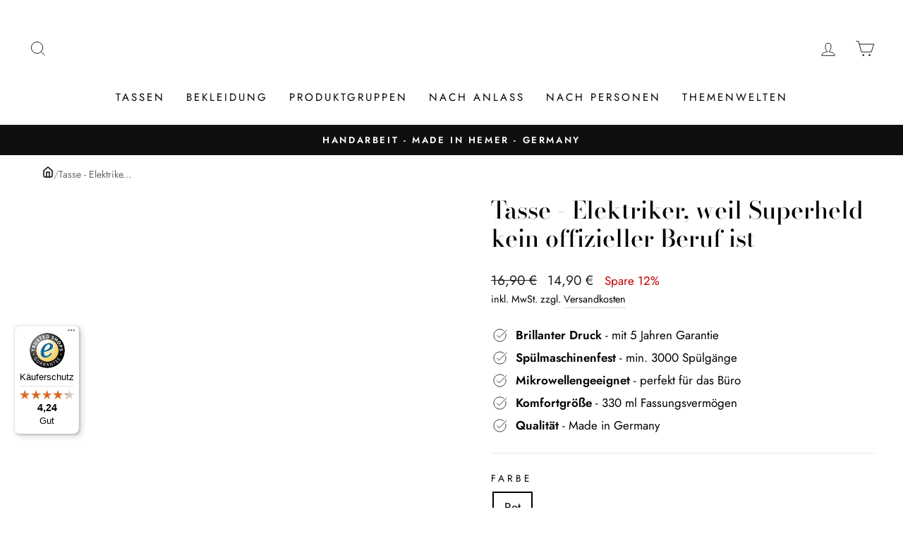

--- FILE ---
content_type: text/html; charset=utf-8
request_url: https://www.tassenbrennerei.de/products/tasse-elektriker-weil-superheld-kein-offizieller-beruf-ist-1
body_size: 80405
content:
<!doctype html>
<html class="no-js" lang="de" dir="ltr">
<head>
	<script id="pandectes-rules">   /* PANDECTES-GDPR: DO NOT MODIFY AUTO GENERATED CODE OF THIS SCRIPT */      window.PandectesSettings = {"store":{"id":55074422943,"plan":"premium","theme":"270224 | Tassenbrennerei","primaryLocale":"de","adminMode":false},"tsPublished":1709046105,"declaration":{"showPurpose":false,"showProvider":false,"showDateGenerated":true},"language":{"languageMode":"Single","fallbackLanguage":"de","languageDetection":"browser","languagesSupported":[]},"texts":{"managed":{"headerText":{"de":"Wir respektieren deine Privatsphäre"},"consentText":{"de":"Diese Website verwendet Cookies, um Ihnen das beste Erlebnis zu bieten."},"dismissButtonText":{"de":"Okay"},"linkText":{"de":"Mehr erfahren"},"imprintText":{"de":"Impressum"},"preferencesButtonText":{"de":"Einstellungen"},"allowButtonText":{"de":"Annehmen"},"denyButtonText":{"de":"Ablehnen"},"leaveSiteButtonText":{"de":"Diese Seite verlassen"},"cookiePolicyText":{"de":"Cookie-Richtlinie"},"preferencesPopupTitleText":{"de":"Einwilligungseinstellungen verwalten"},"preferencesPopupIntroText":{"de":"Wir verwenden Cookies, um die Funktionalität der Website zu optimieren, die Leistung zu analysieren und Ihnen ein personalisiertes Erlebnis zu bieten. Einige Cookies sind für den ordnungsgemäßen Betrieb der Website unerlässlich. Diese Cookies können nicht deaktiviert werden. In diesem Fenster können Sie Ihre Präferenzen für Cookies verwalten."},"preferencesPopupCloseButtonText":{"de":"Schließen"},"preferencesPopupAcceptAllButtonText":{"de":"Alles Akzeptieren"},"preferencesPopupRejectAllButtonText":{"de":"Alles ablehnen"},"preferencesPopupSaveButtonText":{"de":"Auswahl speichern"},"accessSectionTitleText":{"de":"Datenübertragbarkeit"},"accessSectionParagraphText":{"de":"Sie haben das Recht, jederzeit auf Ihre Daten zuzugreifen."},"rectificationSectionTitleText":{"de":"Datenberichtigung"},"rectificationSectionParagraphText":{"de":"Sie haben das Recht, die Aktualisierung Ihrer Daten zu verlangen, wann immer Sie dies für angemessen halten."},"erasureSectionTitleText":{"de":"Recht auf Vergessenwerden"},"erasureSectionParagraphText":{"de":"Sie haben das Recht, die Löschung aller Ihrer Daten zu verlangen. Danach können Sie nicht mehr auf Ihr Konto zugreifen."},"declIntroText":{"de":"Wir verwenden Cookies, um die Funktionalität der Website zu optimieren, die Leistung zu analysieren und Ihnen ein personalisiertes Erlebnis zu bieten. Einige Cookies sind für den ordnungsgemäßen Betrieb der Website unerlässlich. Diese Cookies können nicht deaktiviert werden. In diesem Fenster können Sie Ihre Präferenzen für Cookies verwalten."}},"categories":{"strictlyNecessaryCookiesTitleText":{"de":"Unbedingt erforderlich"},"functionalityCookiesTitleText":{"de":"Funktionale Cookies"},"performanceCookiesTitleText":{"de":"Performance-Cookies"},"targetingCookiesTitleText":{"de":"Targeting-Cookies"},"unclassifiedCookiesTitleText":{"de":"Unklassifizierte Cookies"},"strictlyNecessaryCookiesDescriptionText":{"de":"Diese Cookies sind unerlässlich, damit Sie sich auf der Website bewegen und ihre Funktionen nutzen können, z. B. den Zugriff auf sichere Bereiche der Website. Ohne diese Cookies kann die Website nicht richtig funktionieren."},"functionalityCookiesDescriptionText":{"de":"Diese Cookies ermöglichen es der Website, verbesserte Funktionalität und Personalisierung bereitzustellen. Sie können von uns oder von Drittanbietern gesetzt werden, deren Dienste wir auf unseren Seiten hinzugefügt haben. Wenn Sie diese Cookies nicht zulassen, funktionieren einige oder alle dieser Dienste möglicherweise nicht richtig."},"performanceCookiesDescriptionText":{"de":"Diese Cookies ermöglichen es uns, die Leistung unserer Website zu überwachen und zu verbessern. Sie ermöglichen es uns beispielsweise, Besuche zu zählen, Verkehrsquellen zu identifizieren und zu sehen, welche Teile der Website am beliebtesten sind."},"targetingCookiesDescriptionText":{"de":"Diese Cookies können von unseren Werbepartnern über unsere Website gesetzt werden. Sie können von diesen Unternehmen verwendet werden, um ein Profil Ihrer Interessen zu erstellen und Ihnen relevante Werbung auf anderen Websites anzuzeigen. Sie speichern keine direkten personenbezogenen Daten, sondern basieren auf der eindeutigen Identifizierung Ihres Browsers und Ihres Internetgeräts. Wenn Sie diese Cookies nicht zulassen, erleben Sie weniger zielgerichtete Werbung."},"unclassifiedCookiesDescriptionText":{"de":"Unklassifizierte Cookies sind Cookies, die wir gerade zusammen mit den Anbietern einzelner Cookies klassifizieren."}},"auto":{"declName":{"de":"Name"},"declPath":{"de":"Weg"},"declType":{"de":"Typ"},"declDomain":{"de":"Domain"},"declPurpose":{"de":"Zweck"},"declProvider":{"de":"Anbieter"},"declRetention":{"de":"Speicherdauer"},"declFirstParty":{"de":"Erstanbieter"},"declThirdParty":{"de":"Drittanbieter"},"declSeconds":{"de":"Sekunden"},"declMinutes":{"de":"Minuten"},"declHours":{"de":"Std."},"declDays":{"de":"Tage"},"declMonths":{"de":"Monate"},"declYears":{"de":"Jahre"},"declSession":{"de":"Sitzung"},"cookiesDetailsText":{"de":"Cookie-Details"},"preferencesPopupAlwaysAllowedText":{"de":"Immer erlaubt"},"submitButton":{"de":"einreichen"},"submittingButton":{"de":"Senden..."},"cancelButton":{"de":"Abbrechen"},"guestsSupportInfoText":{"de":"Bitte loggen Sie sich mit Ihrem Kundenkonto ein, um fortzufahren."},"guestsSupportEmailPlaceholder":{"de":"E-Mail-Addresse"},"guestsSupportEmailValidationError":{"de":"Email ist ungültig"},"guestsSupportEmailSuccessTitle":{"de":"Vielen Dank für die Anfrage"},"guestsSupportEmailFailureTitle":{"de":"Ein Problem ist aufgetreten"},"guestsSupportEmailSuccessMessage":{"de":"Wenn Sie als Kunde dieses Shops registriert sind, erhalten Sie in Kürze eine E-Mail mit Anweisungen zum weiteren Vorgehen."},"guestsSupportEmailFailureMessage":{"de":"Ihre Anfrage wurde nicht übermittelt. Bitte versuchen Sie es erneut und wenn das Problem weiterhin besteht, wenden Sie sich an den Shop-Inhaber, um Hilfe zu erhalten."},"confirmationSuccessTitle":{"de":"Ihre Anfrage wurde bestätigt"},"confirmationFailureTitle":{"de":"Ein Problem ist aufgetreten"},"confirmationSuccessMessage":{"de":"Wir werden uns in Kürze zu Ihrem Anliegen bei Ihnen melden."},"confirmationFailureMessage":{"de":"Ihre Anfrage wurde nicht bestätigt. Bitte versuchen Sie es erneut und wenn das Problem weiterhin besteht, wenden Sie sich an den Ladenbesitzer, um Hilfe zu erhalten"},"consentSectionTitleText":{"de":"Ihre Cookie-Einwilligung"},"consentSectionNoConsentText":{"de":"Sie haben der Cookie-Richtlinie dieser Website nicht zugestimmt."},"consentSectionConsentedText":{"de":"Sie haben der Cookie-Richtlinie dieser Website zugestimmt am"},"consentStatus":{"de":"Einwilligungspräferenz"},"consentDate":{"de":"Zustimmungsdatum"},"consentId":{"de":"Einwilligungs-ID"},"consentSectionChangeConsentActionText":{"de":"Einwilligungspräferenz ändern"},"accessSectionGDPRRequestsActionText":{"de":"Anfragen betroffener Personen"},"accessSectionAccountInfoActionText":{"de":"persönliche Daten"},"accessSectionOrdersRecordsActionText":{"de":"Aufträge"},"accessSectionDownloadReportActionText":{"de":"Alles herunterladen"},"rectificationCommentPlaceholder":{"de":"Beschreiben Sie, was Sie aktualisieren möchten"},"rectificationCommentValidationError":{"de":"Kommentar ist erforderlich"},"rectificationSectionEditAccountActionText":{"de":"Fordern Sie ein Update an"},"erasureSectionRequestDeletionActionText":{"de":"Löschung personenbezogener Daten anfordern"}}},"library":{"previewMode":false,"fadeInTimeout":0,"defaultBlocked":7,"showLink":true,"showImprintLink":true,"enabled":true,"cookie":{"name":"_pandectes_gdpr","expiryDays":365,"secure":true},"dismissOnScroll":false,"dismissOnWindowClick":false,"dismissOnTimeout":false,"palette":{"popup":{"background":"#FFFFFF","backgroundForCalculations":{"a":1,"b":255,"g":255,"r":255},"text":"#000000"},"button":{"background":"transparent","backgroundForCalculations":{"a":1,"b":255,"g":255,"r":255},"text":"#000000","textForCalculation":{"a":1,"b":0,"g":0,"r":0},"border":"#000000"}},"content":{"href":"https://tassenbrennerei.myshopify.com/policies/privacy-policy","imprintHref":"/","close":"&#10005;","target":"","logo":"<img class=\"cc-banner-logo\" height=\"40\" width=\"40\" src=\"https://cdn.shopify.com/s/files/1/0550/7442/2943/t/16/assets/pandectes-logo.png?v=1709046104\" alt=\"Tassenbrennerei\" />"},"window":"<div role=\"dialog\" aria-live=\"polite\" aria-label=\"cookieconsent\" aria-describedby=\"cookieconsent:desc\" id=\"pandectes-banner\" class=\"cc-window-wrapper cc-bottom-left-wrapper\"><div class=\"pd-cookie-banner-window cc-window {{classes}}\"><!--googleoff: all-->{{children}}<!--googleon: all--></div></div>","compliance":{"opt-both":"<div class=\"cc-compliance cc-highlight\">{{deny}}{{allow}}</div>"},"type":"opt-both","layouts":{"basic":"{{logo}}{{messagelink}}{{compliance}}{{close}}"},"position":"bottom-left","theme":"wired","revokable":true,"animateRevokable":false,"revokableReset":false,"revokableLogoUrl":"https://cdn.shopify.com/s/files/1/0550/7442/2943/t/16/assets/pandectes-reopen-logo.png?v=1709046105","revokablePlacement":"bottom-left","revokableMarginHorizontal":15,"revokableMarginVertical":15,"static":false,"autoAttach":true,"hasTransition":true,"blacklistPage":[""]},"geolocation":{"brOnly":false,"caOnly":false,"euOnly":false,"jpOnly":false,"thOnly":false,"canadaOnly":false,"globalVisibility":true},"dsr":{"guestsSupport":false,"accessSectionDownloadReportAuto":false},"banner":{"resetTs":1682510114,"extraCss":"        .cc-banner-logo {max-width: 24em!important;}    @media(min-width: 768px) {.cc-window.cc-floating{max-width: 24em!important;width: 24em!important;}}    .cc-message, .cc-header, .cc-logo {text-align: left}    .cc-window-wrapper{z-index: 2147483647;}    .cc-window{z-index: 2147483647;font-family: inherit;}    .cc-header{font-family: inherit;}    .pd-cp-ui{font-family: inherit; background-color: #FFFFFF;color:#000000;}    button.pd-cp-btn, a.pd-cp-btn{}    input + .pd-cp-preferences-slider{background-color: rgba(0, 0, 0, 0.3)}    .pd-cp-scrolling-section::-webkit-scrollbar{background-color: rgba(0, 0, 0, 0.3)}    input:checked + .pd-cp-preferences-slider{background-color: rgba(0, 0, 0, 1)}    .pd-cp-scrolling-section::-webkit-scrollbar-thumb {background-color: rgba(0, 0, 0, 1)}    .pd-cp-ui-close{color:#000000;}    .pd-cp-preferences-slider:before{background-color: #FFFFFF}    .pd-cp-title:before {border-color: #000000!important}    .pd-cp-preferences-slider{background-color:#000000}    .pd-cp-toggle{color:#000000!important}    @media(max-width:699px) {.pd-cp-ui-close-top svg {fill: #000000}}    .pd-cp-toggle:hover,.pd-cp-toggle:visited,.pd-cp-toggle:active{color:#000000!important}    .pd-cookie-banner-window {box-shadow: 0 0 18px rgb(0 0 0 / 20%);}  ","customJavascript":null,"showPoweredBy":false,"hybridStrict":false,"cookiesBlockedByDefault":"7","isActive":false,"implicitSavePreferences":false,"cookieIcon":false,"blockBots":false,"showCookiesDetails":false,"hasTransition":true,"blockingPage":false,"showOnlyLandingPage":false,"leaveSiteUrl":"https://www.google.com","linkRespectStoreLang":false},"cookies":{"0":[{"name":"secure_customer_sig","domain":"www.tassenbrennerei.de","path":"/","provider":"Shopify","firstParty":true,"retention":"1 year(s)","expires":1,"unit":"declYears","purpose":{"de":"Used in connection with customer login."}},{"name":"cart_currency","domain":"www.tassenbrennerei.de","path":"/","provider":"Shopify","firstParty":true,"retention":"14 day(s)","expires":14,"unit":"declDays","purpose":{"de":"Used in connection with shopping cart."}},{"name":"_cmp_a","domain":".tassenbrennerei.de","path":"/","provider":"Shopify","firstParty":true,"retention":"24 hour(s)","expires":24,"unit":"declHours","purpose":{"de":"Used for managing customer privacy settings."}},{"name":"cart_ts","domain":"www.tassenbrennerei.de","path":"/","provider":"Shopify","firstParty":true,"retention":"14 day(s)","expires":14,"unit":"declDays","purpose":{"de":"Used in connection with checkout."}},{"name":"cart_sig","domain":"www.tassenbrennerei.de","path":"/","provider":"Shopify","firstParty":true,"retention":"14 day(s)","expires":14,"unit":"declDays","purpose":{"de":"Used in connection with checkout."}},{"name":"cart_ver","domain":"www.tassenbrennerei.de","path":"/","provider":"Shopify","firstParty":true,"retention":"14 day(s)","expires":14,"unit":"declDays","purpose":{"de":"Used in connection with shopping cart."}},{"name":"cart","domain":"www.tassenbrennerei.de","path":"/","provider":"Shopify","firstParty":true,"retention":"14 day(s)","expires":14,"unit":"declDays","purpose":{"de":"Used in connection with shopping cart."}},{"name":"keep_alive","domain":"www.tassenbrennerei.de","path":"/","provider":"Shopify","firstParty":true,"retention":"30 minute(s)","expires":30,"unit":"declMinutes","purpose":{"de":"Used in connection with buyer localization."}},{"name":"localization","domain":"www.tassenbrennerei.de","path":"/","provider":"Shopify","firstParty":true,"retention":"1 year(s)","expires":1,"unit":"declYears","purpose":{"de":"Shopify store localization"}},{"name":"_secure_session_id","domain":"www.tassenbrennerei.de","path":"/","provider":"Shopify","firstParty":true,"retention":"24 hour(s)","expires":24,"unit":"declHours","purpose":{"de":"Used in connection with navigation through a storefront."}}],"1":[{"name":"_hjSession_3363872","domain":".tassenbrennerei.de","path":"/","provider":"Hotjar","firstParty":true,"retention":"30 minute(s)","expires":30,"unit":"declMinutes","purpose":{"de":"Used by Hotjar to provide functions across pages."}},{"name":"_hjSessionUser_3363872","domain":".tassenbrennerei.de","path":"/","provider":"Hotjar","firstParty":true,"retention":"1 year(s)","expires":1,"unit":"declYears","purpose":{"de":"Used by Hotjar to store a unique user ID."}}],"2":[{"name":"_s","domain":".tassenbrennerei.de","path":"/","provider":"Shopify","firstParty":true,"retention":"30 minute(s)","expires":30,"unit":"declMinutes","purpose":{"de":"Shopify analytics."}},{"name":"_orig_referrer","domain":".tassenbrennerei.de","path":"/","provider":"Shopify","firstParty":true,"retention":"14 day(s)","expires":14,"unit":"declDays","purpose":{"de":"Tracks landing pages."}},{"name":"_y","domain":".tassenbrennerei.de","path":"/","provider":"Shopify","firstParty":true,"retention":"1 year(s)","expires":1,"unit":"declYears","purpose":{"de":"Shopify analytics."}},{"name":"_shopify_s","domain":".tassenbrennerei.de","path":"/","provider":"Shopify","firstParty":true,"retention":"30 minute(s)","expires":30,"unit":"declMinutes","purpose":{"de":"Shopify analytics."}},{"name":"_gat","domain":".tassenbrennerei.de","path":"/","provider":"Google","firstParty":true,"retention":"44 second(s)","expires":44,"unit":"declSeconds","purpose":{"de":"Cookie is placed by Google Analytics to filter requests from bots."}},{"name":"_ga_D98XTHS6XW","domain":".tassenbrennerei.de","path":"/","provider":"Google","firstParty":true,"retention":"1 year(s)","expires":1,"unit":"declYears","purpose":{"de":"Cookie is set by Google Analytics with unknown functionality"}},{"name":"_gat_gtag_UA_135073123_1","domain":".tassenbrennerei.de","path":"/","provider":"Google","firstParty":true,"retention":"44 second(s)","expires":44,"unit":"declSeconds","purpose":{"de":"Cookie is placed by Google Analytics to filter requests from bots."}},{"name":"_shopify_sa_t","domain":".tassenbrennerei.de","path":"/","provider":"Shopify","firstParty":true,"retention":"30 minute(s)","expires":30,"unit":"declMinutes","purpose":{"de":"Shopify analytics relating to marketing & referrals."}},{"name":"_gid","domain":".tassenbrennerei.de","path":"/","provider":"Google","firstParty":true,"retention":"24 hour(s)","expires":24,"unit":"declHours","purpose":{"de":"Cookie is placed by Google Analytics to count and track pageviews."}},{"name":"_landing_page","domain":".tassenbrennerei.de","path":"/","provider":"Shopify","firstParty":true,"retention":"14 day(s)","expires":14,"unit":"declDays","purpose":{"de":"Tracks landing pages."}},{"name":"_shopify_y","domain":".tassenbrennerei.de","path":"/","provider":"Shopify","firstParty":true,"retention":"1 year(s)","expires":1,"unit":"declYears","purpose":{"de":"Shopify analytics."}},{"name":"_shopify_sa_p","domain":".tassenbrennerei.de","path":"/","provider":"Shopify","firstParty":true,"retention":"30 minute(s)","expires":30,"unit":"declMinutes","purpose":{"de":"Shopify analytics relating to marketing & referrals."}},{"name":"_ga","domain":".tassenbrennerei.de","path":"/","provider":"Google","firstParty":true,"retention":"1 year(s)","expires":1,"unit":"declYears","purpose":{"de":"Cookie is set by Google Analytics with unknown functionality"}}],"4":[{"name":"_fbp","domain":".tassenbrennerei.de","path":"/","provider":"Facebook","firstParty":true,"retention":"90 day(s)","expires":90,"unit":"declDays","purpose":{"de":"Cookie is placed by Facebook to track visits across websites."}},{"name":"_gcl_au","domain":".tassenbrennerei.de","path":"/","provider":"Google","firstParty":true,"retention":"90 day(s)","expires":90,"unit":"declDays","purpose":{"de":"Cookie is placed by Google Tag Manager to track conversions."}},{"name":"IDE","domain":".doubleclick.net","path":"/","provider":"Google","firstParty":true,"retention":"1 year(s)","expires":1,"unit":"declYears","purpose":{"de":"To measure the visitors’ actions after they click through from an advert. Expires after 1 year."}},{"name":"_pin_unauth","domain":".tassenbrennerei.de","path":"/","provider":"Pinterest","firstParty":true,"retention":"1 year(s)","expires":1,"unit":"declYears","purpose":{"de":"Used to group actions for users who cannot be identified by Pinterest."}}],"8":[{"name":"_hjIncludedInSessionSample_3363872","domain":".tassenbrennerei.de","path":"/","provider":"Unknown","firstParty":true,"retention":"2 minute(s)","expires":2,"unit":"declMinutes","purpose":{"de":""}},{"name":"_hjAbsoluteSessionInProgress","domain":".tassenbrennerei.de","path":"/","provider":"Unknown","firstParty":true,"retention":"30 minute(s)","expires":30,"unit":"declMinutes","purpose":{"de":""}},{"name":"_ttp","domain":".tiktok.com","path":"/","provider":"Unknown","firstParty":true,"retention":"1 year(s)","expires":1,"unit":"declYears","purpose":{"de":""}},{"name":"_tt_enable_cookie","domain":".tassenbrennerei.de","path":"/","provider":"Unknown","firstParty":true,"retention":"1 year(s)","expires":1,"unit":"declYears","purpose":{"de":""}},{"name":"u8x7eovwf3h6_uid","domain":".ad-srv.net","path":"/","provider":"Unknown","firstParty":true,"retention":"90 day(s)","expires":90,"unit":"declDays","purpose":{"de":""}},{"name":"mt_misc","domain":".mathtag.com","path":"/","provider":"Unknown","firstParty":true,"retention":"30 day(s)","expires":30,"unit":"declDays","purpose":{"de":""}},{"name":"jg2kf3qb0kis_uid","domain":".ad-srv.net","path":"/","provider":"Unknown","firstParty":true,"retention":"90 day(s)","expires":90,"unit":"declDays","purpose":{"de":""}},{"name":"kdb0xdq3ls8m_uid","domain":".ad-srv.net","path":"/","provider":"Unknown","firstParty":true,"retention":"90 day(s)","expires":90,"unit":"declDays","purpose":{"de":""}},{"name":"_hjFirstSeen","domain":".tassenbrennerei.de","path":"/","provider":"Unknown","firstParty":true,"retention":"30 minute(s)","expires":30,"unit":"declMinutes","purpose":{"de":""}},{"name":"uuid","domain":".mathtag.com","path":"/","provider":"Unknown","firstParty":true,"retention":"1 year(s)","expires":1,"unit":"declYears","purpose":{"de":""}},{"name":"_ttp","domain":".tassenbrennerei.de","path":"/","provider":"Unknown","firstParty":true,"retention":"1 year(s)","expires":1,"unit":"declYears","purpose":{"de":""}},{"name":"UserID1","domain":".adfarm1.adition.com","path":"/","provider":"Unknown","firstParty":true,"retention":"90 day(s)","expires":90,"unit":"declDays","purpose":{"de":""}}]},"blocker":{"isActive":false,"googleConsentMode":{"id":"","analyticsId":"","isActive":false,"adStorageCategory":4,"analyticsStorageCategory":2,"personalizationStorageCategory":1,"functionalityStorageCategory":1,"customEvent":true,"securityStorageCategory":0,"redactData":true,"urlPassthrough":false},"facebookPixel":{"id":"","isActive":false,"ldu":false},"rakuten":{"isActive":false,"cmp":false,"ccpa":false},"gpcIsActive":false,"defaultBlocked":7,"patterns":{"whiteList":[],"blackList":{"1":[],"2":[],"4":[],"8":[]},"iframesWhiteList":[],"iframesBlackList":{"1":[],"2":[],"4":[],"8":[]},"beaconsWhiteList":[],"beaconsBlackList":{"1":[],"2":[],"4":[],"8":[]}}}}      !function(){"use strict";window.PandectesRules=window.PandectesRules||{},window.PandectesRules.manualBlacklist={1:[],2:[],4:[]},window.PandectesRules.blacklistedIFrames={1:[],2:[],4:[]},window.PandectesRules.blacklistedCss={1:[],2:[],4:[]},window.PandectesRules.blacklistedBeacons={1:[],2:[],4:[]};var e="javascript/blocked",t="_pandectes_gdpr";function n(e){return new RegExp(e.replace(/[/\\.+?$()]/g,"\\$&").replace("*","(.*)"))}var a=function(e){try{return JSON.parse(e)}catch(e){return!1}},r=function(e){var t=arguments.length>1&&void 0!==arguments[1]?arguments[1]:"log",n=new URLSearchParams(window.location.search);n.get("log")&&console[t]("PandectesRules: ".concat(e))};function i(e,t){var n=Object.keys(e);if(Object.getOwnPropertySymbols){var a=Object.getOwnPropertySymbols(e);t&&(a=a.filter((function(t){return Object.getOwnPropertyDescriptor(e,t).enumerable}))),n.push.apply(n,a)}return n}function o(e){for(var t=1;t<arguments.length;t++){var n=null!=arguments[t]?arguments[t]:{};t%2?i(Object(n),!0).forEach((function(t){s(e,t,n[t])})):Object.getOwnPropertyDescriptors?Object.defineProperties(e,Object.getOwnPropertyDescriptors(n)):i(Object(n)).forEach((function(t){Object.defineProperty(e,t,Object.getOwnPropertyDescriptor(n,t))}))}return e}function s(e,t,n){return t in e?Object.defineProperty(e,t,{value:n,enumerable:!0,configurable:!0,writable:!0}):e[t]=n,e}function c(e,t){return function(e){if(Array.isArray(e))return e}(e)||function(e,t){var n=null==e?null:"undefined"!=typeof Symbol&&e[Symbol.iterator]||e["@@iterator"];if(null==n)return;var a,r,i=[],o=!0,s=!1;try{for(n=n.call(e);!(o=(a=n.next()).done)&&(i.push(a.value),!t||i.length!==t);o=!0);}catch(e){s=!0,r=e}finally{try{o||null==n.return||n.return()}finally{if(s)throw r}}return i}(e,t)||u(e,t)||function(){throw new TypeError("Invalid attempt to destructure non-iterable instance.\nIn order to be iterable, non-array objects must have a [Symbol.iterator]() method.")}()}function l(e){return function(e){if(Array.isArray(e))return d(e)}(e)||function(e){if("undefined"!=typeof Symbol&&null!=e[Symbol.iterator]||null!=e["@@iterator"])return Array.from(e)}(e)||u(e)||function(){throw new TypeError("Invalid attempt to spread non-iterable instance.\nIn order to be iterable, non-array objects must have a [Symbol.iterator]() method.")}()}function u(e,t){if(e){if("string"==typeof e)return d(e,t);var n=Object.prototype.toString.call(e).slice(8,-1);return"Object"===n&&e.constructor&&(n=e.constructor.name),"Map"===n||"Set"===n?Array.from(e):"Arguments"===n||/^(?:Ui|I)nt(?:8|16|32)(?:Clamped)?Array$/.test(n)?d(e,t):void 0}}function d(e,t){(null==t||t>e.length)&&(t=e.length);for(var n=0,a=new Array(t);n<t;n++)a[n]=e[n];return a}var p=window.PandectesRulesSettings||window.PandectesSettings,f=!(void 0===window.dataLayer||!Array.isArray(window.dataLayer)||!window.dataLayer.some((function(e){return"pandectes_full_scan"===e.event})));r("userAgent -> ".concat(window.navigator.userAgent.substring(0,50)));var g=function(){var e,n=arguments.length>0&&void 0!==arguments[0]?arguments[0]:t,r="; "+document.cookie,i=r.split("; "+n+"=");if(i.length<2)e={};else{var o=i.pop(),s=o.split(";");e=window.atob(s.shift())}var c=a(e);return!1!==c?c:e}(),y=p.banner.isActive,h=p.blocker,m=h.defaultBlocked,w=h.patterns,v=g&&null!==g.preferences&&void 0!==g.preferences?g.preferences:null,b=f?0:y?null===v?m:v:0,k={1:0==(1&b),2:0==(2&b),4:0==(4&b)},L=w.blackList,S=w.whiteList,_=w.iframesBlackList,P=w.iframesWhiteList,A=w.beaconsBlackList,C=w.beaconsWhiteList,B={blackList:[],whiteList:[],iframesBlackList:{1:[],2:[],4:[],8:[]},iframesWhiteList:[],beaconsBlackList:{1:[],2:[],4:[],8:[]},beaconsWhiteList:[]};[1,2,4].map((function(e){var t;k[e]||((t=B.blackList).push.apply(t,l(L[e].length?L[e].map(n):[])),B.iframesBlackList[e]=_[e].length?_[e].map(n):[],B.beaconsBlackList[e]=A[e].length?A[e].map(n):[])})),B.whiteList=S.length?S.map(n):[],B.iframesWhiteList=P.length?P.map(n):[],B.beaconsWhiteList=C.length?C.map(n):[];var E={scripts:[],iframes:{1:[],2:[],4:[]},beacons:{1:[],2:[],4:[]},css:{1:[],2:[],4:[]}},j=function(t,n){return t&&(!n||n!==e)&&(!B.blackList||B.blackList.some((function(e){return e.test(t)})))&&(!B.whiteList||B.whiteList.every((function(e){return!e.test(t)})))},O=function(e){var t=e.getAttribute("src");return B.blackList&&B.blackList.every((function(e){return!e.test(t)}))||B.whiteList&&B.whiteList.some((function(e){return e.test(t)}))},I=function(e,t){var n=B.iframesBlackList[t],a=B.iframesWhiteList;return e&&(!n||n.some((function(t){return t.test(e)})))&&(!a||a.every((function(t){return!t.test(e)})))},R=function(e,t){var n=B.beaconsBlackList[t],a=B.beaconsWhiteList;return e&&(!n||n.some((function(t){return t.test(e)})))&&(!a||a.every((function(t){return!t.test(e)})))},T=new MutationObserver((function(e){for(var t=0;t<e.length;t++)for(var n=e[t].addedNodes,a=0;a<n.length;a++){var r=n[a],i=r.dataset&&r.dataset.cookiecategory;if(1===r.nodeType&&"LINK"===r.tagName){var o=r.dataset&&r.dataset.href;if(o&&i)switch(i){case"functionality":case"C0001":E.css[1].push(o);break;case"performance":case"C0002":E.css[2].push(o);break;case"targeting":case"C0003":E.css[4].push(o)}}}})),x=new MutationObserver((function(t){for(var n=0;n<t.length;n++)for(var a=t[n].addedNodes,r=function(t){var n=a[t],r=n.src||n.dataset&&n.dataset.src,i=n.dataset&&n.dataset.cookiecategory;if(1===n.nodeType&&"IFRAME"===n.tagName){if(r){var o=!1;I(r,1)||"functionality"===i||"C0001"===i?(o=!0,E.iframes[1].push(r)):I(r,2)||"performance"===i||"C0002"===i?(o=!0,E.iframes[2].push(r)):(I(r,4)||"targeting"===i||"C0003"===i)&&(o=!0,E.iframes[4].push(r)),o&&(n.removeAttribute("src"),n.setAttribute("data-src",r))}}else if(1===n.nodeType&&"IMG"===n.tagName){if(r){var s=!1;R(r,1)?(s=!0,E.beacons[1].push(r)):R(r,2)?(s=!0,E.beacons[2].push(r)):R(r,4)&&(s=!0,E.beacons[4].push(r)),s&&(n.removeAttribute("src"),n.setAttribute("data-src",r))}}else if(1===n.nodeType&&"LINK"===n.tagName){var c=n.dataset&&n.dataset.href;if(c&&i)switch(i){case"functionality":case"C0001":E.css[1].push(c);break;case"performance":case"C0002":E.css[2].push(c);break;case"targeting":case"C0003":E.css[4].push(c)}}else if(1===n.nodeType&&"SCRIPT"===n.tagName){var l=n.type,u=!1;if(j(r,l))u=!0;else if(r&&i)switch(i){case"functionality":case"C0001":u=!0,window.PandectesRules.manualBlacklist[1].push(r);break;case"performance":case"C0002":u=!0,window.PandectesRules.manualBlacklist[2].push(r);break;case"targeting":case"C0003":u=!0,window.PandectesRules.manualBlacklist[4].push(r)}if(u){E.scripts.push([n,l]),n.type=e;n.addEventListener("beforescriptexecute",(function t(a){n.getAttribute("type")===e&&a.preventDefault(),n.removeEventListener("beforescriptexecute",t)})),n.parentElement&&n.parentElement.removeChild(n)}}},i=0;i<a.length;i++)r(i)})),N=document.createElement,D={src:Object.getOwnPropertyDescriptor(HTMLScriptElement.prototype,"src"),type:Object.getOwnPropertyDescriptor(HTMLScriptElement.prototype,"type")};window.PandectesRules.unblockCss=function(e){var t=E.css[e]||[];t.length&&r("Unblocking CSS for ".concat(e)),t.forEach((function(e){var t=document.querySelector('link[data-href^="'.concat(e,'"]'));t.removeAttribute("data-href"),t.href=e})),E.css[e]=[]},window.PandectesRules.unblockIFrames=function(e){var t=E.iframes[e]||[];t.length&&r("Unblocking IFrames for ".concat(e)),B.iframesBlackList[e]=[],t.forEach((function(e){var t=document.querySelector('iframe[data-src^="'.concat(e,'"]'));t.removeAttribute("data-src"),t.src=e})),E.iframes[e]=[]},window.PandectesRules.unblockBeacons=function(e){var t=E.beacons[e]||[];t.length&&r("Unblocking Beacons for ".concat(e)),B.beaconsBlackList[e]=[],t.forEach((function(e){var t=document.querySelector('img[data-src^="'.concat(e,'"]'));t.removeAttribute("data-src"),t.src=e})),E.beacons[e]=[]},window.PandectesRules.unblockInlineScripts=function(e){var t=1===e?"functionality":2===e?"performance":"targeting";document.querySelectorAll('script[type="javascript/blocked"][data-cookiecategory="'.concat(t,'"]')).forEach((function(e){var t=e.textContent;e.parentNode.removeChild(e);var n=document.createElement("script");n.type="text/javascript",n.textContent=t,document.body.appendChild(n)}))},window.PandectesRules.unblock=function(t){t.length<1?(B.blackList=[],B.whiteList=[],B.iframesBlackList=[],B.iframesWhiteList=[]):(B.blackList&&(B.blackList=B.blackList.filter((function(e){return t.every((function(t){return"string"==typeof t?!e.test(t):t instanceof RegExp?e.toString()!==t.toString():void 0}))}))),B.whiteList&&(B.whiteList=[].concat(l(B.whiteList),l(t.map((function(e){if("string"==typeof e){var t=".*"+n(e)+".*";if(B.whiteList.every((function(e){return e.toString()!==t.toString()})))return new RegExp(t)}else if(e instanceof RegExp&&B.whiteList.every((function(t){return t.toString()!==e.toString()})))return e;return null})).filter(Boolean)))));for(var a=document.querySelectorAll('script[type="'.concat(e,'"]')),i=0;i<a.length;i++){var o=a[i];O(o)&&(E.scripts.push([o,"application/javascript"]),o.parentElement.removeChild(o))}var s=0;l(E.scripts).forEach((function(e,t){var n=c(e,2),a=n[0],r=n[1];if(O(a)){for(var i=document.createElement("script"),o=0;o<a.attributes.length;o++){var l=a.attributes[o];"src"!==l.name&&"type"!==l.name&&i.setAttribute(l.name,a.attributes[o].value)}i.setAttribute("src",a.src),i.setAttribute("type",r||"application/javascript"),document.head.appendChild(i),E.scripts.splice(t-s,1),s++}})),0==B.blackList.length&&0===B.iframesBlackList[1].length&&0===B.iframesBlackList[2].length&&0===B.iframesBlackList[4].length&&0===B.beaconsBlackList[1].length&&0===B.beaconsBlackList[2].length&&0===B.beaconsBlackList[4].length&&(r("Disconnecting observers"),x.disconnect(),T.disconnect())};var M,W,z=p.store.adminMode,F=p.blocker,U=F.defaultBlocked;M=function(){!function(){var e=window.Shopify.trackingConsent;if(!1!==e.shouldShowBanner()||null!==v||7!==U)try{var t=z&&!(window.Shopify&&window.Shopify.AdminBarInjector),n={preferences:0==(1&b)||f||t,analytics:0==(2&b)||f||t,marketing:0==(4&b)||f||t};e.firstPartyMarketingAllowed()===n.marketing&&e.analyticsProcessingAllowed()===n.analytics&&e.preferencesProcessingAllowed()===n.preferences||e.setTrackingConsent(n,(function(e){e&&e.error?r("Shopify.customerPrivacy API - failed to setTrackingConsent"):r("Shopify.customerPrivacy API - setTrackingConsent(".concat(JSON.stringify(n),")"))}))}catch(e){r("Shopify.customerPrivacy API - exception")}}(),function(){var e=window.Shopify.trackingConsent,t=e.currentVisitorConsent();if(F.gpcIsActive&&"CCPA"===e.getRegulation()&&"no"===t.gpc&&"yes"!==t.sale_of_data){var n={sale_of_data:!1};e.setTrackingConsent(n,(function(e){e&&e.error?r("Shopify.customerPrivacy API - failed to setTrackingConsent({".concat(JSON.stringify(n),")")):r("Shopify.customerPrivacy API - setTrackingConsent(".concat(JSON.stringify(n),")"))}))}}()},W=null,window.Shopify&&window.Shopify.loadFeatures&&window.Shopify.trackingConsent?M():W=setInterval((function(){window.Shopify&&window.Shopify.loadFeatures&&(clearInterval(W),window.Shopify.loadFeatures([{name:"consent-tracking-api",version:"0.1"}],(function(e){e?r("Shopify.customerPrivacy API - failed to load"):(r("Shopify.customerPrivacy API - loaded"),r("Shopify.customerPrivacy.shouldShowBanner() -> "+window.Shopify.trackingConsent.shouldShowBanner()),M())})))}),10);var q=p.banner.isActive,J=p.blocker.googleConsentMode,H=J.isActive,$=J.customEvent,G=J.id,K=J.analyticsId,V=J.redactData,Y=J.urlPassthrough,Q=J.adStorageCategory,X=J.analyticsStorageCategory,Z=J.functionalityStorageCategory,ee=J.personalizationStorageCategory,te=J.securityStorageCategory,ne=J.dataLayerProperty,ae=void 0===ne?"dataLayer":ne;function re(){window[ae].push(arguments)}window[ae]=window[ae]||[];var ie,oe,se={hasInitialized:!1,ads_data_redaction:!1,url_passthrough:!1,data_layer_property:"dataLayer",storage:{ad_storage:"granted",ad_user_data:"granted",ad_personalization:"granted",analytics_storage:"granted",functionality_storage:"granted",personalization_storage:"granted",security_storage:"granted",wait_for_update:500}};if(q&&H){var ce=0==(b&Q)?"granted":"denied",le=0==(b&X)?"granted":"denied",ue=0==(b&Z)?"granted":"denied",de=0==(b&ee)?"granted":"denied",pe=0==(b&te)?"granted":"denied";if(se.hasInitialized=!0,se.ads_data_redaction="denied"===ce&&V,se.url_passthrough=Y,se.storage.ad_storage=ce,se.storage.ad_user_data=ce,se.storage.ad_personalization=ce,se.storage.analytics_storage=le,se.storage.functionality_storage=ue,se.storage.personalization_storage=de,se.storage.security_storage=pe,se.data_layer_property=ae||"dataLayer",se.ads_data_redaction&&re("set","ads_data_redaction",se.ads_data_redaction),se.url_passthrough&&re("set","url_passthrough",se.url_passthrough),re("consent","default",se.storage),r("Google consent mode initialized"),G.length){console.log("adding google tag manager",G,se.data_layer_property),window[se.data_layer_property].push({"gtm.start":(new Date).getTime(),event:"gtm.js"}),window[se.data_layer_property].push({"pandectes.start":(new Date).getTime(),event:"pandectes-rules.min.js"});var fe=document.createElement("script"),ge="dataLayer"!==se.data_layer_property?"&l=".concat(se.data_layer_property):"";fe.async=!0,fe.src="https://www.googletagmanager.com/gtm.js?id=".concat(G).concat(ge),document.head.appendChild(fe)}if(K.length){console.log("adding analytics"),window[se.data_layer_property].push({"pandectes.start":(new Date).getTime(),event:"pandectes-rules.min.js"});var ye=document.createElement("script");ye.async=!0,ye.src="https://www.googletagmanager.com/gtag/js?id=".concat(K),document.head.appendChild(ye),re("js",new Date),re("config",K)}}q&&$&&(oe=7===(ie=b)?"deny":0===ie?"allow":"mixed",window[ae].push({event:"Pandectes_Consent_Update",pandectes_status:oe,pandectes_categories:{C0000:"allow",C0001:k[1]?"allow":"deny",C0002:k[2]?"allow":"deny",C0003:k[4]?"allow":"deny"}}),r("PandectesCustomEvent pushed to the dataLayer")),window.PandectesRules.gcm=se;var he=p.banner.isActive,me=p.blocker.isActive;r("Blocker -> "+(me?"Active":"Inactive")),r("Banner -> "+(he?"Active":"Inactive")),r("ActualPrefs -> "+b);var we=null===v&&/\/checkouts\//.test(window.location.pathname);0!==b&&!1===f&&me&&!we?(r("Blocker will execute"),document.createElement=function(){for(var t=arguments.length,n=new Array(t),a=0;a<t;a++)n[a]=arguments[a];if("script"!==n[0].toLowerCase())return N.bind?N.bind(document).apply(void 0,n):N;var r=N.bind(document).apply(void 0,n);try{Object.defineProperties(r,{src:o(o({},D.src),{},{set:function(t){j(t,r.type)&&D.type.set.call(this,e),D.src.set.call(this,t)}}),type:o(o({},D.type),{},{get:function(){var t=D.type.get.call(this);return t===e||j(this.src,t)?null:t},set:function(t){var n=j(r.src,r.type)?e:t;D.type.set.call(this,n)}})}),r.setAttribute=function(t,n){if("type"===t){var a=j(r.src,r.type)?e:n;D.type.set.call(r,a)}else"src"===t?(j(n,r.type)&&D.type.set.call(r,e),D.src.set.call(r,n)):HTMLScriptElement.prototype.setAttribute.call(r,t,n)}}catch(e){console.warn("Yett: unable to prevent script execution for script src ",r.src,".\n",'A likely cause would be because you are using a third-party browser extension that monkey patches the "document.createElement" function.')}return r},x.observe(document.documentElement,{childList:!0,subtree:!0}),T.observe(document.documentElement,{childList:!0,subtree:!0})):r("Blocker will not execute")}();
</script><link rel="preconnect" href="https://scripting.tracify.ai" />
<link rel="preload" as="script" href="https://scripting.tracify.ai/tracifyv2.js?csid=9aa9869b-f5c1-40c2-a0f4-78868289db18">
<script async src="https://scripting.tracify.ai/tracifyv2.js?csid=9aa9869b-f5c1-40c2-a0f4-78868289db18"></script>
	
  <!-- This code and theme was edited by JonBit Shopdesign -->



<!-- seo-booster-json-ld-Breadcrumb -->
<script type="application/ld+json">
    {
        "@context": "http://schema.org",
        "@type": "BreadcrumbList",
        "itemListElement": [{
            "@type": "ListItem",
            "position": 1,
            "item": {
                "@type": "Website",
                "@id": "https://www.tassenbrennerei.de",
                "name": "Tassenbrennerei"
            }
        }]

 }
</script>



<!-- seo-booster-json-ld-store -->

<!-- seo-booster-website -->
<script type="application/ld+json">
{
   "@context": "http://schema.org",
   "@type": "WebSite",
   "url": "https://www.tassenbrennerei.de/",
   "potentialAction": {
     "@type": "SearchAction",
     "target": "https://www.tassenbrennerei.de/search?q={search_term_string}",
     "query-input": "required name=search_term_string"
   }
}
</script>
<!-- end-seo-booster-website -->

<!-- seo-booster-organization -->
<script type="application/ld+json">
{
	"@context": "http://schema.org",
	"@type": "Organization","name": "Tassenbrennrei","url": "https://www.tassenbrennerei.de","logo": "https://sb.secomapp.com/images/artwork/sb_logo_71732.png"

	,"sameAs" : [
	
		"www.tassenbrennerei.de",
	
		"https://www.tiktok.com/@tassenbrennerei",
	
		"https://www.youtube.com/channel/UCbh-KvlUY9VkALC7HmMgeeA",
	
		"https://www.instagram.com/tassenbrennerei/",
	
		"https://twitter.com/tassenbrennerei",
	
		"https://www.tassenbrennerei.de/collections/abschihttps://www.facebook.com/Tassenbrennerei/edsgeschenk-kita-erzieherin-erzieher"
	
	]}
</script>
<!-- end-seo-booster-organization -->


<!-- End - seo-booster-json-ld-store -->


<script>
  document.addEventListener("DOMContentLoaded", function() {
    var head = document.head;
    var r = document.createElement('script');
    r.type = "module";
    r.integrity = "sha384-MWfCL6g1OTGsbSwfuMHc8+8J2u71/LA8dzlIN3ycajckxuZZmF+DNjdm7O6H3PSq";
    r.src = "//instant.page/5.1.1";
    r.defer = true;
    head.appendChild(r);
  });
</script>


  <meta charset="utf-8">
  <meta http-equiv="X-UA-Compatible" content="IE=edge,chrome=1">
  <meta name="viewport" content="width=device-width,initial-scale=1">
  <meta name="theme-color" content="#f9ca4f">
  <link rel="canonical" href="https://www.tassenbrennerei.de/products/tasse-elektriker-weil-superheld-kein-offizieller-beruf-ist-1">
  <link rel="preconnect" href="https://cdn.shopify.com">
  <link rel="preconnect" href="https://fonts.shopifycdn.com">
  <link rel="dns-prefetch" href="https://productreviews.shopifycdn.com">
  <link rel="dns-prefetch" href="https://ajax.googleapis.com">
  <link rel="dns-prefetch" href="https://maps.googleapis.com">
  <link rel="dns-prefetch" href="https://maps.gstatic.com"><link rel="shortcut icon" href="//www.tassenbrennerei.de/cdn/shop/files/Tassenbrennerei_Favicon_32x32px_32x32.png?v=1616581729" type="image/png" /><img alt="" width="99999" height="99999" style="pointer-events: none; position: absolute; top: 0; left: 0; width: 96vw; height: 96vh; max-width: 99vw; max-height: 99vh;z-index:-1" src="[data-uri]"><title>Tasse - Elektriker, weil Superheld kein offizieller Beruf ist ⭐
&ndash; Tassenbrennerei
</title>


  
<meta name="description" content="Tasse mit Spruch: Elektriker, weil Superheld kein offizieller Beruf ist ⭐ Hochwertige Keramik Motto Kaffeetasse in Komfortgröße: Kaffeebecher mit ca. 330ml Spülmaschinenfest mit garantierten 3000 Spülgängen 2 Jahre Garantie auf den Druck Mikrowellenfest Hohe Langlebigkeit und Farbbrillanz Statement Tasse in Deutschland"><meta property="og:site_name" content="Tassenbrennerei">
  <meta property="og:url" content="https://www.tassenbrennerei.de/products/tasse-elektriker-weil-superheld-kein-offizieller-beruf-ist-1">
  <meta property="og:title" content="Tasse - Elektriker, weil Superheld kein offizieller Beruf ist">
  <meta property="og:type" content="product">
  <meta property="og:description" content="Tasse mit Spruch: Elektriker, weil Superheld kein offizieller Beruf ist ⭐ Hochwertige Keramik Motto Kaffeetasse in Komfortgröße: Kaffeebecher mit ca. 330ml Spülmaschinenfest mit garantierten 3000 Spülgängen 2 Jahre Garantie auf den Druck Mikrowellenfest Hohe Langlebigkeit und Farbbrillanz Statement Tasse in Deutschland"><meta property="og:image" content="http://www.tassenbrennerei.de/cdn/shop/files/Tasse_Elektriker-weil-Superheld-kein-offizieller-Beruf-ist00-235553_1762836726.webp?v=1762983295">
    <meta property="og:image:secure_url" content="https://www.tassenbrennerei.de/cdn/shop/files/Tasse_Elektriker-weil-Superheld-kein-offizieller-Beruf-ist00-235553_1762836726.webp?v=1762983295">
    <meta property="og:image:width" content="3000">
    <meta property="og:image:height" content="3000"><meta name="twitter:site" content="@">
  <meta name="twitter:card" content="summary_large_image">
  <meta name="twitter:title" content="Tasse - Elektriker, weil Superheld kein offizieller Beruf ist">
  <meta name="twitter:description" content="Tasse mit Spruch: Elektriker, weil Superheld kein offizieller Beruf ist ⭐ Hochwertige Keramik Motto Kaffeetasse in Komfortgröße: Kaffeebecher mit ca. 330ml Spülmaschinenfest mit garantierten 3000 Spülgängen 2 Jahre Garantie auf den Druck Mikrowellenfest Hohe Langlebigkeit und Farbbrillanz Statement Tasse in Deutschland">
<style data-shopify>@font-face {
  font-family: "Bodoni Moda";
  font-weight: 500;
  font-style: normal;
  font-display: swap;
  src: url("//www.tassenbrennerei.de/cdn/fonts/bodoni_moda/bodonimoda_n5.36d0da1db617c453fb46e8089790ab6dc72c2356.woff2") format("woff2"),
       url("//www.tassenbrennerei.de/cdn/fonts/bodoni_moda/bodonimoda_n5.40f612bab009769f87511096f185d9228ad3baa3.woff") format("woff");
}

  @font-face {
  font-family: Jost;
  font-weight: 400;
  font-style: normal;
  font-display: swap;
  src: url("//www.tassenbrennerei.de/cdn/fonts/jost/jost_n4.d47a1b6347ce4a4c9f437608011273009d91f2b7.woff2") format("woff2"),
       url("//www.tassenbrennerei.de/cdn/fonts/jost/jost_n4.791c46290e672b3f85c3d1c651ef2efa3819eadd.woff") format("woff");
}


  @font-face {
  font-family: Jost;
  font-weight: 600;
  font-style: normal;
  font-display: swap;
  src: url("//www.tassenbrennerei.de/cdn/fonts/jost/jost_n6.ec1178db7a7515114a2d84e3dd680832b7af8b99.woff2") format("woff2"),
       url("//www.tassenbrennerei.de/cdn/fonts/jost/jost_n6.b1178bb6bdd3979fef38e103a3816f6980aeaff9.woff") format("woff");
}

  @font-face {
  font-family: Jost;
  font-weight: 400;
  font-style: italic;
  font-display: swap;
  src: url("//www.tassenbrennerei.de/cdn/fonts/jost/jost_i4.b690098389649750ada222b9763d55796c5283a5.woff2") format("woff2"),
       url("//www.tassenbrennerei.de/cdn/fonts/jost/jost_i4.fd766415a47e50b9e391ae7ec04e2ae25e7e28b0.woff") format("woff");
}

  @font-face {
  font-family: Jost;
  font-weight: 600;
  font-style: italic;
  font-display: swap;
  src: url("//www.tassenbrennerei.de/cdn/fonts/jost/jost_i6.9af7e5f39e3a108c08f24047a4276332d9d7b85e.woff2") format("woff2"),
       url("//www.tassenbrennerei.de/cdn/fonts/jost/jost_i6.2bf310262638f998ed206777ce0b9a3b98b6fe92.woff") format("woff");
}

</style><link href="//www.tassenbrennerei.de/cdn/shop/t/16/assets/theme.css?v=72952554504832499241763971440" rel="stylesheet" type="text/css" media="all" />
  <link href="//www.tassenbrennerei.de/cdn/shop/t/16/assets/sections-styles.css?v=125473035441592781281764247497" rel="stylesheet" type="text/css" media="all" />
<style data-shopify>:root {
    --typeHeaderPrimary: "Bodoni Moda";
    --typeHeaderFallback: serif;
    --typeHeaderSize: 40px;
    --typeHeaderWeight: 500;
    --typeHeaderLineHeight: 1.2;
    --typeHeaderSpacing: 0.0em;

    --typeBasePrimary:Jost;
    --typeBaseFallback:sans-serif;
    --typeBaseSize: 17px;
    --typeBaseWeight: 400;
    --typeBaseSpacing: 0.0em;
    --typeBaseLineHeight: 1.6;

    --typeCollectionTitle: 20px;

    --iconWeight: 2px;
    --iconLinecaps: miter;

    
      --buttonRadius: 0px;
    

    --colorGridOverlayOpacity: 0.1;
  }

  .placeholder-content {
    background-image: linear-gradient(100deg, #ffffff 40%, #f7f7f7 63%, #ffffff 79%);
  }</style><script>
    document.documentElement.className = document.documentElement.className.replace('no-js', 'js');

    window.theme = window.theme || {};
    theme.routes = {
      home: "/",
      cart: "/cart.js",
      cartPage: "/cart",
      cartAdd: "/cart/add.js",
      cartChange: "/cart/change.js",
       cartUpdate: "/cart/update.js",
      search: "/search"
    };
    theme.strings = {
      soldOut: "Ausverkauft",
      unavailable: "Nicht verfügbar",
      inStockLabel: "Auf Lager",
      stockLabel: "",
      willNotShipUntil: "Wird nach dem [date] versendet",
      willBeInStockAfter: "Wird nach dem [date] auf Lager sein",
      waitingForStock: "Inventar auf dem Weg",
      savePrice: "Spare [saved_amount]",
      cartEmpty: "Ihr Einkaufswagen ist im Moment leer.",
      cartTermsConfirmation: "Sie müssen den Verkaufsbedingungen zustimmen, um auszuchecken",
      searchCollections: "Kollektionen:",
      searchPages: "Seiten:",
      searchArticles: "Artikel:"
    };
    theme.settings = {
      dynamicVariantsEnable: true,
      cartType: "drawer",
      isCustomerTemplate: false,
      moneyFormat: "{{amount_with_comma_separator}} €",
      saveType: "percent",
      productImageSize: "square",
      productImageCover: false,
      predictiveSearch: true,
      predictiveSearchType: "product",
      quickView: false,
      themeName: 'Impulse',
      themeVersion: "6.1.0"
    };
  </script>

    
     
    
    
     
    
     
    
    <script>window.performance && window.performance.mark && window.performance.mark('shopify.content_for_header.start');</script><meta name="google-site-verification" content="OrWlEQxn5o2QDjnQZmI5wQVY5zYNzJ6nXdjajA1mG2A">
<meta id="shopify-digital-wallet" name="shopify-digital-wallet" content="/55074422943/digital_wallets/dialog">
<meta name="shopify-checkout-api-token" content="bc75805979b35c8b2fb6b9a7b736ccec">
<meta id="in-context-paypal-metadata" data-shop-id="55074422943" data-venmo-supported="false" data-environment="production" data-locale="de_DE" data-paypal-v4="true" data-currency="EUR">
<link rel="alternate" type="application/json+oembed" href="https://www.tassenbrennerei.de/products/tasse-elektriker-weil-superheld-kein-offizieller-beruf-ist-1.oembed">
<script async="async" data-src="/checkouts/internal/preloads.js?locale=de-DE"></script>
<link rel="preconnect" href="https://shop.app" crossorigin="anonymous">
<script async="async" data-src="https://shop.app/checkouts/internal/preloads.js?locale=de-DE&shop_id=55074422943" crossorigin="anonymous"></script>
<script id="apple-pay-shop-capabilities" type="application/json">{"shopId":55074422943,"countryCode":"DE","currencyCode":"EUR","merchantCapabilities":["supports3DS"],"merchantId":"gid:\/\/shopify\/Shop\/55074422943","merchantName":"Tassenbrennerei","requiredBillingContactFields":["postalAddress","email"],"requiredShippingContactFields":["postalAddress","email"],"shippingType":"shipping","supportedNetworks":["visa","maestro","masterCard","amex"],"total":{"type":"pending","label":"Tassenbrennerei","amount":"1.00"},"shopifyPaymentsEnabled":true,"supportsSubscriptions":true}</script>
<script id="shopify-features" type="application/json">{"accessToken":"bc75805979b35c8b2fb6b9a7b736ccec","betas":["rich-media-storefront-analytics"],"domain":"www.tassenbrennerei.de","predictiveSearch":true,"shopId":55074422943,"locale":"de"}</script>
<script>var Shopify = Shopify || {};
Shopify.shop = "tassenbrennerei.myshopify.com";
Shopify.locale = "de";
Shopify.currency = {"active":"EUR","rate":"1.0"};
Shopify.country = "DE";
Shopify.theme = {"name":"270224 | Tassenbrennerei","id":148512932107,"schema_name":"Impulse","schema_version":"6.1.0","theme_store_id":null,"role":"main"};
Shopify.theme.handle = "null";
Shopify.theme.style = {"id":null,"handle":null};
Shopify.cdnHost = "www.tassenbrennerei.de/cdn";
Shopify.routes = Shopify.routes || {};
Shopify.routes.root = "/";</script>
<script type="module">!function(o){(o.Shopify=o.Shopify||{}).modules=!0}(window);</script>
<script>!function(o){function n(){var o=[];function n(){o.push(Array.prototype.slice.apply(arguments))}return n.q=o,n}var t=o.Shopify=o.Shopify||{};t.loadFeatures=n(),t.autoloadFeatures=n()}(window);</script>
<script>
  window.ShopifyPay = window.ShopifyPay || {};
  window.ShopifyPay.apiHost = "shop.app\/pay";
  window.ShopifyPay.redirectState = null;
</script>
<script id="shop-js-analytics" type="application/json">{"pageType":"product"}</script>
<script defer="defer" async type="module" data-src="//www.tassenbrennerei.de/cdn/shopifycloud/shop-js/modules/v2/client.init-shop-cart-sync_HUjMWWU5.de.esm.js"></script>
<script defer="defer" async type="module" data-src="//www.tassenbrennerei.de/cdn/shopifycloud/shop-js/modules/v2/chunk.common_QpfDqRK1.esm.js"></script>
<script type="module">
  await import("//www.tassenbrennerei.de/cdn/shopifycloud/shop-js/modules/v2/client.init-shop-cart-sync_HUjMWWU5.de.esm.js");
await import("//www.tassenbrennerei.de/cdn/shopifycloud/shop-js/modules/v2/chunk.common_QpfDqRK1.esm.js");

  window.Shopify.SignInWithShop?.initShopCartSync?.({"fedCMEnabled":true,"windoidEnabled":true});

</script>
<script>
  window.Shopify = window.Shopify || {};
  if (!window.Shopify.featureAssets) window.Shopify.featureAssets = {};
  window.Shopify.featureAssets['shop-js'] = {"shop-cart-sync":["modules/v2/client.shop-cart-sync_ByUgVWtJ.de.esm.js","modules/v2/chunk.common_QpfDqRK1.esm.js"],"init-fed-cm":["modules/v2/client.init-fed-cm_CVqhkk-1.de.esm.js","modules/v2/chunk.common_QpfDqRK1.esm.js"],"shop-button":["modules/v2/client.shop-button_B0pFlqys.de.esm.js","modules/v2/chunk.common_QpfDqRK1.esm.js"],"shop-cash-offers":["modules/v2/client.shop-cash-offers_CaaeZ5wd.de.esm.js","modules/v2/chunk.common_QpfDqRK1.esm.js","modules/v2/chunk.modal_CS8dP9kO.esm.js"],"init-windoid":["modules/v2/client.init-windoid_B-gyVqfY.de.esm.js","modules/v2/chunk.common_QpfDqRK1.esm.js"],"shop-toast-manager":["modules/v2/client.shop-toast-manager_DgTeluS3.de.esm.js","modules/v2/chunk.common_QpfDqRK1.esm.js"],"init-shop-email-lookup-coordinator":["modules/v2/client.init-shop-email-lookup-coordinator_C5I212n4.de.esm.js","modules/v2/chunk.common_QpfDqRK1.esm.js"],"init-shop-cart-sync":["modules/v2/client.init-shop-cart-sync_HUjMWWU5.de.esm.js","modules/v2/chunk.common_QpfDqRK1.esm.js"],"avatar":["modules/v2/client.avatar_BTnouDA3.de.esm.js"],"pay-button":["modules/v2/client.pay-button_CJaF-UDc.de.esm.js","modules/v2/chunk.common_QpfDqRK1.esm.js"],"init-customer-accounts":["modules/v2/client.init-customer-accounts_BI_wUvuR.de.esm.js","modules/v2/client.shop-login-button_DTPR4l75.de.esm.js","modules/v2/chunk.common_QpfDqRK1.esm.js","modules/v2/chunk.modal_CS8dP9kO.esm.js"],"init-shop-for-new-customer-accounts":["modules/v2/client.init-shop-for-new-customer-accounts_C4qR5Wl-.de.esm.js","modules/v2/client.shop-login-button_DTPR4l75.de.esm.js","modules/v2/chunk.common_QpfDqRK1.esm.js","modules/v2/chunk.modal_CS8dP9kO.esm.js"],"shop-login-button":["modules/v2/client.shop-login-button_DTPR4l75.de.esm.js","modules/v2/chunk.common_QpfDqRK1.esm.js","modules/v2/chunk.modal_CS8dP9kO.esm.js"],"init-customer-accounts-sign-up":["modules/v2/client.init-customer-accounts-sign-up_SG5gYFpP.de.esm.js","modules/v2/client.shop-login-button_DTPR4l75.de.esm.js","modules/v2/chunk.common_QpfDqRK1.esm.js","modules/v2/chunk.modal_CS8dP9kO.esm.js"],"shop-follow-button":["modules/v2/client.shop-follow-button_CmMsyvrH.de.esm.js","modules/v2/chunk.common_QpfDqRK1.esm.js","modules/v2/chunk.modal_CS8dP9kO.esm.js"],"checkout-modal":["modules/v2/client.checkout-modal_tfCxQqrq.de.esm.js","modules/v2/chunk.common_QpfDqRK1.esm.js","modules/v2/chunk.modal_CS8dP9kO.esm.js"],"lead-capture":["modules/v2/client.lead-capture_Ccz5Zm6k.de.esm.js","modules/v2/chunk.common_QpfDqRK1.esm.js","modules/v2/chunk.modal_CS8dP9kO.esm.js"],"shop-login":["modules/v2/client.shop-login_BfivnucW.de.esm.js","modules/v2/chunk.common_QpfDqRK1.esm.js","modules/v2/chunk.modal_CS8dP9kO.esm.js"],"payment-terms":["modules/v2/client.payment-terms_D2Mn0eFV.de.esm.js","modules/v2/chunk.common_QpfDqRK1.esm.js","modules/v2/chunk.modal_CS8dP9kO.esm.js"]};
</script>
<script>(function() {
  var isLoaded = false;
  function asyncLoad() {
    if (isLoaded) return;
    isLoaded = true;
    var urls = ["https:\/\/storage.googleapis.com\/pinterest_pixel_scripts\/tassenbrennerei.myshopify.com\/pinterest.js?shop=tassenbrennerei.myshopify.com","https:\/\/api.fastbundle.co\/scripts\/src.js?shop=tassenbrennerei.myshopify.com","https:\/\/d1639lhkj5l89m.cloudfront.net\/js\/storefront\/uppromote.js?shop=tassenbrennerei.myshopify.com","https:\/\/cdn.nfcube.com\/instafeed-eacd1feb73bf0c258907fc38bc6f76a3.js?shop=tassenbrennerei.myshopify.com","https:\/\/cdn.adtrace.ai\/tiktok-track.js?shop=tassenbrennerei.myshopify.com","https:\/\/cdn1.profitmetrics.io\/6A70F233F74E671F\/shopify-bundle.js?shop=tassenbrennerei.myshopify.com","\/\/cdn.shopify.com\/proxy\/b75227a16d4d6b81d75c585076a92a8c4f8202b4523d6be0942b0cda50a76459\/spfy-pxl.archive-digger.com\/assets\/script_tag.js?shopId=tassenbrennerei.myshopify.com\u0026taboolaId=1597578\u0026espd=true\u0026ecav=true\u0026eh=true\u0026ess=true\u0026ep=true\u0026eatc=true\u0026eprv=true\u0026ecv=true\u0026epv=true\u0026esc=true\u0026shop=tassenbrennerei.myshopify.com\u0026sp-cache-control=cHVibGljLCBtYXgtYWdlPTkwMA","https:\/\/tseish-app.connect.trustedshops.com\/esc.js?apiBaseUrl=aHR0cHM6Ly90c2Vpc2gtYXBwLmNvbm5lY3QudHJ1c3RlZHNob3BzLmNvbQ==\u0026instanceId=dGFzc2VuYnJlbm5lcmVpLm15c2hvcGlmeS5jb20=\u0026shop=tassenbrennerei.myshopify.com"];
    for (var i = 0; i < urls.length; i++) {
      var s = document.createElement('script');
      s.type = 'text/javascript';
      s.async = true;
      s.src = urls[i];
      var x = document.getElementsByTagName('script')[0];
      x.parentNode.insertBefore(s, x);
    }
  };
  document.addEventListener('StartAsyncLoading',function(event){asyncLoad();});if(window.attachEvent) {
    window.attachEvent('onload', function(){});
  } else {
    window.addEventListener('load', function(){}, false);
  }
})();</script>
<script id="__st">var __st={"a":55074422943,"offset":3600,"reqid":"ffa96bf5-1b6a-4b4a-bd45-e5d11042bec6-1768632622","pageurl":"www.tassenbrennerei.de\/products\/tasse-elektriker-weil-superheld-kein-offizieller-beruf-ist-1","u":"683e2826d7d5","p":"product","rtyp":"product","rid":7085073137823};</script>
<script>window.ShopifyPaypalV4VisibilityTracking = true;</script>
<script id="captcha-bootstrap">!function(){'use strict';const t='contact',e='account',n='new_comment',o=[[t,t],['blogs',n],['comments',n],[t,'customer']],c=[[e,'customer_login'],[e,'guest_login'],[e,'recover_customer_password'],[e,'create_customer']],r=t=>t.map((([t,e])=>`form[action*='/${t}']:not([data-nocaptcha='true']) input[name='form_type'][value='${e}']`)).join(','),a=t=>()=>t?[...document.querySelectorAll(t)].map((t=>t.form)):[];function s(){const t=[...o],e=r(t);return a(e)}const i='password',u='form_key',d=['recaptcha-v3-token','g-recaptcha-response','h-captcha-response',i],f=()=>{try{return window.sessionStorage}catch{return}},m='__shopify_v',_=t=>t.elements[u];function p(t,e,n=!1){try{const o=window.sessionStorage,c=JSON.parse(o.getItem(e)),{data:r}=function(t){const{data:e,action:n}=t;return t[m]||n?{data:e,action:n}:{data:t,action:n}}(c);for(const[e,n]of Object.entries(r))t.elements[e]&&(t.elements[e].value=n);n&&o.removeItem(e)}catch(o){console.error('form repopulation failed',{error:o})}}const l='form_type',E='cptcha';function T(t){t.dataset[E]=!0}const w=window,h=w.document,L='Shopify',v='ce_forms',y='captcha';let A=!1;((t,e)=>{const n=(g='f06e6c50-85a8-45c8-87d0-21a2b65856fe',I='https://cdn.shopify.com/shopifycloud/storefront-forms-hcaptcha/ce_storefront_forms_captcha_hcaptcha.v1.5.2.iife.js',D={infoText:'Durch hCaptcha geschützt',privacyText:'Datenschutz',termsText:'Allgemeine Geschäftsbedingungen'},(t,e,n)=>{const o=w[L][v],c=o.bindForm;if(c)return c(t,g,e,D).then(n);var r;o.q.push([[t,g,e,D],n]),r=I,A||(h.body.append(Object.assign(h.createElement('script'),{id:'captcha-provider',async:!0,src:r})),A=!0)});var g,I,D;w[L]=w[L]||{},w[L][v]=w[L][v]||{},w[L][v].q=[],w[L][y]=w[L][y]||{},w[L][y].protect=function(t,e){n(t,void 0,e),T(t)},Object.freeze(w[L][y]),function(t,e,n,w,h,L){const[v,y,A,g]=function(t,e,n){const i=e?o:[],u=t?c:[],d=[...i,...u],f=r(d),m=r(i),_=r(d.filter((([t,e])=>n.includes(e))));return[a(f),a(m),a(_),s()]}(w,h,L),I=t=>{const e=t.target;return e instanceof HTMLFormElement?e:e&&e.form},D=t=>v().includes(t);t.addEventListener('submit',(t=>{const e=I(t);if(!e)return;const n=D(e)&&!e.dataset.hcaptchaBound&&!e.dataset.recaptchaBound,o=_(e),c=g().includes(e)&&(!o||!o.value);(n||c)&&t.preventDefault(),c&&!n&&(function(t){try{if(!f())return;!function(t){const e=f();if(!e)return;const n=_(t);if(!n)return;const o=n.value;o&&e.removeItem(o)}(t);const e=Array.from(Array(32),(()=>Math.random().toString(36)[2])).join('');!function(t,e){_(t)||t.append(Object.assign(document.createElement('input'),{type:'hidden',name:u})),t.elements[u].value=e}(t,e),function(t,e){const n=f();if(!n)return;const o=[...t.querySelectorAll(`input[type='${i}']`)].map((({name:t})=>t)),c=[...d,...o],r={};for(const[a,s]of new FormData(t).entries())c.includes(a)||(r[a]=s);n.setItem(e,JSON.stringify({[m]:1,action:t.action,data:r}))}(t,e)}catch(e){console.error('failed to persist form',e)}}(e),e.submit())}));const S=(t,e)=>{t&&!t.dataset[E]&&(n(t,e.some((e=>e===t))),T(t))};for(const o of['focusin','change'])t.addEventListener(o,(t=>{const e=I(t);D(e)&&S(e,y())}));const B=e.get('form_key'),M=e.get(l),P=B&&M;t.addEventListener('DOMContentLoaded',(()=>{const t=y();if(P)for(const e of t)e.elements[l].value===M&&p(e,B);[...new Set([...A(),...v().filter((t=>'true'===t.dataset.shopifyCaptcha))])].forEach((e=>S(e,t)))}))}(h,new URLSearchParams(w.location.search),n,t,e,['guest_login'])})(!1,!0)}();</script>
<script integrity="sha256-4kQ18oKyAcykRKYeNunJcIwy7WH5gtpwJnB7kiuLZ1E=" data-source-attribution="shopify.loadfeatures" defer="defer" data-src="//www.tassenbrennerei.de/cdn/shopifycloud/storefront/assets/storefront/load_feature-a0a9edcb.js" crossorigin="anonymous"></script>
<script crossorigin="anonymous" defer="defer" data-src="//www.tassenbrennerei.de/cdn/shopifycloud/storefront/assets/shopify_pay/storefront-65b4c6d7.js?v=20250812"></script>
<script data-source-attribution="shopify.dynamic_checkout.dynamic.init">var Shopify=Shopify||{};Shopify.PaymentButton=Shopify.PaymentButton||{isStorefrontPortableWallets:!0,init:function(){window.Shopify.PaymentButton.init=function(){};var t=document.createElement("script");t.data-src="https://www.tassenbrennerei.de/cdn/shopifycloud/portable-wallets/latest/portable-wallets.de.js",t.type="module",document.head.appendChild(t)}};
</script>
<script data-source-attribution="shopify.dynamic_checkout.buyer_consent">
  function portableWalletsHideBuyerConsent(e){var t=document.getElementById("shopify-buyer-consent"),n=document.getElementById("shopify-subscription-policy-button");t&&n&&(t.classList.add("hidden"),t.setAttribute("aria-hidden","true"),n.removeEventListener("click",e))}function portableWalletsShowBuyerConsent(e){var t=document.getElementById("shopify-buyer-consent"),n=document.getElementById("shopify-subscription-policy-button");t&&n&&(t.classList.remove("hidden"),t.removeAttribute("aria-hidden"),n.addEventListener("click",e))}window.Shopify?.PaymentButton&&(window.Shopify.PaymentButton.hideBuyerConsent=portableWalletsHideBuyerConsent,window.Shopify.PaymentButton.showBuyerConsent=portableWalletsShowBuyerConsent);
</script>
<script data-source-attribution="shopify.dynamic_checkout.cart.bootstrap">document.addEventListener("DOMContentLoaded",(function(){function t(){return document.querySelector("shopify-accelerated-checkout-cart, shopify-accelerated-checkout")}if(t())Shopify.PaymentButton.init();else{new MutationObserver((function(e,n){t()&&(Shopify.PaymentButton.init(),n.disconnect())})).observe(document.body,{childList:!0,subtree:!0})}}));
</script>
<script id='scb4127' type='text/javascript' async='' data-src='https://www.tassenbrennerei.de/cdn/shopifycloud/privacy-banner/storefront-banner.js'></script><link id="shopify-accelerated-checkout-styles" rel="stylesheet" media="screen" href="https://www.tassenbrennerei.de/cdn/shopifycloud/portable-wallets/latest/accelerated-checkout-backwards-compat.css" crossorigin="anonymous">
<style id="shopify-accelerated-checkout-cart">
        #shopify-buyer-consent {
  margin-top: 1em;
  display: inline-block;
  width: 100%;
}

#shopify-buyer-consent.hidden {
  display: none;
}

#shopify-subscription-policy-button {
  background: none;
  border: none;
  padding: 0;
  text-decoration: underline;
  font-size: inherit;
  cursor: pointer;
}

#shopify-subscription-policy-button::before {
  box-shadow: none;
}

      </style>

<script>window.performance && window.performance.mark && window.performance.mark('shopify.content_for_header.end');</script>
    
    


  <script src="//www.tassenbrennerei.de/cdn/shop/t/16/assets/vendor-scripts-v11.js" defer="defer"></script><script src="//www.tassenbrennerei.de/cdn/shop/t/16/assets/theme.js?v=52418042989213933691709046079" defer="defer"></script>

  
<script src="//www.tassenbrennerei.de/cdn/shop/t/16/assets/add-to-cart.js?v=99609999357898800231709046079" defer></script>
  
<!--    -->

	

  <!-- "snippets/shogun-head.liquid" was not rendered, the associated app was uninstalled -->
  
<!-- Hotjar Tracking Code for https://www.tassenbrennerei.de/ -->
<script>
    (function(h,o,t,j,a,r){
        h.hj=h.hj||function(){(h.hj.q=h.hj.q||[]).push(arguments)};
        h._hjSettings={hjid:3363872,hjsv:6};
        a=o.getElementsByTagName('head')[0];
        r=o.createElement('script');r.async=1;
        r.src=t+h._hjSettings.hjid+j+h._hjSettings.hjsv;
        a.appendChild(r);
    })(window,document,'https://static.hotjar.com/c/hotjar-','.js?sv=');
</script>

  <!-- Begin eTrusted bootstrap tag -->
<script src="https://integrations.etrusted.com/applications/widget.js/v2" async defer></script>
<!-- End eTrusted bootstrap tag -->


<script
  async
  data-desktop-y-offset="50"
  data-mobile-y-offset="0"
  data-desktop-disable-reviews="false"
  data-desktop-enable-custom="false"
  data-desktop-position="left"
  data-desktop-custom-width="156"
  data-desktop-enable-fadeout="false"
  data-disable-mobile="false"
  data-disable-trustbadge="false"
  data-mobile-custom-width="156"
  data-mobile-disable-reviews="false"
  data-mobile-enable-custom="false"
  data-mobile-position="left"
  data-mobile-enable-topbar="true"
  data-color-scheme="os-default"
  charset="UTF-8"
  src="//widgets.trustedshops.com/js/X212EE08DC2CE9E81E57A36DA0922041B.js">
</script>



    <script>
const FastBundleConf = {"enable_bap_modal":false,"frontend_version":"1.22.01","storefront_record_submitted":false,"use_shopify_prices":false,"currencies":[{"id":1537037569,"code":"EUR","conversion_fee":1.0,"roundup_number":0.95,"rounding_enabled":true}],"is_active":true,"override_product_page_forms":true,"allow_funnel":true,"translations":[{"id":288951,"key":"add","value":"Hinzufügen","locale_code":"de","model":"shop","object_id":15002},{"id":288953,"key":"added","value":"Hinzugefügt!","locale_code":"de","model":"shop","object_id":15002},{"id":721446,"key":"added_","value":"hinzugefügt","locale_code":"de","model":"shop","object_id":15002},{"id":721450,"key":"added_items","value":"Artikel hinzugefügt","locale_code":"de","model":"shop","object_id":15002},{"id":288954,"key":"added_to_product_list","value":"Zur Produktliste hinzugefügt","locale_code":"de","model":"shop","object_id":15002},{"id":721447,"key":"add_items","value":"Bitte füge Artikel hinzu","locale_code":"de","model":"shop","object_id":15002},{"id":288952,"key":"add_to_cart","value":"In den Einkaufswagen legen","locale_code":"de","model":"shop","object_id":15002},{"id":288955,"key":"apply_discount","value":"Der Rabatt wird an der Kasse abgezogen","locale_code":"de","model":"shop","object_id":15002},{"id":288956,"key":"badge_price_description","value":"Spare {discount}!","locale_code":"de","model":"shop","object_id":15002},{"id":288958,"key":"bap_modal_sub_title_without_variant","value":"Überprüfe die folgenden Felder und klicke auf die Schaltfläche, um den Warenkorb zu aktualisieren!","locale_code":"de","model":"shop","object_id":15002},{"id":288957,"key":"bap_modal_sub_title_with_variant","value":"Überprüfe die folgenden Felder, wähle die richtige Variante für jedes enthaltene Produkt aus und klicke auf die Schaltfläche, um den Warenkorb zu aktualisieren.","locale_code":"de","model":"shop","object_id":15002},{"id":288959,"key":"bap_modal_title","value":"{product_name} ist ein Bundle-Produkt, das {num_of_products} Produkte enthält. Dieses Produkt wird durch die darin enthaltenen Produkte ersetzt.","locale_code":"de","model":"shop","object_id":15002},{"id":288960,"key":"builder_added_count","value":"{num_added}/{num_must_add} hinzugefügt","locale_code":"de","model":"shop","object_id":15002},{"id":288961,"key":"builder_count_error","value":"Du musst {quantity} weitere Artikel aus den oben genannten Sammlungen hinzufügen.","locale_code":"de","model":"shop","object_id":15002},{"id":721445,"key":"bundleBuilder_added","value":"hinzugefügt","locale_code":"de","model":"shop","object_id":15002},{"id":288962,"key":"bundle_not_available","value":"Bundle ist nicht verfügbar","locale_code":"de","model":"shop","object_id":15002},{"id":721451,"key":"buy_all","value":"Alle Kaufen","locale_code":"de","model":"shop","object_id":15002},{"id":288963,"key":"bxgy_btn_title","value":"In den Einkaufswagen legen","locale_code":"de","model":"shop","object_id":15002},{"id":288964,"key":"cancel","value":"Stornieren","locale_code":"de","model":"shop","object_id":15002},{"id":288965,"key":"capacity_is_over","value":"Artikel nicht hinzugefügt. Du hast bereits die erforderliche Anzahl an Produkten aus dieser Kollektion hinzugefügt.","locale_code":"de","model":"shop","object_id":15002},{"id":721452,"key":"choose_items_to_buy","value":"Wähle Artikel aus, die du gemeinsam kaufen möchten.","locale_code":"de","model":"shop","object_id":15002},{"id":288966,"key":"collection","value":"Sammlung","locale_code":"de","model":"shop","object_id":15002},{"id":288967,"key":"collection_btn_title","value":"Ausgewählte Artikel in den Warenkorb legen","locale_code":"de","model":"shop","object_id":15002},{"id":288968,"key":"collection_item","value":"Füge {quantity} Artikel aus der Sammlung {collection} hinzu","locale_code":"de","model":"shop","object_id":15002},{"id":288969,"key":"copied","value":"Füge {quantity} Artikel aus der Sammlung {collection} hinzu","locale_code":"de","model":"shop","object_id":15002},{"id":288970,"key":"copy_code","value":"Code kopieren","locale_code":"de","model":"shop","object_id":15002},{"id":721453,"key":"days","value":"Tage","locale_code":"de","model":"shop","object_id":15002},{"id":721454,"key":"discount_applied","value":"{discount}-Rabatt angewendet","locale_code":"de","model":"shop","object_id":15002},{"id":288971,"key":"discount_card_desc","value":"Gebe den Rabattcode unten ein, falls dieser beim Bezahlvorgang nicht enthalten ist.","locale_code":"de","model":"shop","object_id":15002},{"id":288972,"key":"discount_card_discount","value":"Gutscheincode:","locale_code":"de","model":"shop","object_id":15002},{"id":721477,"key":"discount_is_applied","value":"Der Rabatt wird auf die ausgewählten Produkte gewährt.","locale_code":"de","model":"shop","object_id":15002},{"id":288973,"key":"fix_cart","value":"Aktualisiere deinen Warenkorb","locale_code":"de","model":"shop","object_id":15002},{"id":288974,"key":"free","value":"Free","locale_code":"de","model":"shop","object_id":15002},{"id":721455,"key":"free_gift","value":"Kostenloses Geschenk","locale_code":"de","model":"shop","object_id":15002},{"id":721456,"key":"free_gift_applied","value":"Gratisgeschenk angewendet","locale_code":"de","model":"shop","object_id":15002},{"id":288975,"key":"free_shipping","value":"Kostenloser Versand","locale_code":"de","model":"shop","object_id":15002},{"id":288976,"key":"funnel_alert","value":"Dieser Artikel befindet sich bereits in Ihrem Warenkorb.","locale_code":"de","model":"shop","object_id":15002},{"id":288977,"key":"funnel_button_description","value":"Kaufe das Set | Spare {discount}","locale_code":"de","model":"shop","object_id":15002},{"id":288978,"key":"funnel_discount_description","value":"Spare {discount}","locale_code":"de","model":"shop","object_id":15002},{"id":288979,"key":"funnel_popup_title","value":"Vervollständige Deinen Warenkorb mit diesem Paket und spare","locale_code":"de","model":"shop","object_id":15002},{"id":721457,"key":"get_free_gift","value":"Hol dir dein kostenloses Geschenk","locale_code":"de","model":"shop","object_id":15002},{"id":288980,"key":"go_to_bundle_builder","value":"Erstelle dein Sparpaket!","locale_code":"de","model":"shop","object_id":15002},{"id":721473,"key":"have_not_selected","value":"Du hast noch keine Artikel ausgewählt","locale_code":"de","model":"shop","object_id":15002},{"id":721474,"key":"have_selected","value":"Du hast {quantity} Artikel ausgewählt","locale_code":"de","model":"shop","object_id":15002},{"id":721459,"key":"hide","value":"Ausblenden","locale_code":"de","model":"shop","object_id":15002},{"id":721458,"key":"hours","value":"Stunden","locale_code":"de","model":"shop","object_id":15002},{"id":288981,"key":"includes_free_shipping","value":"Inklusive kostenlosem Versand","locale_code":"de","model":"shop","object_id":15002},{"id":721475,"key":"item","value":"Produkt","locale_code":"de","model":"shop","object_id":15002},{"id":721448,"key":"items","value":"Artikel","locale_code":"de","model":"shop","object_id":15002},{"id":288982,"key":"items_not_found","value":"Keine passenden Artikel gefunden","locale_code":"de","model":"shop","object_id":15002},{"id":288983,"key":"items_selected","value":"Keine passenden Artikel gefunden","locale_code":"de","model":"shop","object_id":15002},{"id":721460,"key":"min","value":"Minuten","locale_code":"de","model":"shop","object_id":15002},{"id":288984,"key":"mix_btn_title","value":"Ausgewählte Artikel in den Warenkorb legen","locale_code":"de","model":"shop","object_id":15002},{"id":721461,"key":"multiple_items_funnel_alert","value":"Einige Artikel befinden sich bereits im Warenkorb","locale_code":"de","model":"shop","object_id":15002},{"id":721472,"key":"no","value":"No","locale_code":"de","model":"shop","object_id":15002},{"id":288985,"key":"no_item_selected","value":"Keine Artikel ausgewählt!","locale_code":"de","model":"shop","object_id":15002},{"id":288986,"key":"not_enough","value":"unzureichender Lagerbestand","locale_code":"de","model":"shop","object_id":15002},{"id":721449,"key":"off","value":"aus","locale_code":"de","model":"shop","object_id":15002},{"id":721462,"key":"offer_ends","value":"Dieses Angebot endet in","locale_code":"de","model":"shop","object_id":15002},{"id":721471,"key":"one_time_purchase","value":"Einmaliger Kauf","locale_code":"de","model":"shop","object_id":15002},{"id":721463,"key":"Please_add_product_from_collections","value":"Bitte füge Produkte aus Sammlungen hinzu","locale_code":"de","model":"shop","object_id":15002},{"id":288987,"key":"price_description","value":"Bundle in den Einkauswagen legen I Spare {discount}","locale_code":"de","model":"shop","object_id":15002},{"id":288988,"key":"product","value":"Produkt","locale_code":"de","model":"shop","object_id":15002},{"id":288989,"key":"products","value":"Produkte","locale_code":"de","model":"shop","object_id":15002},{"id":721464,"key":"quantity","value":"Menge","locale_code":"de","model":"shop","object_id":15002},{"id":288990,"key":"remove","value":"Entfernen","locale_code":"de","model":"shop","object_id":15002},{"id":288991,"key":"required_tooltip","value":"Dieses Produkt ist erforderlich und kann nicht abgewählt werden","locale_code":"de","model":"shop","object_id":15002},{"id":288992,"key":"save","value":"Speichern","locale_code":"de","model":"shop","object_id":15002},{"id":721480,"key":"save_more","value":"Füge {range} hinzu, um mehr zu sparen","locale_code":"de","model":"shop","object_id":15002},{"id":288993,"key":"search_product","value":"Produktsuche","locale_code":"de","model":"shop","object_id":15002},{"id":721465,"key":"sec","value":"Sekunden","locale_code":"de","model":"shop","object_id":15002},{"id":288994,"key":"see_less","value":"weniger sehen","locale_code":"de","model":"shop","object_id":15002},{"id":288995,"key":"see_more_details","value":"Weitere Details anzeigen","locale_code":"de","model":"shop","object_id":15002},{"id":288996,"key":"select_all","value":"Alle Produkte","locale_code":"de","model":"shop","object_id":15002},{"id":288997,"key":"select_all_variants","value":"Wähle eine Variante aus","locale_code":"de","model":"shop","object_id":15002},{"id":288998,"key":"select_all_variants_correctly","value":"Wähle eine Variante","locale_code":"de","model":"shop","object_id":15002},{"id":721466,"key":"select_at_least","value":"Du musst mindestens {minQty} Artikel auswählen","locale_code":"de","model":"shop","object_id":15002},{"id":721476,"key":"select_at_least_min_qty","value":"Wähle mindestens {min_qty} Artikel aus, um den Rabatt anzuwenden.","locale_code":"de","model":"shop","object_id":15002},{"id":289002,"key":"selected","value":"ausgewählt","locale_code":"de","model":"shop","object_id":15002},{"id":289003,"key":"selected_items","value":"Ausgewählte Artikel","locale_code":"de","model":"shop","object_id":15002},{"id":289004,"key":"selected_products","value":"Ausgewählte Produkte","locale_code":"de","model":"shop","object_id":15002},{"id":721478,"key":"select_selling_plan","value":"Select a selling plan","locale_code":"de","model":"shop","object_id":15002},{"id":288999,"key":"select_variant","value":"Variante wählen","locale_code":"de","model":"shop","object_id":15002},{"id":289000,"key":"select_variants","value":"Varianten wählen","locale_code":"de","model":"shop","object_id":15002},{"id":289001,"key":"select_variants_for","value":"Wähle Variante für {product}","locale_code":"de","model":"shop","object_id":15002},{"id":721479,"key":"select_variants_to_show_subscription","value":"Du hast die Variante nicht ausgewählt oder es gibt kein Bundle mit den ausgewählten Varianten.","locale_code":"de","model":"shop","object_id":15002},{"id":289005,"key":"shipping_cost","value":"Versandkosten","locale_code":"de","model":"shop","object_id":15002},{"id":721467,"key":"show","value":"Show","locale_code":"de","model":"shop","object_id":15002},{"id":289006,"key":"show_more_products","value":"Zeige mehr Produkte","locale_code":"de","model":"shop","object_id":15002},{"id":289007,"key":"show_selected_items","value":"Ausgewählte Artikel anzeigen","locale_code":"de","model":"shop","object_id":15002},{"id":289008,"key":"sold_out","value":"Ausverkauft","locale_code":"de","model":"shop","object_id":15002},{"id":721481,"key":"style","value":"Style","locale_code":"de","model":"shop","object_id":15002},{"id":721482,"key":"swipe_up","value":"Swipe up to check","locale_code":"de","model":"shop","object_id":15002},{"id":289009,"key":"swipe_up_to_check","value":"Elemente hinzugefügt, wische nach oben, um sie zu überprüfen","locale_code":"de","model":"shop","object_id":15002},{"id":721468,"key":"tap_to_check","value":"Zum Überprüfen tippen","locale_code":"de","model":"shop","object_id":15002},{"id":289010,"key":"this_item","value":"Dieses Produkt","locale_code":"de","model":"shop","object_id":15002},{"id":289011,"key":"total","value":"Gesamt","locale_code":"de","model":"shop","object_id":15002},{"id":721469,"key":"variant","value":"Varianten","locale_code":"de","model":"shop","object_id":15002},{"id":289012,"key":"variants","value":"Varianten","locale_code":"de","model":"shop","object_id":15002},{"id":721470,"key":"view_offer_details","value":"Angebotsdetails anzeigen","locale_code":"de","model":"shop","object_id":15002},{"id":289013,"key":"view_products_and_select_variants","value":"Sieh dir alle Produkte an und wählen deren Varianten aus","locale_code":"de","model":"shop","object_id":15002},{"id":289014,"key":"volume_btn_title","value":"{Menge} hinzufügen | Spare {Rabatt}","locale_code":"de","model":"shop","object_id":15002},{"id":721483,"key":"x_bundle_discount","value":"Kaufe aus dieser Kollektion","locale_code":"de","model":"shop","object_id":15002},{"id":721484,"key":"y_bundle_discount","value":"Erhalte  {discount} auf diese Kollektionen","locale_code":"de","model":"shop","object_id":15002},{"id":289015,"key":"you_must_select_variant","value":"Du musst für alle Artikel eine Variante auswählen.","locale_code":"de","model":"shop","object_id":15002},{"id":289016,"key":"zero_discount_btn_title","value":"In den Einkaufswagen legen","locale_code":"de","model":"shop","object_id":15002}],"pid":"","bap_ids":[],"active_bundles_count":1,"use_color_swatch":false,"use_shop_price":false,"dropdown_color_swatch":true,"option_config":{},"enable_subscriptions":false,"has_fbt_bundle":false,"use_shopify_function_discount":false,"use_bundle_builder_modal":false,"use_cart_hidden_attributes":false,"bap_override_fetch":false,"invalid_bap_override_fetch":false,"volume_discount_add_on_override_fetch":false,"pmm_new_design":true,"merged_mix_and_match":false,"change_vd_product_picture":false,"buy_it_now":true,"rgn":386797,"baps":{},"has_multilingual_permission":false,"use_vd_templating":true,"use_payload_variant_id_in_fetch_override":false,"use_compare_at_price":false,"storefront_access_token":"","serverless_vd_display":false,"serverless_vd_discount":false,"products_with_add_on":{},"collections_with_add_on":{},"has_required_plan":true,"bundleBox":{"id":15059,"bundle_page_enabled":true,"bundle_page_style":null,"currency":"EUR","currency_format":"€%s","percentage_format":"%s%","show_sold_out":true,"track_inventory":true,"shop_page_external_script":"","page_external_script":"","shop_page_style":null,"shop_page_title":null,"shop_page_description":null,"app_version":"v2","show_logo":false,"show_info":false,"money_format":"amount_with_comma_separator","tax_factor":1.0,"primary_locale":"de","discount_code_prefix":"BUNDLE","is_active":true,"created":"2023-02-24T13:24:22.030880Z","updated":"2023-11-08T12:15:12.833059Z","title":"Don't miss this offer","style":null,"inject_selector":null,"mix_inject_selector":null,"fbt_inject_selector":null,"volume_inject_selector":null,"volume_variant_selector":null,"button_title":"Buy this bundle","bogo_button_title":"Buy {quantity} items","price_description":"Add bundle to cart | Save {discount}","version":"v2.3","bogo_version":"v1","nth_child":1,"redirect_to_cart":true,"column_numbers":3,"color":null,"btn_font_color":"white","add_to_cart_selector":null,"cart_info_version":"v2","button_position":"bottom","bundle_page_shape":"row","add_bundle_action":"cart-page","requested_bundle_action":null,"request_action_text":null,"cart_drawer_function":"","cart_drawer_function_svelte":"","theme_template":"light","external_script":"","pre_add_script":"","shop_external_script":"","shop_style":"","bap_inject_selector":"","bap_none_selector":"","bap_form_script":"","bap_button_selector":"","bap_style_object":{"standard":{"custom_code":{"main":{"custom_js":"","custom_css":""}},"product_detail":{"price_style":{"color":"#5e5e5e","fontSize":16,"fontFamily":""},"title_style":{"color":"#303030","fontSize":16,"fontFamily":""},"image_border":{"borderColor":"#e5e5e5"},"pluses_style":{"fill":"","width":""},"separator_line_style":{"backgroundColor":"#e5e5e5"},"variant_selector_style":{"color":"#000000","height":46,"backgroundColor":"#fafafa"}}},"mix_and_match":{"custom_code":{"main":{"custom_js":"","custom_css":""}},"product_detail":{"price_style":{"color":"#5e5e5e","fontSize":16,"fontFamily":""},"title_style":{"color":"#303030","fontSize":16,"fontFamily":""},"image_border":{"borderColor":"#e5e5e5"},"pluses_style":{"fill":"","width":""},"checkbox_style":{"checked":"","unchecked":"","checked_color":"#2c6ecb"},"quantities_style":{"color":"","backgroundColor":""},"product_card_style":{"checked_border":"","unchecked_border":"","checked_background":""},"separator_line_style":{"backgroundColor":"#e5e5e5"},"variant_selector_style":{"color":"#000000","height":46,"backgroundColor":"#fafafa"},"quantities_selector_style":{"color":"#000000","backgroundColor":"#fafafa"}}}},"bundles_page_style_object":null,"style_object":{"fbt":{"design":{"main":{"design":"classic"}}},"bogo":{"box":{"border":{"borderColor":"#E5E5E5","borderWidth":1,"borderRadius":5},"background":{"backgroundColor":"#FFFFFF"}},"theme":{"main":{"theme":"light"}},"button":{"background":{"backgroundColor":"#000000"},"button_label":{"color":"#ffffff","fontSize":16,"fontFamily":""},"button_position":{"position":"bottom"}},"design":{"main":{"design":"classic"}},"option":{"final_price_style":{"color":"#303030","fontSize":16,"fontFamily":""},"option_text_style":{"color":"#303030","fontSize":16,"fontFamily":""},"option_button_style":{"checked_color":"#2c6ecb","unchecked_color":""},"original_price_style":{"color":"#919191","fontSize":16,"fontFamily":""}},"custom_code":{"main":{"custom_js":"","custom_css":""}},"total_section":{"text":{"color":"#303030","fontSize":16,"fontFamily":""},"background":{"backgroundColor":"#FAFAFA"},"final_price_style":{"color":"#008060","fontSize":16,"fontFamily":""},"original_price_style":{"color":"#D72C0D","fontSize":16,"fontFamily":""}},"discount_label":{"background":{"backgroundColor":"#000000"},"text_style":{"color":"#ffffff"}},"product_detail":{"price_style":{"color":"#5e5e5e","fontSize":16,"fontFamily":""},"title_style":{"color":"#303030","fontSize":16,"fontFamily":""},"image_border":{"borderColor":"#e5e5e5"},"quantities_style":{"color":"#000000","backgroundColor":"#ffffff"},"separator_line_style":{"backgroundColor":"#e5e5e5"},"variant_selector_style":{"color":"#5e5e5e","height":"","backgroundColor":"#FAFAFA"},"quantities_selector_style":{"color":"#000000","backgroundColor":"#fafafa"}},"title_and_description":{"alignment":{"textAlign":"left"},"title_style":{"color":"#303030","fontSize":18,"fontFamily":""},"description_style":{"color":"","fontSize":"","fontFamily":""}}},"bxgyf":{"box":{"border":{"borderColor":"#E5E5E5","borderWidth":1,"borderRadius":5},"background":{"backgroundColor":"#FFFFFF"}},"plus":{"style":{"fill":"#919191","size":24,"backgroundColor":"#F1F1F1"}},"button":{"background":{"backgroundColor":"#F9CA4F"},"button_label":{"color":"#000000","fontSize":18,"fontFamily":""},"button_position":{"position":"bottom"}},"custom_code":{"main":{"custom_js":"","custom_css":""}},"total_section":{"text":{"color":"#303030","fontSize":16,"fontFamily":""},"background":{"backgroundColor":"#FAFAFA"},"final_price_style":{"color":"#008060","fontSize":16,"fontFamily":""},"original_price_style":{"color":"#D72C0D","fontSize":16,"fontFamily":""}},"discount_badge":{"background":{"backgroundColor":"#C30000"},"text_style":{"color":"#FFFFFF","fontSize":18,"fontFamily":""}},"product_detail":{"title_style":{"color":"#303030","fontSize":16,"fontFamily":""},"image_border":{"borderColor":"#E5E5E5"},"quantities_style":{"color":"#000000","borderColor":"#000000","backgroundColor":"#FFFFFF"},"final_price_style":{"color":"#5E5E5E","fontSize":16,"fontFamily":""},"original_price_style":{"color":"#919191","fontSize":16,"fontFamily":""},"separator_line_style":{"backgroundColor":"#E5E5E5"},"variant_selector_style":{"color":"#5E5E5E","height":36,"borderColor":"#E5E5E5","backgroundColor":"#FAFAFA"}},"title_and_description":{"alignment":{"textAlign":"left"},"title_style":{"color":"#303030","fontSize":18,"fontFamily":""},"description_style":{"color":"#5E5E5E","fontSize":16,"fontFamily":""}}},"standard":{"box":{"border":{"borderColor":"#000000","borderWidth":1,"borderRadius":20},"background":{"backgroundColor":"#ffffff"}},"theme":{"main":{"theme":"light"}},"title":{"style":{"color":"#000000","fontSize":21,"fontFamily":""},"alignment":{"textAlign":"left"}},"button":{"background":{"backgroundColor":"#F9CA4F"},"button_label":{"color":"#000000","fontSize":16,"fontFamily":""},"button_position":{"position":"bottom"}},"design":{"main":{"design":"classic"},"design":"classic"},"custom_code":{"main":{"custom_js":"","custom_css":""}},"header_image":{"image_border":{"borderColor":""},"pluses_style":{"fill":"#000","width":""},"quantities_style":{"color":"","borderColor":"","backgroundColor":""}},"total_section":{"text":{"color":"#303030","fontSize":16,"fontFamily":""},"background":{"backgroundColor":"#FAFAFA"},"final_price_style":{"color":"#008060","fontSize":16,"fontFamily":""},"original_price_style":{"color":"#D72C0D","fontSize":16,"fontFamily":""}},"discount_label":{"background":{"backgroundColor":"#000000"},"text_style":{"color":"#ffffff"}},"product_detail":{"price_style":{"color":"#303030","fontSize":16,"fontFamily":""},"title_style":{"color":"#303030","fontSize":16,"fontFamily":""},"image_border":{"borderColor":"#000000"},"pluses_style":{"fill":"#5e5e5e","width":""},"quantities_style":{"color":"#000000","backgroundColor":"#ffffff"},"separator_line_style":{"backgroundColor":"#000000"},"variant_selector_style":{"color":"#000000","height":"","backgroundColor":"#FAFAFA"}}},"mix_and_match":{"box":{"border":{"borderColor":"#E5E5E5","borderWidth":1,"borderRadius":5},"background":{"backgroundColor":"#FFFFFF"}},"theme":{"main":{"theme":"light"}},"button":{"background":{"backgroundColor":"#000000"},"button_label":{"color":"#ffffff","fontSize":16,"fontFamily":""},"button_position":{"position":"bottom"}},"custom_code":{"main":{"custom_js":"","custom_css":""}},"header_image":{"image_border":{"borderColor":""},"pluses_style":{"fill":"#000","width":""},"quantities_style":{"color":"","borderColor":"","backgroundColor":""}},"total_section":{"text":{"color":"#303030","fontSize":16,"fontFamily":""},"background":{"backgroundColor":"#FAFAFA"},"final_price_style":{"color":"#008060","fontSize":16,"fontFamily":""},"original_price_style":{"color":"#D72C0D","fontSize":16,"fontFamily":""}},"product_detail":{"price_style":{"color":"#5e5e5e","fontSize":16,"fontFamily":""},"title_style":{"color":"#303030","fontSize":16,"fontFamily":""},"image_border":{"borderColor":"#e5e5e5"},"pluses_style":{"fill":"#5e5e5e","width":""},"checkbox_style":{"checked_color":"#2c6ecb","unchecked_color":""},"quantities_style":{"color":"#000000","backgroundColor":"#ffffff"},"separator_line_style":{"backgroundColor":"#e5e5e5"},"variant_selector_style":{"color":"#5e5e5e","height":"","backgroundColor":"#FAFAFA"},"quantities_selector_style":{"color":"#000000","backgroundColor":"#fafafa"}},"title_and_description":{"alignment":{"textAlign":"left"},"title_style":{"color":"#303030","fontSize":18,"fontFamily":""},"description_style":{"color":"#5e5e5e","fontSize":16,"fontFamily":""}}},"col_mix_and_match":{"box":{"border":{"borderColor":"#000000","borderWidth":1,"borderRadius":0},"background":{"backgroundColor":"#FFFFFF"}},"theme":{"main":{"theme":"light"}},"button":{"background":{"backgroundColor":"#F9CA4F"},"button_label":{"color":"#000000","fontSize":20,"fontFamily":""},"button_position":{"position":"bottom"}},"custom_code":{"main":{"custom_js":"","custom_css":""}},"discount_badge":{"background":{"backgroundColor":"#c30000"},"text_style":{"color":"#ffffff","fontSize":15,"fontFamily":""}},"collection_details":{"title_style":{"color":"#303030","fontSize":15,"fontFamily":""},"pluses_style":{"fill":"#ffffff","width":"","backgroundColor":""},"description_style":{"color":"#5e5e5e","fontSize":14,"fontFamily":""},"separator_line_style":{"backgroundColor":"#e5e5e5"},"collection_image_border":{"borderColor":"#e5e5e5"}},"title_and_description":{"alignment":{"textAlign":"left"},"title_style":{"color":"#303030","fontSize":15,"fontFamily":""},"description_style":{"color":"#5e5e5e","fontSize":14,"fontFamily":""}}}},"old_style_object":{"fbt":{"design":{"main":{"design":"classic"}}},"bogo":{"box":{"border":{"borderColor":"#E5E5E5","borderWidth":1,"borderRadius":5},"background":{"backgroundColor":"#FFFFFF"}},"theme":{"main":{"theme":"light"}},"button":{"background":{"backgroundColor":"#000000"},"button_label":{"color":"#ffffff","fontSize":16,"fontFamily":""},"button_position":{"position":"bottom"}},"design":{"main":{"design":"classic"}},"option":{"final_price_style":{"color":"#303030","fontSize":16,"fontFamily":""},"option_text_style":{"color":"#303030","fontSize":16,"fontFamily":""},"option_button_style":{"checked_color":"#2c6ecb","unchecked_color":""},"original_price_style":{"color":"#919191","fontSize":16,"fontFamily":""}},"custom_code":{"main":{"custom_js":"","custom_css":""}},"total_section":{"text":{"color":"#303030","fontSize":16,"fontFamily":""},"background":{"backgroundColor":"#FAFAFA"},"final_price_style":{"color":"#008060","fontSize":16,"fontFamily":""},"original_price_style":{"color":"#D72C0D","fontSize":16,"fontFamily":""}},"product_detail":{"price_style":{"color":"#5e5e5e","fontSize":16,"fontFamily":""},"title_style":{"color":"#303030","fontSize":16,"fontFamily":""},"image_border":{"borderColor":"#e5e5e5"},"quantities_style":{"color":"#000000","backgroundColor":"#ffffff"},"separator_line_style":{"backgroundColor":"#e5e5e5"},"variant_selector_style":{"color":"#5e5e5e","height":"","backgroundColor":"#FAFAFA"},"quantities_selector_style":{"color":"#000000","backgroundColor":"#fafafa"}},"title_and_description":{"alignment":{"textAlign":"left"},"title_style":{"color":"#303030","fontSize":18,"fontFamily":""},"description_style":{"color":"","fontSize":"","fontFamily":""}}},"bxgyf":{"box":{"border":{"borderColor":"#E5E5E5","borderWidth":1,"borderRadius":5},"background":{"backgroundColor":"#FFFFFF"}},"plus":{"style":{"fill":"#919191","size":24,"backgroundColor":"#F1F1F1"}},"button":{"background":{"backgroundColor":"#F9CA4F"},"button_label":{"color":"#000000","fontSize":18,"fontFamily":""},"button_position":{"position":"bottom"}},"custom_code":{"main":{"custom_js":"","custom_css":""}},"total_section":{"text":{"color":"#303030","fontSize":16,"fontFamily":""},"background":{"backgroundColor":"#FAFAFA"},"final_price_style":{"color":"#008060","fontSize":16,"fontFamily":""},"original_price_style":{"color":"#D72C0D","fontSize":16,"fontFamily":""}},"discount_badge":{"background":{"backgroundColor":"#C30000"},"text_style":{"color":"#FFFFFF","fontSize":18,"fontFamily":""}},"product_detail":{"title_style":{"color":"#303030","fontSize":16,"fontFamily":""},"image_border":{"borderColor":"#E5E5E5"},"quantities_style":{"color":"#000000","borderColor":"#000000","backgroundColor":"#FFFFFF"},"final_price_style":{"color":"#5E5E5E","fontSize":16,"fontFamily":""},"original_price_style":{"color":"#919191","fontSize":16,"fontFamily":""},"separator_line_style":{"backgroundColor":"#E5E5E5"},"variant_selector_style":{"color":"#5E5E5E","height":36,"borderColor":"#E5E5E5","backgroundColor":"#FAFAFA"}},"title_and_description":{"alignment":{"textAlign":"left"},"title_style":{"color":"#303030","fontSize":18,"fontFamily":""},"description_style":{"color":"#5E5E5E","fontSize":16,"fontFamily":""}}},"standard":{"box":{"border":{"borderColor":"#000000","borderWidth":1,"borderRadius":20},"background":{"backgroundColor":"#ffffff"}},"theme":{"main":{"theme":"light"}},"title":{"style":{"color":"#000000","fontSize":21,"fontFamily":""},"alignment":{"textAlign":"left"}},"button":{"background":{"backgroundColor":"#F9CA4F"},"button_label":{"color":"#000000","fontSize":16,"fontFamily":""},"button_position":{"position":"bottom"}},"design":{"main":{"design":"classic"},"design":"classic"},"custom_code":{"main":{"custom_js":"","custom_css":""}},"header_image":{"image_border":{"borderColor":""},"pluses_style":{"fill":"#000","width":""},"quantities_style":{"color":"","borderColor":"","backgroundColor":""}},"total_section":{"text":{"color":"#303030","fontSize":16,"fontFamily":""},"background":{"backgroundColor":"#FAFAFA"},"final_price_style":{"color":"#008060","fontSize":16,"fontFamily":""},"original_price_style":{"color":"#D72C0D","fontSize":16,"fontFamily":""}},"product_detail":{"price_style":{"color":"#303030","fontSize":16,"fontFamily":""},"title_style":{"color":"#303030","fontSize":16,"fontFamily":""},"image_border":{"borderColor":"#000000"},"pluses_style":{"fill":"#5e5e5e","width":""},"quantities_style":{"color":"#000000","backgroundColor":"#ffffff"},"separator_line_style":{"backgroundColor":"#000000"},"variant_selector_style":{"color":"#000000","height":"","backgroundColor":"#FAFAFA"}}},"mix_and_match":{"box":{"border":{"borderColor":"#E5E5E5","borderWidth":1,"borderRadius":5},"background":{"backgroundColor":"#FFFFFF"}},"theme":{"main":{"theme":"light"}},"button":{"background":{"backgroundColor":"#000000"},"button_label":{"color":"#ffffff","fontSize":16,"fontFamily":""},"button_position":{"position":"bottom"}},"custom_code":{"main":{"custom_js":"","custom_css":""}},"header_image":{"image_border":{"borderColor":""},"pluses_style":{"fill":"#000","width":""},"quantities_style":{"color":"","borderColor":"","backgroundColor":""}},"total_section":{"text":{"color":"#303030","fontSize":16,"fontFamily":""},"background":{"backgroundColor":"#FAFAFA"},"final_price_style":{"color":"#008060","fontSize":16,"fontFamily":""},"original_price_style":{"color":"#D72C0D","fontSize":16,"fontFamily":""}},"product_detail":{"price_style":{"color":"#5e5e5e","fontSize":16,"fontFamily":""},"title_style":{"color":"#303030","fontSize":16,"fontFamily":""},"image_border":{"borderColor":"#e5e5e5"},"pluses_style":{"fill":"#5e5e5e","width":""},"checkbox_style":{"checked_color":"#2c6ecb","unchecked_color":""},"quantities_style":{"color":"#000000","backgroundColor":"#ffffff"},"separator_line_style":{"backgroundColor":"#e5e5e5"},"variant_selector_style":{"color":"#5e5e5e","height":"","backgroundColor":"#FAFAFA"},"quantities_selector_style":{"color":"#000000","backgroundColor":"#fafafa"}},"title_and_description":{"alignment":{"textAlign":"left"},"title_style":{"color":"#303030","fontSize":18,"fontFamily":""},"description_style":{"color":"#5e5e5e","fontSize":16,"fontFamily":""}}},"col_mix_and_match":{"box":{"border":{"borderColor":"#000000","borderWidth":1,"borderRadius":0},"background":{"backgroundColor":"#FFFFFF"}},"theme":{"main":{"theme":"light"}},"button":{"background":{"backgroundColor":"#F9CA4F"},"button_label":{"color":"#000000","fontSize":20,"fontFamily":""},"button_position":{"position":"bottom"}},"custom_code":{"main":{"custom_js":"","custom_css":""}},"discount_badge":{"background":{"backgroundColor":"#c30000"},"text_style":{"color":"#ffffff","fontSize":15,"fontFamily":""}},"collection_details":{"title_style":{"color":"#303030","fontSize":15,"fontFamily":""},"pluses_style":{"fill":"#ffffff","width":"","backgroundColor":""},"description_style":{"color":"#5e5e5e","fontSize":14,"fontFamily":""},"separator_line_style":{"backgroundColor":"#e5e5e5"},"collection_image_border":{"borderColor":"#e5e5e5"}},"title_and_description":{"alignment":{"textAlign":"left"},"title_style":{"color":"#303030","fontSize":15,"fontFamily":""},"description_style":{"color":"#5e5e5e","fontSize":14,"fontFamily":""}}}},"zero_discount_btn_title":"Add to cart","mix_btn_title":"Add selected to cart","collection_btn_title":"Add selected to cart","cart_page_issue":null,"cart_drawer_issue":null,"volume_btn_title":"Add {quantity} | save {discount}","badge_color":"#C30000","badge_price_description":"Save {discount}!","use_discount_on_cookie":true,"show_bap_buy_button":false,"bap_version":"v1","bap_price_selector":null,"bap_compare_price_selector":null,"bundles_display":"vertical","use_first_variant":false,"shop":15002},"bundlePageInfo":{"title":null,"description":null,"enabled":true,"handle":"fastbundles","shop_style":null,"shop_external_script":"","style":null,"external_script":"","bundles_alignment":"bottom","bundles_display":"horizontal"},"cartInfo":{"id":15062,"currency":"EUR","currency_format":"€%s","box_discount_description":"Add bundle to cart | Save {discount}","box_button_title":"Buy this bundle","free_shipping_translation":"Kostenloser Versand","shipping_cost_translation":"Versandkosten","is_reference":false,"subtotal_selector":".cart__page-col>.cart__item-sub.cart__item-row","subtotal_price_selector":".cart__page-col>.cart__item-sub.cart__item-row> :nth-child(2)","subtotal_title_selector":null,"line_items_selector":null,"discount_tag_html":"<div class=\"cart__item-sub cart__item-row %class\">\n            <div>Bundle (-%discount): </div>\n            <div data-subtotal=\"\">%final_price</div>\n          </div>","free_shipping_tag":"<div class=\"cart__item-sub cart__item-row %class\">\n            <div>Bundle: </div>\n            <div data-subtotal=\"\">%fs</div>\n          </div>","form_subtotal_selector":null,"form_subtotal_price_selector":null,"form_line_items_selector":null,"form_discount_html_tag":null,"form_free_shipping_tag":null,"external_script":"","funnel_show_method":"three_seconds","funnel_popup_title":"Complete your cart with this bundle and save","funnel_alert":"This item is already in your cart.","funnel_discount_description":"save {discount}","style":"","shop_style":null,"shop_external_script":"","funnel_color":"","funnel_badge_color":"","style_object":{"standard":{"box":{"background":{"backgroundColor":"#ffffff"}},"badge":{"main":{"switchBtn":""},"background":{"backgroundColor":""},"text_style":{"color":"","total":"","fontSize":"","fontFamily":""}},"button":{"background":{"backgroundColor":"#000000"},"button_label":{"color":"#ffffff","fontSize":16,"fontFamily":"","price_description":"","zero_discount_btn_title":""}},"custom_code":{"main":{"custom_js":"","custom_css":""}},"bundle_title":{"style":{"color":"#303030","fontSize":22,"fontFamily":""},"alignment":{"textAlign":"left"}},"pop_up_title":{"style":{"color":"","fontSize":"","fontFamily":"","price_description":""},"alignment":{"textAlign":"left"}},"total_section":{"text":{"color":"#303030","fontSize":16,"fontFamily":""},"background":{"backgroundColor":"#e5e5e5"},"final_price_style":{"color":"#008060","fontSize":16,"fontFamily":""},"original_price_style":{"color":"#D72C0D","fontSize":16,"fontFamily":""}},"product_detail":{"price_style":{"color":"#5e5e5e","fontSize":16,"fontFamily":""},"title_style":{"color":"#303030","fontSize":16,"fontFamily":""},"image_border":{"borderColor":"#e5e5e5"},"pluses_style":{"fill":"#000000","width":16},"variant_selector_style":{"color":"#5e5e5e","height":"","backgroundColor":"#FAFAFA"}},"pre_selected_products":{"final_price_style":{"color":"","total":"","fontSize":"","fontFamily":""}}}},"old_style_object":null,"funnel_button_description":"Buy this bundle | Save {discount}","funnel_injection_constraint":"","show_discount_section":false,"discount_section_style":null,"discount_section_selector":null,"reload_after_change_detection":false,"app_version":"v2","show_info":false,"box_zero_discount_title":"Add to cart"}}
FastBundleConf.pid = "7085073137823";
FastBundleConf.domain = "tassenbrennerei.myshopify.com";
window.FastBundleConf = FastBundleConf;
</script>
<script type="text/javascript" async src="https://api.fastbundle.co/react-src/static/js/main.min.js?rgn=898353"></script>
<link rel="stylesheet" href="https://api.fastbundle.co/react-src/static/css/main.min.css?rgn=898353">
<script type="text/javascript" async src="https://api.fastbundle.co/scripts/cart.js?rgn=898353"></script>


																<!-- This Script is the exclusive property of Website Speedy, Copyright © 2025. All rights reserved. -->
																																	<script type='text/javascript' src="https://shopify-websitespeedy3.b-cdn.net/speedyscripts/ecmrx_438/ecmrx_438_1.js"></script>
																	
																																		<script type='text/javascript' src="https://shopify-websitespeedy3.b-cdn.net/speedyscripts/ecmrx_438/ecmrx_438_2.js"></script>
																	
																																		<script type='text/javascript' src="https://shopify-websitespeedy3.b-cdn.net/speedyscripts/ecmrx_438/ecmrx_438_3.js"></script>
																	
																																	<!-- This Script is the exclusive property of Website Speedy, Copyright © 2025. All rights reserved. -->
															
<!-- BEGIN app block: shopify://apps/searchpie-seo-speed/blocks/sb-snippets/29f6c508-9bb9-4e93-9f98-b637b62f3552 -->



<!-- BEGIN app snippet: sb-detect-broken-link --><script></script><!-- END app snippet -->
<!-- BEGIN app snippet: internal-link --><script>
	
</script><!-- END app snippet -->
<!-- BEGIN app snippet: social-tags --><!-- SearchPie Social Tags -->


<!-- END SearchPie Social Tags --><!-- END app snippet -->
<!-- BEGIN app snippet: sb-nx -->

<!-- END app snippet -->
<!-- END SearchPie snippets -->
<!-- END app block --><!-- BEGIN app block: shopify://apps/klaviyo-email-marketing-sms/blocks/klaviyo-onsite-embed/2632fe16-c075-4321-a88b-50b567f42507 -->












  <script async src="https://static.klaviyo.com/onsite/js/TAeDwb/klaviyo.js?company_id=TAeDwb"></script>
  <script>!function(){if(!window.klaviyo){window._klOnsite=window._klOnsite||[];try{window.klaviyo=new Proxy({},{get:function(n,i){return"push"===i?function(){var n;(n=window._klOnsite).push.apply(n,arguments)}:function(){for(var n=arguments.length,o=new Array(n),w=0;w<n;w++)o[w]=arguments[w];var t="function"==typeof o[o.length-1]?o.pop():void 0,e=new Promise((function(n){window._klOnsite.push([i].concat(o,[function(i){t&&t(i),n(i)}]))}));return e}}})}catch(n){window.klaviyo=window.klaviyo||[],window.klaviyo.push=function(){var n;(n=window._klOnsite).push.apply(n,arguments)}}}}();</script>

  
    <script id="viewed_product">
      if (item == null) {
        var _learnq = _learnq || [];

        var MetafieldReviews = null
        var MetafieldYotpoRating = null
        var MetafieldYotpoCount = null
        var MetafieldLooxRating = null
        var MetafieldLooxCount = null
        var okendoProduct = null
        var okendoProductReviewCount = null
        var okendoProductReviewAverageValue = null
        try {
          // The following fields are used for Customer Hub recently viewed in order to add reviews.
          // This information is not part of __kla_viewed. Instead, it is part of __kla_viewed_reviewed_items
          MetafieldReviews = {};
          MetafieldYotpoRating = null
          MetafieldYotpoCount = null
          MetafieldLooxRating = "5.0"
          MetafieldLooxCount = 2

          okendoProduct = null
          // If the okendo metafield is not legacy, it will error, which then requires the new json formatted data
          if (okendoProduct && 'error' in okendoProduct) {
            okendoProduct = null
          }
          okendoProductReviewCount = okendoProduct ? okendoProduct.reviewCount : null
          okendoProductReviewAverageValue = okendoProduct ? okendoProduct.reviewAverageValue : null
        } catch (error) {
          console.error('Error in Klaviyo onsite reviews tracking:', error);
        }

        var item = {
          Name: "Tasse - Elektriker, weil Superheld kein offizieller Beruf ist",
          ProductID: 7085073137823,
          Categories: ["Elektriker","Handwerker","Motivtassen","Neuheiten","Tassen nach Berufen","weitere Berufe"],
          ImageURL: "https://www.tassenbrennerei.de/cdn/shop/files/Tasse_Elektriker-weil-Superheld-kein-offizieller-Beruf-ist00-235553_1762836726_grande.webp?v=1762983295",
          URL: "https://www.tassenbrennerei.de/products/tasse-elektriker-weil-superheld-kein-offizieller-beruf-ist-1",
          Brand: "Tassenbrennerei",
          Price: "14,90 €",
          Value: "14,90",
          CompareAtPrice: "16,90 €"
        };
        _learnq.push(['track', 'Viewed Product', item]);
        _learnq.push(['trackViewedItem', {
          Title: item.Name,
          ItemId: item.ProductID,
          Categories: item.Categories,
          ImageUrl: item.ImageURL,
          Url: item.URL,
          Metadata: {
            Brand: item.Brand,
            Price: item.Price,
            Value: item.Value,
            CompareAtPrice: item.CompareAtPrice
          },
          metafields:{
            reviews: MetafieldReviews,
            yotpo:{
              rating: MetafieldYotpoRating,
              count: MetafieldYotpoCount,
            },
            loox:{
              rating: MetafieldLooxRating,
              count: MetafieldLooxCount,
            },
            okendo: {
              rating: okendoProductReviewAverageValue,
              count: okendoProductReviewCount,
            }
          }
        }]);
      }
    </script>
  




  <script>
    window.klaviyoReviewsProductDesignMode = false
  </script>







<!-- END app block --><!-- BEGIN app block: shopify://apps/frequently-bought/blocks/app-embed-block/b1a8cbea-c844-4842-9529-7c62dbab1b1f --><script>
    window.codeblackbelt = window.codeblackbelt || {};
    window.codeblackbelt.shop = window.codeblackbelt.shop || 'tassenbrennerei.myshopify.com';
    
        window.codeblackbelt.productId = 7085073137823;</script><script src="//cdn.codeblackbelt.com/widgets/frequently-bought-together/main.min.js?version=2026011707+0100" async></script>
 <!-- END app block --><!-- BEGIN app block: shopify://apps/also-bought/blocks/app-embed-block/b94b27b4-738d-4d92-9e60-43c22d1da3f2 --><script>
    window.codeblackbelt = window.codeblackbelt || {};
    window.codeblackbelt.shop = window.codeblackbelt.shop || 'tassenbrennerei.myshopify.com';
    
        window.codeblackbelt.productId = 7085073137823;</script><script src="//cdn.codeblackbelt.com/widgets/also-bought/main.min.js?version=2026011707+0100" async></script>
<!-- END app block --><!-- BEGIN app block: shopify://apps/fbp-fast-bundle/blocks/fast_bundle/9e87fbe2-9041-4c23-acf5-322413994cef -->
  <!-- BEGIN app snippet: fast_bundle -->




<script>
    if (Math.random() < 0.05) {
      window.FastBundleRenderTimestamp = Date.now();
    }
    const newBaseUrl = 'https://sdk.fastbundle.co'
    const apiURL = 'https://api.fastbundle.co'
    const rbrAppUrl = `${newBaseUrl}/{version}/main.min.js`
    const rbrVendorUrl = `${newBaseUrl}/{version}/vendor.js`
    const rbrCartUrl = `${apiURL}/scripts/cart.js`
    const rbrStyleUrl = `${newBaseUrl}/{version}/main.min.css`

    const legacyRbrAppUrl = `${apiURL}/react-src/static/js/main.min.js`
    const legacyRbrStyleUrl = `${apiURL}/react-src/static/css/main.min.css`

    const previousScriptLoaded = Boolean(document.querySelectorAll(`script[src*="${newBaseUrl}"]`).length)
    const previousLegacyScriptLoaded = Boolean(document.querySelectorAll(`script[src*="${legacyRbrAppUrl}"]`).length)

    if (!(previousScriptLoaded || previousLegacyScriptLoaded)) {
        const FastBundleConf = {"enable_bap_modal":false,"frontend_version":"1.22.01","storefront_record_submitted":false,"use_shopify_prices":false,"currencies":[{"id":1537037569,"code":"EUR","conversion_fee":1.0,"roundup_number":0.95,"rounding_enabled":true}],"is_active":true,"override_product_page_forms":true,"allow_funnel":true,"translations":[{"id":288951,"key":"add","value":"Hinzufügen","locale_code":"de","model":"shop","object_id":15002},{"id":288953,"key":"added","value":"Hinzugefügt!","locale_code":"de","model":"shop","object_id":15002},{"id":721446,"key":"added_","value":"hinzugefügt","locale_code":"de","model":"shop","object_id":15002},{"id":721450,"key":"added_items","value":"Artikel hinzugefügt","locale_code":"de","model":"shop","object_id":15002},{"id":288954,"key":"added_to_product_list","value":"Zur Produktliste hinzugefügt","locale_code":"de","model":"shop","object_id":15002},{"id":721447,"key":"add_items","value":"Bitte füge Artikel hinzu","locale_code":"de","model":"shop","object_id":15002},{"id":288952,"key":"add_to_cart","value":"In den Einkaufswagen legen","locale_code":"de","model":"shop","object_id":15002},{"id":288955,"key":"apply_discount","value":"Der Rabatt wird an der Kasse abgezogen","locale_code":"de","model":"shop","object_id":15002},{"id":288956,"key":"badge_price_description","value":"Spare {discount}!","locale_code":"de","model":"shop","object_id":15002},{"id":288958,"key":"bap_modal_sub_title_without_variant","value":"Überprüfe die folgenden Felder und klicke auf die Schaltfläche, um den Warenkorb zu aktualisieren!","locale_code":"de","model":"shop","object_id":15002},{"id":288957,"key":"bap_modal_sub_title_with_variant","value":"Überprüfe die folgenden Felder, wähle die richtige Variante für jedes enthaltene Produkt aus und klicke auf die Schaltfläche, um den Warenkorb zu aktualisieren.","locale_code":"de","model":"shop","object_id":15002},{"id":288959,"key":"bap_modal_title","value":"{product_name} ist ein Bundle-Produkt, das {num_of_products} Produkte enthält. Dieses Produkt wird durch die darin enthaltenen Produkte ersetzt.","locale_code":"de","model":"shop","object_id":15002},{"id":288960,"key":"builder_added_count","value":"{num_added}/{num_must_add} hinzugefügt","locale_code":"de","model":"shop","object_id":15002},{"id":288961,"key":"builder_count_error","value":"Du musst {quantity} weitere Artikel aus den oben genannten Sammlungen hinzufügen.","locale_code":"de","model":"shop","object_id":15002},{"id":721445,"key":"bundleBuilder_added","value":"hinzugefügt","locale_code":"de","model":"shop","object_id":15002},{"id":288962,"key":"bundle_not_available","value":"Bundle ist nicht verfügbar","locale_code":"de","model":"shop","object_id":15002},{"id":721451,"key":"buy_all","value":"Alle Kaufen","locale_code":"de","model":"shop","object_id":15002},{"id":288963,"key":"bxgy_btn_title","value":"In den Einkaufswagen legen","locale_code":"de","model":"shop","object_id":15002},{"id":288964,"key":"cancel","value":"Stornieren","locale_code":"de","model":"shop","object_id":15002},{"id":288965,"key":"capacity_is_over","value":"Artikel nicht hinzugefügt. Du hast bereits die erforderliche Anzahl an Produkten aus dieser Kollektion hinzugefügt.","locale_code":"de","model":"shop","object_id":15002},{"id":721452,"key":"choose_items_to_buy","value":"Wähle Artikel aus, die du gemeinsam kaufen möchten.","locale_code":"de","model":"shop","object_id":15002},{"id":288966,"key":"collection","value":"Sammlung","locale_code":"de","model":"shop","object_id":15002},{"id":288967,"key":"collection_btn_title","value":"Ausgewählte Artikel in den Warenkorb legen","locale_code":"de","model":"shop","object_id":15002},{"id":288968,"key":"collection_item","value":"Füge {quantity} Artikel aus der Sammlung {collection} hinzu","locale_code":"de","model":"shop","object_id":15002},{"id":288969,"key":"copied","value":"Füge {quantity} Artikel aus der Sammlung {collection} hinzu","locale_code":"de","model":"shop","object_id":15002},{"id":288970,"key":"copy_code","value":"Code kopieren","locale_code":"de","model":"shop","object_id":15002},{"id":721453,"key":"days","value":"Tage","locale_code":"de","model":"shop","object_id":15002},{"id":721454,"key":"discount_applied","value":"{discount}-Rabatt angewendet","locale_code":"de","model":"shop","object_id":15002},{"id":288971,"key":"discount_card_desc","value":"Gebe den Rabattcode unten ein, falls dieser beim Bezahlvorgang nicht enthalten ist.","locale_code":"de","model":"shop","object_id":15002},{"id":288972,"key":"discount_card_discount","value":"Gutscheincode:","locale_code":"de","model":"shop","object_id":15002},{"id":721477,"key":"discount_is_applied","value":"Der Rabatt wird auf die ausgewählten Produkte gewährt.","locale_code":"de","model":"shop","object_id":15002},{"id":288973,"key":"fix_cart","value":"Aktualisiere deinen Warenkorb","locale_code":"de","model":"shop","object_id":15002},{"id":288974,"key":"free","value":"Free","locale_code":"de","model":"shop","object_id":15002},{"id":721455,"key":"free_gift","value":"Kostenloses Geschenk","locale_code":"de","model":"shop","object_id":15002},{"id":721456,"key":"free_gift_applied","value":"Gratisgeschenk angewendet","locale_code":"de","model":"shop","object_id":15002},{"id":288975,"key":"free_shipping","value":"Kostenloser Versand","locale_code":"de","model":"shop","object_id":15002},{"id":288976,"key":"funnel_alert","value":"Dieser Artikel befindet sich bereits in Ihrem Warenkorb.","locale_code":"de","model":"shop","object_id":15002},{"id":288977,"key":"funnel_button_description","value":"Kaufe das Set | Spare {discount}","locale_code":"de","model":"shop","object_id":15002},{"id":288978,"key":"funnel_discount_description","value":"Spare {discount}","locale_code":"de","model":"shop","object_id":15002},{"id":288979,"key":"funnel_popup_title","value":"Vervollständige Deinen Warenkorb mit diesem Paket und spare","locale_code":"de","model":"shop","object_id":15002},{"id":721457,"key":"get_free_gift","value":"Hol dir dein kostenloses Geschenk","locale_code":"de","model":"shop","object_id":15002},{"id":288980,"key":"go_to_bundle_builder","value":"Erstelle dein Sparpaket!","locale_code":"de","model":"shop","object_id":15002},{"id":721473,"key":"have_not_selected","value":"Du hast noch keine Artikel ausgewählt","locale_code":"de","model":"shop","object_id":15002},{"id":721474,"key":"have_selected","value":"Du hast {quantity} Artikel ausgewählt","locale_code":"de","model":"shop","object_id":15002},{"id":721459,"key":"hide","value":"Ausblenden","locale_code":"de","model":"shop","object_id":15002},{"id":721458,"key":"hours","value":"Stunden","locale_code":"de","model":"shop","object_id":15002},{"id":288981,"key":"includes_free_shipping","value":"Inklusive kostenlosem Versand","locale_code":"de","model":"shop","object_id":15002},{"id":721475,"key":"item","value":"Produkt","locale_code":"de","model":"shop","object_id":15002},{"id":721448,"key":"items","value":"Artikel","locale_code":"de","model":"shop","object_id":15002},{"id":288982,"key":"items_not_found","value":"Keine passenden Artikel gefunden","locale_code":"de","model":"shop","object_id":15002},{"id":288983,"key":"items_selected","value":"Keine passenden Artikel gefunden","locale_code":"de","model":"shop","object_id":15002},{"id":721460,"key":"min","value":"Minuten","locale_code":"de","model":"shop","object_id":15002},{"id":288984,"key":"mix_btn_title","value":"Ausgewählte Artikel in den Warenkorb legen","locale_code":"de","model":"shop","object_id":15002},{"id":721461,"key":"multiple_items_funnel_alert","value":"Einige Artikel befinden sich bereits im Warenkorb","locale_code":"de","model":"shop","object_id":15002},{"id":721472,"key":"no","value":"No","locale_code":"de","model":"shop","object_id":15002},{"id":288985,"key":"no_item_selected","value":"Keine Artikel ausgewählt!","locale_code":"de","model":"shop","object_id":15002},{"id":288986,"key":"not_enough","value":"unzureichender Lagerbestand","locale_code":"de","model":"shop","object_id":15002},{"id":721449,"key":"off","value":"aus","locale_code":"de","model":"shop","object_id":15002},{"id":721462,"key":"offer_ends","value":"Dieses Angebot endet in","locale_code":"de","model":"shop","object_id":15002},{"id":721471,"key":"one_time_purchase","value":"Einmaliger Kauf","locale_code":"de","model":"shop","object_id":15002},{"id":721463,"key":"Please_add_product_from_collections","value":"Bitte füge Produkte aus Sammlungen hinzu","locale_code":"de","model":"shop","object_id":15002},{"id":288987,"key":"price_description","value":"Bundle in den Einkauswagen legen I Spare {discount}","locale_code":"de","model":"shop","object_id":15002},{"id":288988,"key":"product","value":"Produkt","locale_code":"de","model":"shop","object_id":15002},{"id":288989,"key":"products","value":"Produkte","locale_code":"de","model":"shop","object_id":15002},{"id":721464,"key":"quantity","value":"Menge","locale_code":"de","model":"shop","object_id":15002},{"id":288990,"key":"remove","value":"Entfernen","locale_code":"de","model":"shop","object_id":15002},{"id":288991,"key":"required_tooltip","value":"Dieses Produkt ist erforderlich und kann nicht abgewählt werden","locale_code":"de","model":"shop","object_id":15002},{"id":288992,"key":"save","value":"Speichern","locale_code":"de","model":"shop","object_id":15002},{"id":721480,"key":"save_more","value":"Füge {range} hinzu, um mehr zu sparen","locale_code":"de","model":"shop","object_id":15002},{"id":288993,"key":"search_product","value":"Produktsuche","locale_code":"de","model":"shop","object_id":15002},{"id":721465,"key":"sec","value":"Sekunden","locale_code":"de","model":"shop","object_id":15002},{"id":288994,"key":"see_less","value":"weniger sehen","locale_code":"de","model":"shop","object_id":15002},{"id":288995,"key":"see_more_details","value":"Weitere Details anzeigen","locale_code":"de","model":"shop","object_id":15002},{"id":288996,"key":"select_all","value":"Alle Produkte","locale_code":"de","model":"shop","object_id":15002},{"id":288997,"key":"select_all_variants","value":"Wähle eine Variante aus","locale_code":"de","model":"shop","object_id":15002},{"id":288998,"key":"select_all_variants_correctly","value":"Wähle eine Variante","locale_code":"de","model":"shop","object_id":15002},{"id":721466,"key":"select_at_least","value":"Du musst mindestens {minQty} Artikel auswählen","locale_code":"de","model":"shop","object_id":15002},{"id":721476,"key":"select_at_least_min_qty","value":"Wähle mindestens {min_qty} Artikel aus, um den Rabatt anzuwenden.","locale_code":"de","model":"shop","object_id":15002},{"id":289002,"key":"selected","value":"ausgewählt","locale_code":"de","model":"shop","object_id":15002},{"id":289003,"key":"selected_items","value":"Ausgewählte Artikel","locale_code":"de","model":"shop","object_id":15002},{"id":289004,"key":"selected_products","value":"Ausgewählte Produkte","locale_code":"de","model":"shop","object_id":15002},{"id":721478,"key":"select_selling_plan","value":"Select a selling plan","locale_code":"de","model":"shop","object_id":15002},{"id":288999,"key":"select_variant","value":"Variante wählen","locale_code":"de","model":"shop","object_id":15002},{"id":289000,"key":"select_variants","value":"Varianten wählen","locale_code":"de","model":"shop","object_id":15002},{"id":289001,"key":"select_variants_for","value":"Wähle Variante für {product}","locale_code":"de","model":"shop","object_id":15002},{"id":721479,"key":"select_variants_to_show_subscription","value":"Du hast die Variante nicht ausgewählt oder es gibt kein Bundle mit den ausgewählten Varianten.","locale_code":"de","model":"shop","object_id":15002},{"id":289005,"key":"shipping_cost","value":"Versandkosten","locale_code":"de","model":"shop","object_id":15002},{"id":721467,"key":"show","value":"Show","locale_code":"de","model":"shop","object_id":15002},{"id":289006,"key":"show_more_products","value":"Zeige mehr Produkte","locale_code":"de","model":"shop","object_id":15002},{"id":289007,"key":"show_selected_items","value":"Ausgewählte Artikel anzeigen","locale_code":"de","model":"shop","object_id":15002},{"id":289008,"key":"sold_out","value":"Ausverkauft","locale_code":"de","model":"shop","object_id":15002},{"id":721481,"key":"style","value":"Style","locale_code":"de","model":"shop","object_id":15002},{"id":721482,"key":"swipe_up","value":"Swipe up to check","locale_code":"de","model":"shop","object_id":15002},{"id":289009,"key":"swipe_up_to_check","value":"Elemente hinzugefügt, wische nach oben, um sie zu überprüfen","locale_code":"de","model":"shop","object_id":15002},{"id":721468,"key":"tap_to_check","value":"Zum Überprüfen tippen","locale_code":"de","model":"shop","object_id":15002},{"id":289010,"key":"this_item","value":"Dieses Produkt","locale_code":"de","model":"shop","object_id":15002},{"id":289011,"key":"total","value":"Gesamt","locale_code":"de","model":"shop","object_id":15002},{"id":721469,"key":"variant","value":"Varianten","locale_code":"de","model":"shop","object_id":15002},{"id":289012,"key":"variants","value":"Varianten","locale_code":"de","model":"shop","object_id":15002},{"id":721470,"key":"view_offer_details","value":"Angebotsdetails anzeigen","locale_code":"de","model":"shop","object_id":15002},{"id":289013,"key":"view_products_and_select_variants","value":"Sieh dir alle Produkte an und wählen deren Varianten aus","locale_code":"de","model":"shop","object_id":15002},{"id":289014,"key":"volume_btn_title","value":"{Menge} hinzufügen | Spare {Rabatt}","locale_code":"de","model":"shop","object_id":15002},{"id":721483,"key":"x_bundle_discount","value":"Kaufe aus dieser Kollektion","locale_code":"de","model":"shop","object_id":15002},{"id":721484,"key":"y_bundle_discount","value":"Erhalte  {discount} auf diese Kollektionen","locale_code":"de","model":"shop","object_id":15002},{"id":289015,"key":"you_must_select_variant","value":"Du musst für alle Artikel eine Variante auswählen.","locale_code":"de","model":"shop","object_id":15002},{"id":289016,"key":"zero_discount_btn_title","value":"In den Einkaufswagen legen","locale_code":"de","model":"shop","object_id":15002}],"pid":"","bap_ids":[],"active_bundles_count":1,"use_color_swatch":false,"use_shop_price":false,"dropdown_color_swatch":true,"option_config":{},"enable_subscriptions":false,"has_fbt_bundle":false,"use_shopify_function_discount":false,"use_bundle_builder_modal":false,"use_cart_hidden_attributes":false,"bap_override_fetch":false,"invalid_bap_override_fetch":false,"volume_discount_add_on_override_fetch":false,"pmm_new_design":true,"merged_mix_and_match":false,"change_vd_product_picture":false,"buy_it_now":true,"rgn":386797,"baps":{},"has_multilingual_permission":false,"use_vd_templating":true,"use_payload_variant_id_in_fetch_override":false,"use_compare_at_price":false,"storefront_access_token":"","serverless_vd_display":false,"serverless_vd_discount":false,"products_with_add_on":{},"collections_with_add_on":{},"has_required_plan":true,"bundleBox":{"id":15059,"bundle_page_enabled":true,"bundle_page_style":null,"currency":"EUR","currency_format":"€%s","percentage_format":"%s%","show_sold_out":true,"track_inventory":true,"shop_page_external_script":"","page_external_script":"","shop_page_style":null,"shop_page_title":null,"shop_page_description":null,"app_version":"v2","show_logo":false,"show_info":false,"money_format":"amount_with_comma_separator","tax_factor":1.0,"primary_locale":"de","discount_code_prefix":"BUNDLE","is_active":true,"created":"2023-02-24T13:24:22.030880Z","updated":"2023-11-08T12:15:12.833059Z","title":"Don't miss this offer","style":null,"inject_selector":null,"mix_inject_selector":null,"fbt_inject_selector":null,"volume_inject_selector":null,"volume_variant_selector":null,"button_title":"Buy this bundle","bogo_button_title":"Buy {quantity} items","price_description":"Add bundle to cart | Save {discount}","version":"v2.3","bogo_version":"v1","nth_child":1,"redirect_to_cart":true,"column_numbers":3,"color":null,"btn_font_color":"white","add_to_cart_selector":null,"cart_info_version":"v2","button_position":"bottom","bundle_page_shape":"row","add_bundle_action":"cart-page","requested_bundle_action":null,"request_action_text":null,"cart_drawer_function":"","cart_drawer_function_svelte":"","theme_template":"light","external_script":"","pre_add_script":"","shop_external_script":"","shop_style":"","bap_inject_selector":"","bap_none_selector":"","bap_form_script":"","bap_button_selector":"","bap_style_object":{"standard":{"custom_code":{"main":{"custom_js":"","custom_css":""}},"product_detail":{"price_style":{"color":"#5e5e5e","fontSize":16,"fontFamily":""},"title_style":{"color":"#303030","fontSize":16,"fontFamily":""},"image_border":{"borderColor":"#e5e5e5"},"pluses_style":{"fill":"","width":""},"separator_line_style":{"backgroundColor":"#e5e5e5"},"variant_selector_style":{"color":"#000000","height":46,"backgroundColor":"#fafafa"}}},"mix_and_match":{"custom_code":{"main":{"custom_js":"","custom_css":""}},"product_detail":{"price_style":{"color":"#5e5e5e","fontSize":16,"fontFamily":""},"title_style":{"color":"#303030","fontSize":16,"fontFamily":""},"image_border":{"borderColor":"#e5e5e5"},"pluses_style":{"fill":"","width":""},"checkbox_style":{"checked":"","unchecked":"","checked_color":"#2c6ecb"},"quantities_style":{"color":"","backgroundColor":""},"product_card_style":{"checked_border":"","unchecked_border":"","checked_background":""},"separator_line_style":{"backgroundColor":"#e5e5e5"},"variant_selector_style":{"color":"#000000","height":46,"backgroundColor":"#fafafa"},"quantities_selector_style":{"color":"#000000","backgroundColor":"#fafafa"}}}},"bundles_page_style_object":null,"style_object":{"fbt":{"design":{"main":{"design":"classic"}}},"bogo":{"box":{"border":{"borderColor":"#E5E5E5","borderWidth":1,"borderRadius":5},"background":{"backgroundColor":"#FFFFFF"}},"theme":{"main":{"theme":"light"}},"button":{"background":{"backgroundColor":"#000000"},"button_label":{"color":"#ffffff","fontSize":16,"fontFamily":""},"button_position":{"position":"bottom"}},"design":{"main":{"design":"classic"}},"option":{"final_price_style":{"color":"#303030","fontSize":16,"fontFamily":""},"option_text_style":{"color":"#303030","fontSize":16,"fontFamily":""},"option_button_style":{"checked_color":"#2c6ecb","unchecked_color":""},"original_price_style":{"color":"#919191","fontSize":16,"fontFamily":""}},"custom_code":{"main":{"custom_js":"","custom_css":""}},"total_section":{"text":{"color":"#303030","fontSize":16,"fontFamily":""},"background":{"backgroundColor":"#FAFAFA"},"final_price_style":{"color":"#008060","fontSize":16,"fontFamily":""},"original_price_style":{"color":"#D72C0D","fontSize":16,"fontFamily":""}},"discount_label":{"background":{"backgroundColor":"#000000"},"text_style":{"color":"#ffffff"}},"product_detail":{"price_style":{"color":"#5e5e5e","fontSize":16,"fontFamily":""},"title_style":{"color":"#303030","fontSize":16,"fontFamily":""},"image_border":{"borderColor":"#e5e5e5"},"quantities_style":{"color":"#000000","backgroundColor":"#ffffff"},"separator_line_style":{"backgroundColor":"#e5e5e5"},"variant_selector_style":{"color":"#5e5e5e","height":"","backgroundColor":"#FAFAFA"},"quantities_selector_style":{"color":"#000000","backgroundColor":"#fafafa"}},"title_and_description":{"alignment":{"textAlign":"left"},"title_style":{"color":"#303030","fontSize":18,"fontFamily":""},"description_style":{"color":"","fontSize":"","fontFamily":""}}},"bxgyf":{"box":{"border":{"borderColor":"#E5E5E5","borderWidth":1,"borderRadius":5},"background":{"backgroundColor":"#FFFFFF"}},"plus":{"style":{"fill":"#919191","size":24,"backgroundColor":"#F1F1F1"}},"button":{"background":{"backgroundColor":"#F9CA4F"},"button_label":{"color":"#000000","fontSize":18,"fontFamily":""},"button_position":{"position":"bottom"}},"custom_code":{"main":{"custom_js":"","custom_css":""}},"total_section":{"text":{"color":"#303030","fontSize":16,"fontFamily":""},"background":{"backgroundColor":"#FAFAFA"},"final_price_style":{"color":"#008060","fontSize":16,"fontFamily":""},"original_price_style":{"color":"#D72C0D","fontSize":16,"fontFamily":""}},"discount_badge":{"background":{"backgroundColor":"#C30000"},"text_style":{"color":"#FFFFFF","fontSize":18,"fontFamily":""}},"product_detail":{"title_style":{"color":"#303030","fontSize":16,"fontFamily":""},"image_border":{"borderColor":"#E5E5E5"},"quantities_style":{"color":"#000000","borderColor":"#000000","backgroundColor":"#FFFFFF"},"final_price_style":{"color":"#5E5E5E","fontSize":16,"fontFamily":""},"original_price_style":{"color":"#919191","fontSize":16,"fontFamily":""},"separator_line_style":{"backgroundColor":"#E5E5E5"},"variant_selector_style":{"color":"#5E5E5E","height":36,"borderColor":"#E5E5E5","backgroundColor":"#FAFAFA"}},"title_and_description":{"alignment":{"textAlign":"left"},"title_style":{"color":"#303030","fontSize":18,"fontFamily":""},"description_style":{"color":"#5E5E5E","fontSize":16,"fontFamily":""}}},"standard":{"box":{"border":{"borderColor":"#000000","borderWidth":1,"borderRadius":20},"background":{"backgroundColor":"#ffffff"}},"theme":{"main":{"theme":"light"}},"title":{"style":{"color":"#000000","fontSize":21,"fontFamily":""},"alignment":{"textAlign":"left"}},"button":{"background":{"backgroundColor":"#F9CA4F"},"button_label":{"color":"#000000","fontSize":16,"fontFamily":""},"button_position":{"position":"bottom"}},"design":{"main":{"design":"classic"},"design":"classic"},"custom_code":{"main":{"custom_js":"","custom_css":""}},"header_image":{"image_border":{"borderColor":""},"pluses_style":{"fill":"#000","width":""},"quantities_style":{"color":"","borderColor":"","backgroundColor":""}},"total_section":{"text":{"color":"#303030","fontSize":16,"fontFamily":""},"background":{"backgroundColor":"#FAFAFA"},"final_price_style":{"color":"#008060","fontSize":16,"fontFamily":""},"original_price_style":{"color":"#D72C0D","fontSize":16,"fontFamily":""}},"discount_label":{"background":{"backgroundColor":"#000000"},"text_style":{"color":"#ffffff"}},"product_detail":{"price_style":{"color":"#303030","fontSize":16,"fontFamily":""},"title_style":{"color":"#303030","fontSize":16,"fontFamily":""},"image_border":{"borderColor":"#000000"},"pluses_style":{"fill":"#5e5e5e","width":""},"quantities_style":{"color":"#000000","backgroundColor":"#ffffff"},"separator_line_style":{"backgroundColor":"#000000"},"variant_selector_style":{"color":"#000000","height":"","backgroundColor":"#FAFAFA"}}},"mix_and_match":{"box":{"border":{"borderColor":"#E5E5E5","borderWidth":1,"borderRadius":5},"background":{"backgroundColor":"#FFFFFF"}},"theme":{"main":{"theme":"light"}},"button":{"background":{"backgroundColor":"#000000"},"button_label":{"color":"#ffffff","fontSize":16,"fontFamily":""},"button_position":{"position":"bottom"}},"custom_code":{"main":{"custom_js":"","custom_css":""}},"header_image":{"image_border":{"borderColor":""},"pluses_style":{"fill":"#000","width":""},"quantities_style":{"color":"","borderColor":"","backgroundColor":""}},"total_section":{"text":{"color":"#303030","fontSize":16,"fontFamily":""},"background":{"backgroundColor":"#FAFAFA"},"final_price_style":{"color":"#008060","fontSize":16,"fontFamily":""},"original_price_style":{"color":"#D72C0D","fontSize":16,"fontFamily":""}},"product_detail":{"price_style":{"color":"#5e5e5e","fontSize":16,"fontFamily":""},"title_style":{"color":"#303030","fontSize":16,"fontFamily":""},"image_border":{"borderColor":"#e5e5e5"},"pluses_style":{"fill":"#5e5e5e","width":""},"checkbox_style":{"checked_color":"#2c6ecb","unchecked_color":""},"quantities_style":{"color":"#000000","backgroundColor":"#ffffff"},"separator_line_style":{"backgroundColor":"#e5e5e5"},"variant_selector_style":{"color":"#5e5e5e","height":"","backgroundColor":"#FAFAFA"},"quantities_selector_style":{"color":"#000000","backgroundColor":"#fafafa"}},"title_and_description":{"alignment":{"textAlign":"left"},"title_style":{"color":"#303030","fontSize":18,"fontFamily":""},"description_style":{"color":"#5e5e5e","fontSize":16,"fontFamily":""}}},"col_mix_and_match":{"box":{"border":{"borderColor":"#000000","borderWidth":1,"borderRadius":0},"background":{"backgroundColor":"#FFFFFF"}},"theme":{"main":{"theme":"light"}},"button":{"background":{"backgroundColor":"#F9CA4F"},"button_label":{"color":"#000000","fontSize":20,"fontFamily":""},"button_position":{"position":"bottom"}},"custom_code":{"main":{"custom_js":"","custom_css":""}},"discount_badge":{"background":{"backgroundColor":"#c30000"},"text_style":{"color":"#ffffff","fontSize":15,"fontFamily":""}},"collection_details":{"title_style":{"color":"#303030","fontSize":15,"fontFamily":""},"pluses_style":{"fill":"#ffffff","width":"","backgroundColor":""},"description_style":{"color":"#5e5e5e","fontSize":14,"fontFamily":""},"separator_line_style":{"backgroundColor":"#e5e5e5"},"collection_image_border":{"borderColor":"#e5e5e5"}},"title_and_description":{"alignment":{"textAlign":"left"},"title_style":{"color":"#303030","fontSize":15,"fontFamily":""},"description_style":{"color":"#5e5e5e","fontSize":14,"fontFamily":""}}}},"old_style_object":{"fbt":{"design":{"main":{"design":"classic"}}},"bogo":{"box":{"border":{"borderColor":"#E5E5E5","borderWidth":1,"borderRadius":5},"background":{"backgroundColor":"#FFFFFF"}},"theme":{"main":{"theme":"light"}},"button":{"background":{"backgroundColor":"#000000"},"button_label":{"color":"#ffffff","fontSize":16,"fontFamily":""},"button_position":{"position":"bottom"}},"design":{"main":{"design":"classic"}},"option":{"final_price_style":{"color":"#303030","fontSize":16,"fontFamily":""},"option_text_style":{"color":"#303030","fontSize":16,"fontFamily":""},"option_button_style":{"checked_color":"#2c6ecb","unchecked_color":""},"original_price_style":{"color":"#919191","fontSize":16,"fontFamily":""}},"custom_code":{"main":{"custom_js":"","custom_css":""}},"total_section":{"text":{"color":"#303030","fontSize":16,"fontFamily":""},"background":{"backgroundColor":"#FAFAFA"},"final_price_style":{"color":"#008060","fontSize":16,"fontFamily":""},"original_price_style":{"color":"#D72C0D","fontSize":16,"fontFamily":""}},"product_detail":{"price_style":{"color":"#5e5e5e","fontSize":16,"fontFamily":""},"title_style":{"color":"#303030","fontSize":16,"fontFamily":""},"image_border":{"borderColor":"#e5e5e5"},"quantities_style":{"color":"#000000","backgroundColor":"#ffffff"},"separator_line_style":{"backgroundColor":"#e5e5e5"},"variant_selector_style":{"color":"#5e5e5e","height":"","backgroundColor":"#FAFAFA"},"quantities_selector_style":{"color":"#000000","backgroundColor":"#fafafa"}},"title_and_description":{"alignment":{"textAlign":"left"},"title_style":{"color":"#303030","fontSize":18,"fontFamily":""},"description_style":{"color":"","fontSize":"","fontFamily":""}}},"bxgyf":{"box":{"border":{"borderColor":"#E5E5E5","borderWidth":1,"borderRadius":5},"background":{"backgroundColor":"#FFFFFF"}},"plus":{"style":{"fill":"#919191","size":24,"backgroundColor":"#F1F1F1"}},"button":{"background":{"backgroundColor":"#F9CA4F"},"button_label":{"color":"#000000","fontSize":18,"fontFamily":""},"button_position":{"position":"bottom"}},"custom_code":{"main":{"custom_js":"","custom_css":""}},"total_section":{"text":{"color":"#303030","fontSize":16,"fontFamily":""},"background":{"backgroundColor":"#FAFAFA"},"final_price_style":{"color":"#008060","fontSize":16,"fontFamily":""},"original_price_style":{"color":"#D72C0D","fontSize":16,"fontFamily":""}},"discount_badge":{"background":{"backgroundColor":"#C30000"},"text_style":{"color":"#FFFFFF","fontSize":18,"fontFamily":""}},"product_detail":{"title_style":{"color":"#303030","fontSize":16,"fontFamily":""},"image_border":{"borderColor":"#E5E5E5"},"quantities_style":{"color":"#000000","borderColor":"#000000","backgroundColor":"#FFFFFF"},"final_price_style":{"color":"#5E5E5E","fontSize":16,"fontFamily":""},"original_price_style":{"color":"#919191","fontSize":16,"fontFamily":""},"separator_line_style":{"backgroundColor":"#E5E5E5"},"variant_selector_style":{"color":"#5E5E5E","height":36,"borderColor":"#E5E5E5","backgroundColor":"#FAFAFA"}},"title_and_description":{"alignment":{"textAlign":"left"},"title_style":{"color":"#303030","fontSize":18,"fontFamily":""},"description_style":{"color":"#5E5E5E","fontSize":16,"fontFamily":""}}},"standard":{"box":{"border":{"borderColor":"#000000","borderWidth":1,"borderRadius":20},"background":{"backgroundColor":"#ffffff"}},"theme":{"main":{"theme":"light"}},"title":{"style":{"color":"#000000","fontSize":21,"fontFamily":""},"alignment":{"textAlign":"left"}},"button":{"background":{"backgroundColor":"#F9CA4F"},"button_label":{"color":"#000000","fontSize":16,"fontFamily":""},"button_position":{"position":"bottom"}},"design":{"main":{"design":"classic"},"design":"classic"},"custom_code":{"main":{"custom_js":"","custom_css":""}},"header_image":{"image_border":{"borderColor":""},"pluses_style":{"fill":"#000","width":""},"quantities_style":{"color":"","borderColor":"","backgroundColor":""}},"total_section":{"text":{"color":"#303030","fontSize":16,"fontFamily":""},"background":{"backgroundColor":"#FAFAFA"},"final_price_style":{"color":"#008060","fontSize":16,"fontFamily":""},"original_price_style":{"color":"#D72C0D","fontSize":16,"fontFamily":""}},"product_detail":{"price_style":{"color":"#303030","fontSize":16,"fontFamily":""},"title_style":{"color":"#303030","fontSize":16,"fontFamily":""},"image_border":{"borderColor":"#000000"},"pluses_style":{"fill":"#5e5e5e","width":""},"quantities_style":{"color":"#000000","backgroundColor":"#ffffff"},"separator_line_style":{"backgroundColor":"#000000"},"variant_selector_style":{"color":"#000000","height":"","backgroundColor":"#FAFAFA"}}},"mix_and_match":{"box":{"border":{"borderColor":"#E5E5E5","borderWidth":1,"borderRadius":5},"background":{"backgroundColor":"#FFFFFF"}},"theme":{"main":{"theme":"light"}},"button":{"background":{"backgroundColor":"#000000"},"button_label":{"color":"#ffffff","fontSize":16,"fontFamily":""},"button_position":{"position":"bottom"}},"custom_code":{"main":{"custom_js":"","custom_css":""}},"header_image":{"image_border":{"borderColor":""},"pluses_style":{"fill":"#000","width":""},"quantities_style":{"color":"","borderColor":"","backgroundColor":""}},"total_section":{"text":{"color":"#303030","fontSize":16,"fontFamily":""},"background":{"backgroundColor":"#FAFAFA"},"final_price_style":{"color":"#008060","fontSize":16,"fontFamily":""},"original_price_style":{"color":"#D72C0D","fontSize":16,"fontFamily":""}},"product_detail":{"price_style":{"color":"#5e5e5e","fontSize":16,"fontFamily":""},"title_style":{"color":"#303030","fontSize":16,"fontFamily":""},"image_border":{"borderColor":"#e5e5e5"},"pluses_style":{"fill":"#5e5e5e","width":""},"checkbox_style":{"checked_color":"#2c6ecb","unchecked_color":""},"quantities_style":{"color":"#000000","backgroundColor":"#ffffff"},"separator_line_style":{"backgroundColor":"#e5e5e5"},"variant_selector_style":{"color":"#5e5e5e","height":"","backgroundColor":"#FAFAFA"},"quantities_selector_style":{"color":"#000000","backgroundColor":"#fafafa"}},"title_and_description":{"alignment":{"textAlign":"left"},"title_style":{"color":"#303030","fontSize":18,"fontFamily":""},"description_style":{"color":"#5e5e5e","fontSize":16,"fontFamily":""}}},"col_mix_and_match":{"box":{"border":{"borderColor":"#000000","borderWidth":1,"borderRadius":0},"background":{"backgroundColor":"#FFFFFF"}},"theme":{"main":{"theme":"light"}},"button":{"background":{"backgroundColor":"#F9CA4F"},"button_label":{"color":"#000000","fontSize":20,"fontFamily":""},"button_position":{"position":"bottom"}},"custom_code":{"main":{"custom_js":"","custom_css":""}},"discount_badge":{"background":{"backgroundColor":"#c30000"},"text_style":{"color":"#ffffff","fontSize":15,"fontFamily":""}},"collection_details":{"title_style":{"color":"#303030","fontSize":15,"fontFamily":""},"pluses_style":{"fill":"#ffffff","width":"","backgroundColor":""},"description_style":{"color":"#5e5e5e","fontSize":14,"fontFamily":""},"separator_line_style":{"backgroundColor":"#e5e5e5"},"collection_image_border":{"borderColor":"#e5e5e5"}},"title_and_description":{"alignment":{"textAlign":"left"},"title_style":{"color":"#303030","fontSize":15,"fontFamily":""},"description_style":{"color":"#5e5e5e","fontSize":14,"fontFamily":""}}}},"zero_discount_btn_title":"Add to cart","mix_btn_title":"Add selected to cart","collection_btn_title":"Add selected to cart","cart_page_issue":null,"cart_drawer_issue":null,"volume_btn_title":"Add {quantity} | save {discount}","badge_color":"#C30000","badge_price_description":"Save {discount}!","use_discount_on_cookie":true,"show_bap_buy_button":false,"bap_version":"v1","bap_price_selector":null,"bap_compare_price_selector":null,"bundles_display":"vertical","use_first_variant":false,"shop":15002},"bundlePageInfo":{"title":null,"description":null,"enabled":true,"handle":"fastbundles","shop_style":null,"shop_external_script":"","style":null,"external_script":"","bundles_alignment":"bottom","bundles_display":"horizontal"},"cartInfo":{"id":15062,"currency":"EUR","currency_format":"€%s","box_discount_description":"Add bundle to cart | Save {discount}","box_button_title":"Buy this bundle","free_shipping_translation":"Kostenloser Versand","shipping_cost_translation":"Versandkosten","is_reference":false,"subtotal_selector":".cart__page-col>.cart__item-sub.cart__item-row","subtotal_price_selector":".cart__page-col>.cart__item-sub.cart__item-row> :nth-child(2)","subtotal_title_selector":null,"line_items_selector":null,"discount_tag_html":"<div class=\"cart__item-sub cart__item-row %class\">\n            <div>Bundle (-%discount): </div>\n            <div data-subtotal=\"\">%final_price</div>\n          </div>","free_shipping_tag":"<div class=\"cart__item-sub cart__item-row %class\">\n            <div>Bundle: </div>\n            <div data-subtotal=\"\">%fs</div>\n          </div>","form_subtotal_selector":null,"form_subtotal_price_selector":null,"form_line_items_selector":null,"form_discount_html_tag":null,"form_free_shipping_tag":null,"external_script":"","funnel_show_method":"three_seconds","funnel_popup_title":"Complete your cart with this bundle and save","funnel_alert":"This item is already in your cart.","funnel_discount_description":"save {discount}","style":"","shop_style":null,"shop_external_script":"","funnel_color":"","funnel_badge_color":"","style_object":{"standard":{"box":{"background":{"backgroundColor":"#ffffff"}},"badge":{"main":{"switchBtn":""},"background":{"backgroundColor":""},"text_style":{"color":"","total":"","fontSize":"","fontFamily":""}},"button":{"background":{"backgroundColor":"#000000"},"button_label":{"color":"#ffffff","fontSize":16,"fontFamily":"","price_description":"","zero_discount_btn_title":""}},"custom_code":{"main":{"custom_js":"","custom_css":""}},"bundle_title":{"style":{"color":"#303030","fontSize":22,"fontFamily":""},"alignment":{"textAlign":"left"}},"pop_up_title":{"style":{"color":"","fontSize":"","fontFamily":"","price_description":""},"alignment":{"textAlign":"left"}},"total_section":{"text":{"color":"#303030","fontSize":16,"fontFamily":""},"background":{"backgroundColor":"#e5e5e5"},"final_price_style":{"color":"#008060","fontSize":16,"fontFamily":""},"original_price_style":{"color":"#D72C0D","fontSize":16,"fontFamily":""}},"product_detail":{"price_style":{"color":"#5e5e5e","fontSize":16,"fontFamily":""},"title_style":{"color":"#303030","fontSize":16,"fontFamily":""},"image_border":{"borderColor":"#e5e5e5"},"pluses_style":{"fill":"#000000","width":16},"variant_selector_style":{"color":"#5e5e5e","height":"","backgroundColor":"#FAFAFA"}},"pre_selected_products":{"final_price_style":{"color":"","total":"","fontSize":"","fontFamily":""}}}},"old_style_object":null,"funnel_button_description":"Buy this bundle | Save {discount}","funnel_injection_constraint":"","show_discount_section":false,"discount_section_style":null,"discount_section_selector":null,"reload_after_change_detection":false,"app_version":"v2","show_info":false,"box_zero_discount_title":"Add to cart"}};
        FastBundleConf.pid = '7085073137823';
        FastBundleConf.domain = 'tassenbrennerei.myshopify.com';
        window.FastBundleConf = FastBundleConf;

        // add random generated number query parameter to clear the cache
        const urlQueryParameter = `?rgn=${FastBundleConf?.rgn}`
        const version = FastBundleConf?.frontend_version || '1.0.0'

        const preconnectLink = document.createElement('link');
        preconnectLink.rel = 'preconnect';
        preconnectLink.href = newBaseUrl;

        const vendorScript = document.createElement('link')
        vendorScript.rel = 'modulepreload'
        vendorScript.href = rbrVendorUrl.replace('{version}', version)

        const appScript = document.createElement('script');
        appScript.src = rbrAppUrl.replace('{version}', version);
        appScript.defer = true;
        appScript.type = 'module';

        const cartScript = document.createElement('script');
        cartScript.src = rbrCartUrl + urlQueryParameter;
        cartScript.defer = true;
        cartScript.type = 'text/javascript';

        const style = document.createElement('link')
        style.rel = 'stylesheet'
        style.href = rbrStyleUrl.replace('{version}', version);

        document.head.appendChild(preconnectLink);
        document.head.appendChild(vendorScript)
        document.head.appendChild(appScript)
        document.head.appendChild(cartScript)
        document.head.appendChild(style)
    }
    // if the product id is set and the bap_override_fetch is not set, we add the style to the theme to hide the add to cart buttons
    if (window.FastBundleConf?.pid && !window.FastBundleConf?.bap_override_fetch) {
        if (window.FastBundleConf.bap_ids.includes(+window.FastBundleConf.pid)) {
            const styleElement = document.createElement('style')
            let bundleBox = window.FastBundleConf?.bundleBox
            styleElement.id = 'fb-bap-style'
            let externalSelector = bundleBox?.bap_button_selector ? `, ${bundleBox?.bap_button_selector}` : ''
            styleElement.innerHTML = `
                button[name="add"], form[action="/cart/add"] button[type="submit"], input[name="add"] ${externalSelector}{
                    display: none !important;
                }`
            document.head.appendChild(styleElement)
        }
    }
  </script>

<!-- END app snippet -->
  <!-- BEGIN app snippet: fast_bundle_shared --><script>
  (function(){
    const FastBundleConf = window?.FastBundleConf || {};
    const shopDomain = FastBundleConf?.shop_domain || Shopify.shop;
    const countryByMarket = "DE";
    const countryByLocale = null;
    const countryCode = countryByMarket || countryByLocale || FastBundleConf?.country_code || 'US';
    const language = {"shop_locale":{"locale":"de","enabled":true,"primary":true,"published":true}};
    const shopLocale = language.shop_locale.locale || null;
    const firstRawLanguage = "de"; 
    const SecondRawLanguage = "de";
    const langCandidates = [
      firstRawLanguage,
      SecondRawLanguage,
      navigator.language,
      navigator.userLanguage,
      null,
    ];
    let shopLanguage = null;
    for (const candidate of langCandidates) {
      shopLanguage = fastBundleExtractValidLanguage(candidate);
      if (shopLanguage) break;
    }
    if (!shopLanguage) shopLanguage = "EN";
    const storefrontAccessToken = FastBundleConf?.storefront_access_token || '';
    const mainProduct = {"id":7085073137823,"title":"Tasse - Elektriker, weil Superheld kein offizieller Beruf ist","handle":"tasse-elektriker-weil-superheld-kein-offizieller-beruf-ist-1","description":"\u003cp data-mce-fragment=\"1\"\u003eTasse mit Spruch: \u003cstrong\u003eElektriker, weil Superheld kein offizieller Beruf ist ⭐\u003c\/strong\u003e\u003c\/p\u003e\n\u003cp data-mce-fragment=\"1\"\u003e\u003cspan style=\"text-decoration: underline;\" data-mce-fragment=\"1\" data-mce-style=\"text-decoration: underline;\"\u003eHochwertige Keramik Motto Kaffeetasse in Komfortgröße:\u003c\/span\u003e\u003c\/p\u003e\n\u003cul data-mce-fragment=\"1\"\u003e\n\u003cli data-mce-fragment=\"1\"\u003eKaffeebecher mit ca. 330ml\u003c\/li\u003e\n\u003cli data-mce-fragment=\"1\"\u003eSpülmaschinenfest mit garantierten 3000 Spülgängen\u003c\/li\u003e\n\u003cli data-mce-fragment=\"1\"\u003e2 Jahre Garantie auf den Druck\u003c\/li\u003e\n\u003cli data-mce-fragment=\"1\"\u003eMikrowellenfest\u003c\/li\u003e\n\u003cli data-mce-fragment=\"1\"\u003eHohe Langlebigkeit und Farbbrillanz\u003c\/li\u003e\n\u003cli data-mce-fragment=\"1\"\u003eStatement Tasse in Deutschland mit Liebe designed und in Handarbeit bedruckt\u003c\/li\u003e\n\u003cli data-mce-fragment=\"1\"\u003eDurchmesser: 80mm, Höhe: 96mm\u003c\/li\u003e\n\u003c\/ul\u003e","published_at":"2021-09-23T12:28:00+02:00","created_at":"2021-09-23T12:14:45+02:00","vendor":"Tassenbrennerei","type":"Tasse","tags":["Elektriker","gift_geschenkverpackung-tasse","neu"],"price":1490,"price_min":1490,"price_max":1490,"available":true,"price_varies":false,"compare_at_price":1690,"compare_at_price_min":1690,"compare_at_price_max":1690,"compare_at_price_varies":false,"variants":[{"id":41119812255903,"title":"Rot","option1":"Rot","option2":null,"option3":null,"sku":"TB-102125-20","requires_shipping":true,"taxable":true,"featured_image":{"id":80204917440891,"product_id":7085073137823,"position":1,"created_at":"2025-11-12T22:34:51+01:00","updated_at":"2025-11-12T22:34:55+01:00","alt":"Bild: Tasse - Elektriker, weil Superheld kein offizieller Beruf ist Geschenkidee","width":3000,"height":3000,"src":"\/\/www.tassenbrennerei.de\/cdn\/shop\/files\/Tasse_Elektriker-weil-Superheld-kein-offizieller-Beruf-ist00-235553_1762836726.webp?v=1762983295","variant_ids":[41119812255903]},"available":true,"name":"Tasse - Elektriker, weil Superheld kein offizieller Beruf ist - Rot","public_title":"Rot","options":["Rot"],"price":1490,"weight":400,"compare_at_price":1690,"inventory_management":null,"barcode":"","featured_media":{"alt":"Bild: Tasse - Elektriker, weil Superheld kein offizieller Beruf ist Geschenkidee","id":67902249369979,"position":1,"preview_image":{"aspect_ratio":1.0,"height":3000,"width":3000,"src":"\/\/www.tassenbrennerei.de\/cdn\/shop\/files\/Tasse_Elektriker-weil-Superheld-kein-offizieller-Beruf-ist00-235553_1762836726.webp?v=1762983295"}},"requires_selling_plan":false,"selling_plan_allocations":[],"quantity_rule":{"min":1,"max":null,"increment":1}}],"images":["\/\/www.tassenbrennerei.de\/cdn\/shop\/files\/Tasse_Elektriker-weil-Superheld-kein-offizieller-Beruf-ist00-235553_1762836726.webp?v=1762983295","\/\/www.tassenbrennerei.de\/cdn\/shop\/files\/Tasse_Elektriker-weil-Superheld-kein-offizieller-Beruf-ist01-685893_1762836728.webp?v=1762983300","\/\/www.tassenbrennerei.de\/cdn\/shop\/files\/Tasse_Pflegehinweise_26615196-0ce2-4ff8-8c8a-a9147ec1cec9-797807_1762836730.webp?v=1762983302"],"featured_image":"\/\/www.tassenbrennerei.de\/cdn\/shop\/files\/Tasse_Elektriker-weil-Superheld-kein-offizieller-Beruf-ist00-235553_1762836726.webp?v=1762983295","options":["Farbe"],"media":[{"alt":"Bild: Tasse - Elektriker, weil Superheld kein offizieller Beruf ist Geschenkidee","id":67902249369979,"position":1,"preview_image":{"aspect_ratio":1.0,"height":3000,"width":3000,"src":"\/\/www.tassenbrennerei.de\/cdn\/shop\/files\/Tasse_Elektriker-weil-Superheld-kein-offizieller-Beruf-ist00-235553_1762836726.webp?v=1762983295"},"aspect_ratio":1.0,"height":3000,"media_type":"image","src":"\/\/www.tassenbrennerei.de\/cdn\/shop\/files\/Tasse_Elektriker-weil-Superheld-kein-offizieller-Beruf-ist00-235553_1762836726.webp?v=1762983295","width":3000},{"alt":"Bild: Tasse - Elektriker, weil Superheld kein offizieller Beruf ist Geschenkidee","id":67902249435515,"position":2,"preview_image":{"aspect_ratio":1.0,"height":3000,"width":3000,"src":"\/\/www.tassenbrennerei.de\/cdn\/shop\/files\/Tasse_Elektriker-weil-Superheld-kein-offizieller-Beruf-ist01-685893_1762836728.webp?v=1762983300"},"aspect_ratio":1.0,"height":3000,"media_type":"image","src":"\/\/www.tassenbrennerei.de\/cdn\/shop\/files\/Tasse_Elektriker-weil-Superheld-kein-offizieller-Beruf-ist01-685893_1762836728.webp?v=1762983300","width":3000},{"alt":"Bild: Tasse - Elektriker, weil Superheld kein offizieller Beruf ist Geschenkidee","id":67902249599355,"position":3,"preview_image":{"aspect_ratio":1.0,"height":1700,"width":1700,"src":"\/\/www.tassenbrennerei.de\/cdn\/shop\/files\/Tasse_Pflegehinweise_26615196-0ce2-4ff8-8c8a-a9147ec1cec9-797807_1762836730.webp?v=1762983302"},"aspect_ratio":1.0,"height":1700,"media_type":"image","src":"\/\/www.tassenbrennerei.de\/cdn\/shop\/files\/Tasse_Pflegehinweise_26615196-0ce2-4ff8-8c8a-a9147ec1cec9-797807_1762836730.webp?v=1762983302","width":1700}],"requires_selling_plan":false,"selling_plan_groups":[],"content":"\u003cp data-mce-fragment=\"1\"\u003eTasse mit Spruch: \u003cstrong\u003eElektriker, weil Superheld kein offizieller Beruf ist ⭐\u003c\/strong\u003e\u003c\/p\u003e\n\u003cp data-mce-fragment=\"1\"\u003e\u003cspan style=\"text-decoration: underline;\" data-mce-fragment=\"1\" data-mce-style=\"text-decoration: underline;\"\u003eHochwertige Keramik Motto Kaffeetasse in Komfortgröße:\u003c\/span\u003e\u003c\/p\u003e\n\u003cul data-mce-fragment=\"1\"\u003e\n\u003cli data-mce-fragment=\"1\"\u003eKaffeebecher mit ca. 330ml\u003c\/li\u003e\n\u003cli data-mce-fragment=\"1\"\u003eSpülmaschinenfest mit garantierten 3000 Spülgängen\u003c\/li\u003e\n\u003cli data-mce-fragment=\"1\"\u003e2 Jahre Garantie auf den Druck\u003c\/li\u003e\n\u003cli data-mce-fragment=\"1\"\u003eMikrowellenfest\u003c\/li\u003e\n\u003cli data-mce-fragment=\"1\"\u003eHohe Langlebigkeit und Farbbrillanz\u003c\/li\u003e\n\u003cli data-mce-fragment=\"1\"\u003eStatement Tasse in Deutschland mit Liebe designed und in Handarbeit bedruckt\u003c\/li\u003e\n\u003cli data-mce-fragment=\"1\"\u003eDurchmesser: 80mm, Höhe: 96mm\u003c\/li\u003e\n\u003c\/ul\u003e"};
    window.FastBundleShared = window.FastBundleShared || {};
    window.FastBundleShared.functions = window.FastBundleShared.functions || {};

    function fastBundleFormatMoney(amount, currency = 'USD') {
      return new Intl.NumberFormat('en-US', {
        style: 'currency',
        currency,
      }).format(amount);
    }

    function fastBundleExtractValidLanguage(raw) {
    if (!raw || typeof raw !== "string") return null;
    const clean = raw.trim().toLowerCase();
    if (/^[a-z]{2}$/.test(clean)) {
      return clean.toUpperCase();
    }
    if (/^[a-z]{2}-[a-z0-9]+$/.test(clean)) {
      return clean.split('-')[0].toUpperCase();
    }
    if (/^[a-z]{2}_[a-z0-9]+$/.test(clean)) {
      return clean.split('_')[0].toUpperCase();
    }
    return null;
  }

    function fastBundleSanitizeStorefrontProduct(product, overrideItemId) {
      const sanitized = {};
      sanitized.id = Number(product?.id.split('/').pop());
      sanitized.availableForSale = product?.availableForSale;
      sanitized.title = product?.title;
      sanitized.body_html = product?.description || '';
      sanitized.handle = product?.handle;
      sanitized.image = product?.featuredImage?.url || null;
      sanitized.published_at = product?.publishedAt || null;
      const defaultVariant = product?.variants?.edges[0]?.node;
      sanitized.raw_price = defaultVariant ? parseFloat(defaultVariant?.price?.amount) * 100 : null;
      sanitized.price = defaultVariant
        ? fastBundleFormatMoney(defaultVariant?.price?.amount, defaultVariant?.price?.currencyCode)
        : '';
      sanitized.raw_compare_at_price =
        defaultVariant && defaultVariant?.compareAtPrice
          ? parseFloat(defaultVariant.compareAtPrice.amount) * 100
          : sanitized.raw_price;
      sanitized.compare_at_price =
        defaultVariant && defaultVariant.compareAtPrice
          ? fastBundleFormatMoney(defaultVariant?.compareAtPrice?.amount, defaultVariant?.compareAtPrice?.currencyCode)
          : sanitized.price;
      sanitized.variants = product?.variants?.edges?.map((edge) => {
        const v = edge?.node;
        return {
          id: Number(v?.id?.split('/').pop()),
          title: v?.title,
          raw_price: parseFloat(v?.price?.amount) * 100,
          price: fastBundleFormatMoney(v?.price?.amount, v?.price?.currencyCode),
          raw_compare_at_price: v?.compareAtPrice
            ? parseFloat(v?.compareAtPrice?.amount) * 100
            : parseFloat(v?.price?.amount) * 100,
          compare_at_price: v?.compareAtPrice
            ? fastBundleFormatMoney(v?.compareAtPrice?.amount, v?.compareAtPrice?.currencyCode)
            : fastBundleFormatMoney(v?.price?.amount, v?.price?.currencyCode),
          availableForSale: v?.availableForSale,
          image: v?.image?.url || null,
          quantity: v?.quantityAvailable,
          option1: v?.selectedOptions?.[0]?.value || null,
          option2: v?.selectedOptions?.[1]?.value || null,
          option3: v?.selectedOptions?.[2]?.value || null,
          selectedOptions: v?.selectedOptions
        };
      });
      sanitized.options = product?.options?.map((o) => {
        return {
          id: Number(o?.id.split('/').pop()),
          name: o?.name,
          values: o?.values,
        };
      });
      if (!overrideItemId) {
        delete sanitized.id
      }
      return sanitized;
    }

    window.FastBundleShared.defineFunction = function (name, fn) {
      if (!window.FastBundleShared.functions[name]) {
        window.FastBundleShared.functions[name] = fn;
      } else {
        console.warn(`Function "${name}" is already defined.`);
      }
    };

    window.FastBundleShared.defineFunction('getMainProduct', function () {
      if (!mainProduct) return null;
      mainProduct.collections = [{"id":262805848223,"handle":"elektriker","updated_at":"2026-01-17T03:36:22+01:00","published_at":"2021-03-24T17:31:52+01:00","sort_order":"manual","template_suffix":"","published_scope":"web","title":"Elektriker","body_html":"\u003ch1\u003eGeschenke für Elektriker\u003c\/h1\u003e\n\u003cp\u003eDu bist auf der Suche nach dem perfekten Geschenk für einen Elektriker? Dann bist du bei der Tassenbrennerei genau richtig! In unserer Kategorie \"\u003cstrong\u003eGeschenke für Elektriker\u003c\/strong\u003e\" findest du eine große Auswahl an originellen und humorvollen Produkten, die das Herz eines jeden Elektrikers höher schlagen lassen. Ob Geburtstag, Weihnachten oder einfach nur ein kleines Dankeschön zwischendurch – hier wirst du garantiert fündig.\u003c\/p\u003e\n\u003ch2\u003eTassen und Gläser mit lustigen Sprüchen und Motiven\u003c\/h2\u003e\n\u003cp\u003eEin Klassiker unter den Geschenken sind natürlich \u003ca href=\"https:\/\/www.tassenbrennerei.de\/collections\/motivtassen\" title=\"Tassen\"\u003eTassen\u003c\/a\u003e und Gläser. In unserem Sortiment findest du verschiedene Designs, die speziell auf die Vorlieben und den Beruf des Elektrikers abgestimmt sind. Einige unserer Tassen sind mit witzigen Sprüchen und Motiven versehen, die perfekt zum Elektriker passen. So sorgt schon der erste Kaffee am Morgen für einen Schmunzler und ein gutes Start in den Tag.\u003c\/p\u003e\n\u003ch2\u003eGrußkarten und T-Shirts für jeden Anlass\u003c\/h2\u003e\n\u003cp\u003eOb zum Geburtstag, Weihnachten oder als Dankeschön – eine passende \u003ca href=\"https:\/\/www.tassenbrennerei.de\/collections\/grusskarten\"\u003eGrußkarte\u003c\/a\u003e darf natürlich nicht fehlen. Unsere Grußkarten sind liebevoll gestaltet und enthalten lustige Sprüche, die sich speziell an Elektriker richten. Kombiniere die Karte mit einem unserer \u003ca href=\"https:\/\/www.tassenbrennerei.de\/collections\/t-shirts\" title=\"lustige T-Shirts\"\u003eT-Shirts\u003c\/a\u003e, die ebenfalls mit coolen Motiven und Sprüchen bedruckt sind, und zaubere deinem beschenkten Elektriker ein Lächeln ins Gesicht.\u003c\/p\u003e\n\u003ch2\u003eKerzen, gravierte Produkte und mehr für die besondere Note\u003c\/h2\u003e\n\u003cp\u003eFür die persönliche Note sorgen unsere \u003ca href=\"https:\/\/www.tassenbrennerei.de\/collections\/kerzen\"\u003eKerzen\u003c\/a\u003e und gravierten Produkte. Hier kannst du zwischen verschiedenen Motiven und Sprüchen wählen oder sogar eine individuelle Gravur anfertigen lassen. Ob auf Gläsern, Flaschenöffnern oder Schlüsselanhängern – mit einer persönlichen Gravur wird das Geschenk für den Elektriker noch wertvoller und einzigartiger.\u003c\/p\u003e\n\u003ch2\u003eHoodies, Scherzartikel und Lunchboxen für den täglichen Spaß\u003c\/h2\u003e\n\u003cp\u003eIn der kalten Jahreszeit oder für den Feierabend auf der Couch sind unsere \u003ca href=\"https:\/\/www.tassenbrennerei.de\/collections\/hoodies\"\u003eHoodies\u003c\/a\u003e genau das Richtige. Auch hier findest du verschiedene Designs und Sprüche, die auf den Beruf des Elektrikers abgestimmt sind. Und für den Spaß zwischendurch haben wir auch noch Scherzartikel und Gadgets im Angebot, die für Lacher sorgen und den Alltag eines Elektrikers auflockern.\u003c\/p\u003e\n\u003cp\u003eFür die Mittagspause bieten wir außerdem \u003ca href=\"https:\/\/www.tassenbrennerei.de\/collections\/brotdosen\"\u003eLunchboxen\u003c\/a\u003e mit witzigen Motiven an, die das Essen unterwegs zum Vergnügen machen. So wird auch die Mittagspause zum Highlight des Arbeitstages.\u003c\/p\u003e\n\u003ch2\u003eAbschiedsgeschenke für Elektriker\u003c\/h2\u003e\n\u003cp\u003eWenn ein geschätzter Kollege oder Freund den Betrieb verlässt, ist ein \u003ca href=\"https:\/\/www.tassenbrennerei.de\/collections\/abschiedsgeschenk-kollegin-kollege\"\u003eAbschiedsgeschenk\u003c\/a\u003e zusammen mit einer \u003ca href=\"https:\/\/www.tassenbrennerei.de\/collections\/abschiedskarten\"\u003eAbschiedskarte\u003c\/a\u003e immer eine schöne Geste. Auch hier haben wir passende Geschenkideen für Elektriker, die zeigen, dass er in der gemeinsamen Zeit sehr geschätzt wurde und ihm alles Gute für die Zukunft gewünscht wird.\u003c\/p\u003e\n\u003ch3\u003eGeschenksets für besondere Anlässe\u003c\/h3\u003e\n\u003cp\u003eManchmal ist es schwierig, sich für ein einzelnes Geschenk zu entscheiden. Warum also nicht ein Geschenkset zusammenstellen, das verschiedene Produkte aus unserem Sortiment enthält? Zum Beispiel eine Tasse, ein T-Shirt und eine Grußkarte zum Geburtstag oder Weihnachten. So hast du ein rundum stimmiges Geschenk, das den Elektriker begeistern wird.\u003c\/p\u003e\n\u003ch3\u003eIndividuelle und originelle Geschenkideen für jeden Geschmack\u003c\/h3\u003e\n\u003cp\u003eUnsere Auswahl an Geschenken für Elektriker ist so vielfältig, dass für jeden Geschmack das Richtige dabei ist. Ob klassisch, humorvoll oder ausgefallen – mit unseren Produkten findest du das passende Geschenk für den Elektriker in deinem Leben. Dabei achten wir stets auf Qualität und Design, damit unsere Geschenke lange Freude bereiten.\u003c\/p\u003e\n\u003ch3\u003eSchnelle Lieferung und kompetenter Kundenservice\u003c\/h3\u003e\n\u003cp\u003eBei der Tassenbrennerei legen wir großen Wert auf zufriedene Kunden. Deshalb bieten wir nicht nur eine große Auswahl an Geschenken für Elektriker, sondern auch einen schnellen Versand und einen kompetenten Kundenservice. Solltest du Fragen zu unseren Produkten oder zur Bestellung haben, stehen wir dir gerne zur Verfügung.\u003c\/p\u003e\n\u003ch2\u003eFazit: Die Tassenbrennerei ist dein Spezialist für Geschenke für Elektriker\u003c\/h2\u003e\n\u003cp\u003eEgal, ob du ein Geburtstagsgeschenk, ein Weihnachtsgeschenk, ein Abschiedsgeschenk oder einfach ein kleines Dankeschön für einen Elektriker suchst – bei der Tassenbrennerei wirst du fündig. Unsere große Auswahl an originellen und witzigen Geschenkideen bietet für jeden Anlass das passende Präsent. Überzeuge dich selbst und stöbere durch unsere Kategorie \"\u003cstrong\u003eGeschenke für Elektriker\u003c\/strong\u003e\".\u003c\/p\u003e\n\u003ch2\u003eFAQ - Häufig gestellte Fragen zu Geschenken für Elektriker\u003c\/h2\u003e\n\u003ch3\u003eWas sind beliebte Geschenkideen für Elektriker?\u003c\/h3\u003e\n\u003cp\u003eBeliebte Geschenkideen für Elektriker sind Tassen und Gläser mit witzigen Sprüchen und Motiven, gravierte Produkte wie Flaschenöffner oder Schlüsselanhänger, T-Shirts und Hoodies mit lustigen Designs, Scherzartikel und Gadgets, die für Lacher sorgen, sowie Lunchboxen mit originellen Motiven für die Mittagspause.\u003c\/p\u003e\n\u003ch3\u003eGibt es Geschenke für Elektriker, die sich für verschiedene Anlässe eignen?\u003c\/h3\u003e\n\u003cp\u003eJa, unsere Auswahl an Geschenken für Elektriker ist vielfältig und eignet sich für unterschiedliche Anlässe wie Geburtstage, Weihnachten, Abschiede oder als Dankeschön. Du kannst aus einer Vielzahl von Produkten wählen, die sowohl humorvoll als auch praktisch sind und den Alltag des Elektrikers bereichern.\u003c\/p\u003e\n\u003ch3\u003eSind die Geschenke für Elektriker auf ihren Beruf bezogen?\u003c\/h3\u003e\n\u003cp\u003eJa, viele unserer Geschenkideen für Elektriker beziehen sich auf den Beruf und enthalten humorvolle Sprüche, Motive oder Designs, die speziell auf die Arbeit und die Interessen von Elektrikern abgestimmt sind. Damit triffst du den Geschmack des Beschenkten und sorgst für ein Lächeln auf seinem Gesicht.\u003c\/p\u003e\n\u003ch3\u003eKann ich die Geschenke für Elektriker personalisieren lassen?\u003c\/h3\u003e\n\u003cp\u003eJa, einige der Produkte, wie gravierte Artikel oder Kerzen, können personalisiert werden. Du kannst aus verschiedenen Motiven und Sprüchen wählen oder sogar eine individuelle Gravur anfertigen lassen, um das Geschenk noch persönlicher und einzigartiger zu gestalten.\u003c\/p\u003e\n\u003ch3\u003eGibt es auch witzige Geschenkideen für Elektriker?\u003c\/h3\u003e\n\u003cp\u003eJa, wir bieten viele witzige Geschenkideen für Elektriker an, wie zum Beispiel Scherzartikel, Gadgets, Tassen, T-Shirts und Hoodies mit lustigen Sprüchen und Designs. Diese Geschenke sorgen für gute Laune und lockern den Alltag des Elektrikers auf.\u003c\/p\u003e\n\u003ch3\u003eWie finde ich das passende Geschenk für einen Elektriker?\u003c\/h3\u003e\n\u003cp\u003eUm das passende Geschenk für einen Elektriker zu finden, solltest du die Vorlieben und den Humor des Beschenkten berücksichtigen. Stöbere durch unsere Kategorie \"Geschenke für Elektriker\" und wähle ein Produkt aus, das sowohl originell als auch praktisch ist und dem Beschenkten Freude bereitet.\u003c\/p\u003e"},{"id":262806208671,"handle":"handwerker","updated_at":"2026-01-17T03:36:37+01:00","published_at":"2021-03-24T17:32:05+01:00","sort_order":"manual","template_suffix":"","published_scope":"web","title":"Handwerker","body_html":"\u003ch1\u003eGeschenke für Handwerker\u003c\/h1\u003e\n\u003cp\u003eDu suchst nach Geschenke für Handwerker, die nicht nur praktisch, sondern auch originell sind? In unserer Tassenbrennerei findest du eine riesige Auswahl an kreativen Geschenkideen für Männer und Frauen, die ihr Handwerk lieben. Egal, ob für den Geburtstag, Weihnachten oder als kleines Dankeschön – bei uns findest du das passende Präsent für jeden Anlass.\u003c\/p\u003e\n\u003ch2\u003eTassen und Kaffeetassen für den perfekten Start in den Tag\u003c\/h2\u003e\n\u003cp\u003eEine \u003ca href=\"https:\/\/www.tassenbrennerei.de\/collections\/motivtassen\" title=\"Kaffeetassen\"\u003eKaffeetasse\u003c\/a\u003e ist das perfekte \u003ca href=\"https:\/\/www.tassenbrennerei.de\/collections\/geburtstagsgeschenke\" title=\"Geburtstagsgeschenke\"\u003eGeburtstagsgeschenk\u003c\/a\u003e für Handwerker, die ihren Tag mit einer Tasse Kaffee beginnen. Unsere Kaffeetassen sind nicht nur praktisch, sondern auch witzig und originell. Mit lustigen Sprüchen und Motiven, die das Handwerk und die jeweilige Profession feiern, sorgen unsere Kaffeetassen für ein Schmunzeln am frühen Morgen.\u003c\/p\u003e\n\u003ch2\u003eGläser und gravierte Produkte für den Feierabend\u003c\/h2\u003e\n\u003cp\u003eNach einem langen Arbeitstag haben es Handwerker verdient, sich mit einem kühlen Getränk zu entspannen. Unsere Gläser sind das ideale Weihnachtsgeschenk für Heimwerker und Profis gleichermaßen. Wähle aus einer Vielzahl von Designs oder entscheide dich für gravierte Produkte, um dein Geschenk noch persönlicher zu gestalten.\u003c\/p\u003e\n\u003ch2\u003eGrußkarten, T-Shirts und Hoodies für jeden Anlass\u003c\/h2\u003e\n\u003cp\u003eOb Geburtstag, Weihnachten oder \u003ca href=\"https:\/\/www.tassenbrennerei.de\/collections\/geschenke-zum-richtfest\" title=\"Geschenke zum Richtfest\"\u003eRichtfest\u003c\/a\u003e – eine passende Grußkarte ist immer eine schöne Geste. Unsere Grußkarten kommen mit witzigen Sprüchen und Motiven daher, die Handwerker garantiert zum Lachen bringen. T-Shirts und Hoodies sind ebenfalls coole Geschenkideen für Handwerker, die ihren Beruf mit Stolz tragen wollen. Wähle aus einer Vielzahl von Designs und Sprüchen, die die verschiedenen Handwerksberufe – von Fliesenleger über Maurer bis Elektriker und Trockenbauer – feiern.\u003c\/p\u003e\n\u003ch2\u003eKerzen, Scherzartikel und Lunchbox für die besondere Note\u003c\/h2\u003e\n\u003cp\u003eFür diejenigen, die es gerne etwas ausgefallener mögen, sind \u003ca href=\"https:\/\/www.tassenbrennerei.de\/collections\/kerzen\"\u003eKerzen\u003c\/a\u003e, Scherzartikel und \u003ca href=\"https:\/\/www.tassenbrennerei.de\/collections\/brotdosen\"\u003eLunchboxen\u003c\/a\u003e hervorragende Geschenke für Handwerker. Eine Kerze mit originellem Werkzeugmotiv oder witzigem Spruch ist ein charmantes kleines Dankeschön oder Abschiedsgeschenk. Scherzartikel und Gadgets bringen nicht nur Spaß in die Werkstatt, sondern auch in den Alltag. Und eine Lunchbox mit passendem Motiv ist ein praktisches und gleichzeitig humorvolles Geschenk für jeden Handwerker.\u003c\/p\u003e\n\u003ch2\u003eWerkzeug und Gadgets für den Arbeitsalltag\u003c\/h2\u003e\n\u003cp\u003eHandwerker lieben ihr Werkzeug. Daher sind Werkzeug und Gadgets immer eine gute Geschenkidee für Handwerker. Bei uns findest du eine Auswahl an praktischen und coolen Werkzeugen und Gadgets, die den Arbeitsalltag erleichtern und für Abwechslung sorgen. Egal, ob für den professionellen Einsatz oder für Heimwerker – bei uns gibt es das passende Geschenk.\u003c\/p\u003e\n\u003ch3\u003eAbschiedsgeschenke für Handwerker: Zeige deine Wertschätzung\u003c\/h3\u003e\n\u003cp\u003eWenn ein geschätzter Kollege oder Freund die Werkstatt verlässt, ist ein \u003ca href=\"https:\/\/www.tassenbrennerei.de\/collections\/abschiedsgeschenk-kollegin-kollege\" title=\"Abschiedsgeschenke für Kollegen und Kollegin\"\u003eAbschiedsgeschenk\u003c\/a\u003e eine wunderbare Möglichkeit, Danke zu sagen und ihm oder ihr eine schöne Erinnerung mit auf den Weg zu geben. Unsere Auswahl an originellen und lustigen Geschenkideen für Handwerker eignet sich hervorragend als Abschiedsgeschenk. Von personalisierten gravierten Produkten über Kaffeetassen mit witzigen Sprüchen bis hin zu humorvollen Scherzartikeln – finde das perfekte Präsent und eine \u003ca href=\"https:\/\/www.tassenbrennerei.de\/collections\/abschiedskarten\"\u003eAbschiedskarte\u003c\/a\u003e, um deinem Kollegen oder Freund einen unvergesslichen Abschied zu bereiten.\u003c\/p\u003e\n\u003ch3\u003eGeschenke für Handwerkerinnen: Frauen im Handwerk feiern\u003c\/h3\u003e\n\u003cp\u003eNatürlich haben wir auch an die Frauen im Handwerk gedacht. Unsere Geschenke für Handwerkerinnen sind speziell auf die Bedürfnisse und Wünsche von Frauen zugeschnitten, die ihr Handwerk lieben und meistern. Ob praktische Lunchboxen, stylische \u003ca href=\"https:\/\/www.tassenbrennerei.de\/collections\/t-shirts\"\u003eT-Shirts\u003c\/a\u003e oder originelle Kaffeetassen – bei uns findest du passende Geschenkideen für Handwerkerinnen.\u003c\/p\u003e\n\u003cp\u003eMit unserer breiten Palette an Geschenkideen für Handwerker und Handwerkerinnen wird das Schenken zum Kinderspiel. Egal, ob du ein Geburtstagsgeschenk, Weihnachtsgeschenk, kleines Dankeschön oder Abschiedsgeschenk suchst – bei uns wirst du fündig. Stöbere durch unsere Auswahl und entdecke die Vielfalt an originellen, witzigen und praktischen Geschenken für Handwerker, die Freude bereiten und lange in Erinnerung bleiben.\u003c\/p\u003e\n\u003ch2\u003eFAQ - Häufig gestellte Fragen zu Geschenken für Handwerker\u003c\/h2\u003e\n\u003ch3\u003eWas sind beliebte Geschenke für Handwerker?\u003c\/h3\u003e\n\u003cp\u003eBeliebte Geschenke für Handwerker sind Artikel, die sowohl praktisch als auch humorvoll sind, wie etwa Kaffeetassen mit lustigen Sprüchen, gravierte Gläser, T-Shirts und Hoodies mit Handwerksmotiven, personalisierte Werkzeuge, Gadgets und Lunchboxen.\u003c\/p\u003e\n\u003ch3\u003eWie finde ich das passende Geschenk für einen Handwerker?\u003c\/h3\u003e\n\u003cp\u003eUm das passende Geschenk für einen Handwerker zu finden, solltest du dessen Interessen und Vorlieben berücksichtigen. Überlege, welche Art von Geschenk am besten zu der Person passt, etwa ein praktisches Werkzeug, ein witziger Scherzartikel oder ein originelles Kleidungsstück.\u003c\/p\u003e\n\u003ch3\u003eGibt es Geschenkideen speziell für Handwerkerinnen?\u003c\/h3\u003e\n\u003cp\u003eJa, es gibt Geschenkideen speziell für Handwerkerinnen. Dazu zählen zum Beispiel T-Shirts und Hoodies mit femininen Schnitten und Handwerksmotiven, personalisierte Kaffeetassen und Lunchboxen, sowie originelle Accessoires und Gadgets.\u003c\/p\u003e\n\u003ch3\u003eWas sind gute Anlässe, um Geschenke für Handwerker zu verschenken?\u003c\/h3\u003e\n\u003cp\u003eGeschenke für Handwerker eignen sich für zahlreiche Anlässe, wie zum Beispiel Geburtstage, Weihnachten, Richtfeste, Jubiläen oder als kleines Dankeschön und Abschiedsgeschenk.\u003c\/p\u003e\n\u003ch3\u003eWie teuer sollten Geschenke für Handwerker sein?\u003c\/h3\u003e\n\u003cp\u003eDas Budget für Geschenke für Handwerker hängt von deinem persönlichen Budget und der Beziehung zu der beschenkten Person ab. Es gibt eine Vielzahl an Geschenkideen in verschiedenen Preiskategorien, sodass du sicherlich ein passendes Geschenk für dein Budget finden wirst.\u003c\/p\u003e\n\u003ch3\u003eKann ich Geschenke für Handwerker personalisieren?\u003c\/h3\u003e\n\u003cp\u003eJa, viele Geschenke für Handwerker können personalisiert werden, um sie noch individueller und bedeutungsvoller zu gestalten. Dazu zählen zum Beispiel gravierte Gläser, personalisierte Kaffeetassen, T-Shirts und Lunchboxen mit individuellen Motiven oder Sprüchen.\u003c\/p\u003e\n\u003ch3\u003eSind Scherzartikel als Geschenke für Handwerker geeignet?\u003c\/h3\u003e\n\u003cp\u003eScherzartikel können als Geschenke für Handwerker geeignet sein, solange sie humorvoll und unterhaltsam sind, ohne beleidigend oder unangemessen zu wirken. Achte darauf, dass der Scherzartikel den Humor der beschenkten Person trifft und für eine positive Stimmung sorgt.\u003c\/p\u003e"},{"id":262802342047,"handle":"motivtassen","updated_at":"2026-01-17T03:37:01+01:00","published_at":"2021-03-24T17:28:29+01:00","sort_order":"manual","template_suffix":"","published_scope":"web","title":"Motivtassen","body_html":"\u003ch1\u003eMotivtassen: Originelle Kaffeebecher und Teetassen\u003c\/h1\u003e\n\u003cp\u003e\u003cstrong\u003eDie kreative Geschenkidee für jeden Geschmack\u003c\/strong\u003e Deine Freunde oder Kollegen haben nicht alle Tassen im Schrank? Das kannst du zum Glück jetzt ändern! Mit bedruckten Motivtassen! Ob zum Geburtstag, zu Weihnachten oder einfach so als kleine Aufmerksamkeit zwischendurch: Unsere \u003cstrong\u003ekreativen Motivtassen\u003c\/strong\u003e sind das ideale Geschenk. Perfekt für alle, die sich ein Leben ohne Kaffee oder Tee nicht vorstellen können. Überrasche deine Freunde, zaubere Kollegen im Büro ein Lächeln aufs Gesicht oder schenke deiner Familie eine tolle Erinnerung. Jeden Tag aufs Neue. Bei uns findest du lustige Tassen, Becher mit Tiermotiven oder für verschiedene Berufe.\u003c\/p\u003e\n\u003ch2\u003eMotivtassen in großer Auswahl\u003c\/h2\u003e\n\u003cp\u003eDu hast die Wahl zwischen hunderten unterschiedlichen Motiven und Sprüchen. Da ist garantiert für jeden etwas dabei. Bestimmt auch für dich. Und: Dank ihrer hochwertigen Verarbeitung können unsere Tassen problemlos in der Spülmaschine gereinigt werden. So sehen sie auch nach vielen Jahren wie neu aus. Worauf wartest du noch? Entdecke jetzt unsere riesige Auswahl an originellen Kaffeebechern und Teetassen.\u003c\/p\u003e\n\u003ch2\u003eSchön und praktisch: Finde deine Lieblingstasse und beschenke dich selbst\u003c\/h2\u003e\n\u003cp\u003eMit dem Duft frisch gekochten Kaffees in der Nase, fällt das Aufstehen gleich viel leichter. Selbst ein verregneter Montagmorgen ist nur halb so schlimm, wenn eine Tasse mit heißem Kaffee oder Tee wartet. Viele von uns machen es sich dann am Frühstückstisch gemütlich und starten entspannt in den Tag. Ein schönes Ritual. Was jetzt noch fehlt, ist deine neue Lieblingstasse. Und genau die findest du bei uns.\u003c\/p\u003e\n\u003ch2\u003eTassendesign Made in Germany\u003c\/h2\u003e\n\u003cp\u003eDie Kaffeebecher und Teetassen in unserem Online-Shop sind so einzigartig wie du selbst. Durch ihr praktisches Design liegen sie gut in der Hand und die formschöne Gestaltung bietet Platz für bis zu 330 ml Kaffee oder Tee. Jede unserer Tassen wurde in Deutschland designet und in echter Handarbeit bedruckt. Das sieht man und das spürt man.\u003c\/p\u003e\n\u003ch2\u003eUnsere Motivtassen machen besonders lange Freude\u003c\/h2\u003e\n\u003cp\u003e\u003cstrong\u003eVielleicht kennst du das Problem:\u003c\/strong\u003e Du hast dir eine neue Tasse gekauft und freust dich über die coolen Motive. Leider verblassen die Sprüche und Bilder nach einiger Zeit. Irgendwann sind sie dann kaum noch zu erkennen. Wir möchten, dass du deine neue Lieblingstasse jeden Tag benutzen kannst. Gerne auch mehrfach und über viele Jahre hinweg. Deshalb überzeugen unsere Teetassen und Kaffeebecher durch eine extrem hohe Langlebigkeit und Farbbrillanz. Auch nach mehr als 2.000 Spülgängen. Dank der hochwertigen Verarbeitung \u003cstrong\u003esind unsere Motivtassen mikrowellenfest\u003c\/strong\u003e. Eine gute Nachricht für all jene, die ihren Tee oder Kaffee ab und zu wieder aufwärmen möchten.\u003c\/p\u003e\n\u003ch2\u003eMit uns ist deine Tasse immer halb voll\u003c\/h2\u003e\n\u003cp\u003eWir lieben unsere Tassen. Deshalb achten wir beim Design auf jedes Detail und bieten dir nur hochwertige Keramiktassen. Denn Qualität macht den Unterschied.\u003c\/p\u003e\n\u003cul\u003e\n\u003cli\u003eQualität Made in Germany\u003c\/li\u003e\n\u003cli\u003ebeste Verarbeitung und detailliertes Druckdesign\u003c\/li\u003e\n\u003cli\u003eenorme Vielfalt an unterschiedlichen Motiven und Sprüchen\u003c\/li\u003e\n\u003cli\u003eschneller und sicherer Versand\u003c\/li\u003e\n\u003c\/ul\u003e\n\u003ch2\u003eMotivtassen: Das ideale Geschenk für Freunde und Familie\u003c\/h2\u003e\n\u003cp\u003eEin passendes Geschenk zu finden, ist gar nicht so leicht. Es soll kreativ sein, Freude bereiten und darf manchmal auch nicht zu viel kosten. Vielleicht suchst du auch nach einem Präsent, dass nicht nur gut aussieht, sondern täglich benutzt werden kann. Mit einer schönen Motivtasse machst du alles richtig. Von lustigen Sprüchen über nachdenkliche Weisheiten bis hin zu witzigen Bildern, findest du bei uns für jeden Anlass das passende Motiv.\u003c\/p\u003e\n\u003ch3\u003eMotivtassen für die ganze Familie\u003c\/h3\u003e\n\u003cp\u003e„Engel ohne Flügel nennt man Mama“ oder „Wenn Papa etwas nicht reparieren kann, sind wir am Arsch“: Du wolltest deiner Familie schon immer mal so richtig die Meinung sagen? Mit unseren Tassen findest du garantiert die passenden Worte. Zeige deiner Mutter, wie lieb du sie hast oder deinem Sohn, dass du stolz auf ihn bist – alles ist möglich. Wir haben für jede Situation und jeden Geschmack das ideale Motiv.\u003c\/p\u003e\n\u003ch3\u003eTassen für Verliebte und werdende Eltern\u003c\/h3\u003e\n\u003cp\u003eDu wirst selbst Mutter? Dann gönne dir unsere „Mama Loading“-Tassen und überrasche die zukünftigen Großeltern. Und für frisch Verliebte, haben wir besonders romantische Motive im Sortiment. Perfekt, für das gemütliche Frühstück zu zweit oder den gemeinsamen Abend auf der Couch. Lehne dich zurück und wähle jetzt aus dutzenden verschiedenen Sprüchen und Motiven deinen Favoriten. Mehr Auswahl geht nicht.\u003c\/p\u003e\n\u003ch3\u003eMotivtassen für Kinder und Jugendliche\u003c\/h3\u003e\n\u003cp\u003eSie werden ja so schnell erwachsen! Vom Kindergarten bis zur Schule und der ersten eigenen Wohnung, scheint die Zeit zu verfliegen. Bis es soweit ist, solltest du den Kleinen mit unseren bunten und lustigen Motivtassen eine Freude machen. Feiere besondere Anlässe wie den ersten Besuch des Kindergartens oder der Schule. Unsere Motivtassen erinnern auch Jahre später an diesen besonderen Tag – auch wenn deine Kinder mittlerweile anstatt Kakao oder Milch lieber Kaffee trinken.\u003c\/p\u003e\n\u003ch3\u003eTierisch gute Motivtassen\u003c\/h3\u003e\n\u003cp\u003eBei allen Altersklassen beliebt, sind unsere Tiermotiv-Tassen. Gemeinsam mit Flamingos dem Menschenhass frönen, mit einem Faultier abhängen oder auf Einhörnern Glitzerstaub verteilen, ist dank unserer Tassen kein Traum mehr. Lasse dich inspirieren und bringe mit deinem Lieblingsmotiv neues Leben in die Bude.\u003c\/p\u003e\n\u003ch3\u003eAuf einen Kaffee mit den lieben Kollegen\u003c\/h3\u003e\n\u003cp\u003eWieso tue ich mir das alles überhaupt noch an? Wenn deine Kollegen oder die Kunden nerven, findest du die Antwort auf diese Frage auf deiner Tasse. Mit lustigen oder motivierenden Sprüchen begleitet sie dich durch den Arbeitstag. So wird die Zeit im Büro oder auf der Baustelle gleich viel erträglicher. Aber Vorsicht: Wenn du nicht aufpasst, wird deine Tasse schneller stibitzt als der Joghurt im Kühlschrank.\u003c\/p\u003e\n\u003ch2\u003eMit unseren Tassen hältst du dir die Kunden warm\u003c\/h2\u003e\n\u003cp\u003eKugelschreiber sind als Werbegeschenke so angesagt, wie Socken zu Weihnachten. Hör auf, deine Kunden zu langweilen und begeistere sie mit einer witzigen \u003cstrong\u003eMotivtasse\u003c\/strong\u003e. Bei uns findest du Tassen, mit denen du dich bei deinen sächsischen Kunden (un)beliebt machen oder die erste gemeinsame Bitcoin-Million feiern kannst. Auch Jäger und Physiotherapeuten werden gerne mit einem Kaffee oder Tee auf dich anstoßen.\u003c\/p\u003e\n\u003ch2\u003eUnser Versand: Sicher, schnell und kostenlos\u003c\/h2\u003e\n\u003cp\u003e\u003cstrong\u003eGeduld ist nicht deine Stärke?\u003c\/strong\u003e Gut, unsere auch nicht. Deshalb tun wir alles, damit du deine neue Lieblingstasse so schnell wie möglich bekommst. An Werktagen versenden wir unsere Waren innerhalb von 24 Stunden. Setz schon mal den Kaffee auf – deine Tasse ist bereits auf dem Weg zu dir.\u003c\/p\u003e\n\u003cbr\u003e","image":{"created_at":"2021-04-20T03:48:28+02:00","alt":null,"width":3721,"height":2245,"src":"\/\/www.tassenbrennerei.de\/cdn\/shop\/collections\/Titel_Tassen-677858.jpg?v=1618883309"}},{"id":264635187359,"handle":"neuheiten","title":"Neuheiten","updated_at":"2026-01-16T13:23:57+01:00","body_html":"","published_at":"2021-04-15T08:22:54+02:00","sort_order":"created-desc","template_suffix":"","disjunctive":false,"rules":[{"column":"tag","relation":"equals","condition":"neu"},{"column":"type","relation":"not_contains","condition":"zakeke-design"}],"published_scope":"web"},{"id":262802636959,"handle":"tassen-nach-berufen","updated_at":"2026-01-17T03:37:00+01:00","published_at":"2021-03-24T17:28:43+01:00","sort_order":"manual","template_suffix":"","published_scope":"web","title":"Tassen nach Berufen","body_html":"","image":{"created_at":"2021-04-19T14:49:19+02:00","alt":null,"width":3721,"height":2245,"src":"\/\/www.tassenbrennerei.de\/cdn\/shop\/collections\/Oberbegriffe_Tassen_NachBerufen-533436.jpg?v=1618836559"}},{"id":262806175903,"handle":"weitere-berufe","updated_at":"2026-01-17T03:37:05+01:00","published_at":"2021-03-24T17:32:04+01:00","sort_order":"manual","template_suffix":null,"published_scope":"web","title":"weitere Berufe","body_html":""}];
      mainProduct.body_html = mainProduct.description;
      mainProduct.image = mainProduct.images.length ? mainProduct.images[0] : null;
      mainProduct.raw_price = mainProduct.price / 100;
      mainProduct.price =  "14,90 €";
      
        mainProduct.variants[0].raw_price = 14.9;
        mainProduct.variants[0].price = "14,90 €";
        mainProduct.variants[0].raw_compare_at_price = 16.9;
        mainProduct.variants[0].compare_at_price = "16,90 €";
        mainProduct.variants[0].image = "\/\/www.tassenbrennerei.de\/cdn\/shop\/files\/Tasse_Elektriker-weil-Superheld-kein-offizieller-Beruf-ist00-235553_1762836726.webp?v=1762983295";
        mainProduct.variants[0].inventory_policy = "deny";
        mainProduct.variants[0].inventory_quantity = 982;
        mainProduct.variants[0].inventory_management = null;
        mainProduct.variants[0].quantity = 
          1
        ;
        delete mainProduct.variants[0].options;
      
      mainProduct.options_with_values = [
        
          {
            "name": "Farbe",
            "position": 1,
            "values": ["Rot"],
            "id": Math.floor(Math.random() * 1e10)
          }
        
      ];
      mainProduct.options = mainProduct.options_with_values;
      delete mainProduct.options_with_values
      return mainProduct;
    })

    window.FastBundleShared.defineFunction('fetchProductByID', async function (productId, overrideItemId = true) {
      const endpoint = `https://${shopDomain}/api/2025-07/graphql.json`;
      const GET_PRODUCT_BY_ID = `
        query getProduct($id: ID!) @inContext(country: ${countryCode}, language: ${shopLanguage}) {
          product(id: $id) {
            id
            title
            description
            handle
            availableForSale
            publishedAt
            options {
              id
              name
              values
            }
            featuredImage {
              url
              altText
            }
            variants(first: 250) {
              edges {
                node {
                  id
                  title
                  availableForSale
                  quantityAvailable
                  price {
                    amount
                    currencyCode
                  }
                  compareAtPrice {
                    amount
                    currencyCode
                  }
                  image {
                    url
                  }
                  selectedOptions {
                    name
                    value
                  }
                }
              }
            }
          }
        }
      `;
      try {
        const response = await fetch(endpoint, {
          method: 'POST',
          headers: {
            'Content-Type': 'application/json',
            'X-Shopify-Storefront-Access-Token': storefrontAccessToken,
          },
          body: JSON.stringify({ query: GET_PRODUCT_BY_ID, variables: { id: productId } }),
        });
        const result = await response.json();
        if (result.errors) {
          console.error('Error fetching product:', result.errors);
          return null;
        }
        return result.data.product ? fastBundleSanitizeStorefrontProduct(result.data.product, overrideItemId) : null;
      } catch (err) {
        console.error('Network error:', err);
        return null;
      }
    });

    window.FastBundleShared.defineFunction('excludeVariants', function (product, excludedVariants) {
      let preprocessedProduct = { ...product };
      if (excludedVariants.length) {
        const excludedIds = new Set(excludedVariants.map((id) => Number(id)));
        preprocessedProduct.variants = product.variants.filter((variant) => !excludedIds.has(variant.id));
      }
      return preprocessedProduct;
    });

    window.FastBundleShared.defineFunction('handleTranslations', async function(offer, bundleTranslationKeys, discountTranslationKeys) {
      const translations = offer.translations || {};
      const t = translations[shopLocale] || {};
      bundleTranslationKeys.forEach((key) => {
        if (t[key]) {
          offer[key] = t[key];
        }
      });
      delete offer.translations;
      if (offer.discounts && Array.isArray(offer.discounts)) {
        offer.discounts.forEach((discount, j) => {
          const discountTranslations = discount.translations || {};
          const dt = discountTranslations[shopLocale] || {};
          discountTranslationKeys.forEach((key) => {
            if (dt[key]) {
              offer.discounts[j][key] = dt[key];
            }
          });
          delete discount.translations;
        });
      }
    });

    window.FastBundleShared.defineFunction('isPreview', function(){
      const params = new URLSearchParams(window.location.search.toLowerCase());
      const isPreview = params.get('ispreview') === 'true';
      return isPreview
    })
  })();
</script>
<!-- END app snippet -->
  <!-- BEGIN app snippet: fast_bundle_volume --><script>
  (async function() {
    const FastBundleConf = window?.FastBundleConf || {};
    const fetchProductByID = window.FastBundleShared.functions.fetchProductByID;
    const getMainProduct = window.FastBundleShared.functions.getMainProduct;
    const mainProduct = getMainProduct();
    const excludeVariants = window.FastBundleShared.functions.excludeVariants;
    const handleTranslations = window.FastBundleShared.functions.handleTranslations;
    if (FastBundleConf?.serverless_vd || FastBundleConf?.serverless_vd_display) {
      if (!mainProduct) return;
      window.FastBundleConf.change_vd_product_picture = true;
      let FastBundleVolumeOffers = [];
      for (const offer of FastBundleVolumeOffers) {
        offer.use_compare_at_price = FastBundleConf?.use_compare_at_price;
        offer.discount = offer.discounts[0] || {};
        await handleTranslations(
          offer,
          ['title',
          'description',
          'volume_show_price_per_item_suffix'],
          ['badge',
          'description',
          'label',
          'subtitle']
        );
      }
      window.FastBundleVolumeOffers = FastBundleVolumeOffers;
      async function attachFastBundleFreeGifts() {
        const offersWithDiscounts = window.FastBundleVolumeOffer || [];
        const promises = [];
        offersWithDiscounts.forEach((offer) => {
          if (offer.discounts && Array.isArray(offer.discounts)) {
            offer.discounts.forEach((discount) => {
              if (discount.free_gift && discount.free_gift.product_id) {
                const numericId = discount.free_gift.product_id;
                const gid = `gid://shopify/Product/${numericId}`;
                const p = fetchProductByID(gid).then(product => {
                  if (product) {
                    discount.free_gift.product = product;
                  }
                });
                promises.push(p);
              }
            });
          }
        });

        await Promise.all(promises);
        document.dispatchEvent(new CustomEvent('FastBundleVolumeFreeGiftsReady', { detail: offersWithDiscounts }));
        window.FastBundleVolumeOffer = offersWithDiscounts;
      }
      function isFastBundleOfferActive(offer) {
        const isPreview = window.FastBundleShared.functions.isPreview;
        if (!isPreview() && !offer?.enabled) return false;
        const now = new Date();
        if (offer.start_datetime && new Date(offer.start_datetime) > now) return false;
        if (offer.end_datetime && new Date(offer.end_datetime) < now) return false;
        return true;
      }
      async function determineFastBundlVolumeeOffer() {
        for (const offer of FastBundleVolumeOffers) {
          if (isFastBundleOfferActive(offer)) return offer;
        }
        return {};
      }
      determineFastBundlVolumeeOffer().then(async offer => {
        const excludedVariants = [
          ...(offer?.item?.excluded_variants || []),
          ...(offer?.item?.collect_excluded_variants?.[mainProduct.id] || []),
        ];
        const preprocessedProduct = excludeVariants(mainProduct, excludedVariants);
        preprocessedProduct.item_id = offer?.item?.id || 0;
        offer.items = [preprocessedProduct];
        window.FastBundleVolumeOffer = [offer];
        await attachFastBundleFreeGifts();
        document.dispatchEvent(new CustomEvent('FastBundleVolumeOffersReady', { detail: window.FastBundleVolumeOffer }));
      });
    }
  })();
</script>
<!-- END app snippet -->
  <!-- BEGIN app snippet: fast_bundle_cross_sell --><script>
  (async function(){
    let FastBundleCrossSellOffers = [];
    const FastBundleConf = window?.FastBundleConf || {};
    const handleTranslations = window.FastBundleShared.functions.handleTranslations;
    const isPreview = window.FastBundleShared.functions.isPreview;
    if (isPreview()) {
      const allCrossSellBundles = null;
      const pid = "7085073137823";
      FastBundleCrossSellOffers = allCrossSellBundles?.filter(offer =>
        offer.type === 'cross_sell' &&
        offer.item_type === 'product' &&
        String(offer.main_item_id) === pid
      );
    }
    async function attachFastBundleItems(offer) {
      if (!offer) return;
        const getMainProduct = window.FastBundleShared.functions.getMainProduct;
        const fetchProductByID = window.FastBundleShared.functions.fetchProductByID;
        const mainProduct = getMainProduct();
        const pid = '7085073137823';
        const excludeVariants = window.FastBundleShared.functions.excludeVariants;
        const uniqueChildIds = offer.children?.flatMap(child =>
          (child.items || []).map(item => item.item_id)
        ) || [];
        const uniqueProductIds = [
          ...new Set([
            ...(uniqueChildIds || []),
            offer.main_item_id ? String(offer.main_item_id) : null,
          ].filter(Boolean))
        ]
        const productMap = {};
        try {
          const results = await Promise.all(
            uniqueProductIds.map(async (id) => {
              const gid = id.startsWith('gid://') ? id : `gid://shopify/Product/${id}`;
              const product = await fetchProductByID(gid, false);
              if (product) productMap[id] = product;
            })
          );
        } catch (err) {
          console.error('Error fetching products:', err);
        }
        offer.main_item = productMap[String(offer.main_item_id)] || null;
        const filteredChildren = (offer.children || []).filter(child =>
          (child.items || []).every(item => productMap[item.item_id])
        );
        offer.children = filteredChildren.map(child => ({
          ...child,
          items: child.items.map(item => ({
            ...item,
            ...excludeVariants(productMap[item.item_id], item.excluded_variants) || {},
          })),
          volume_single_variant_selector: offer?.volume_single_variant_selector,
        }));
        window.FastBundleCrossSellOffer = offer;
    }
    if (FastBundleCrossSellOffers?.length) {
      document.dispatchEvent(new CustomEvent('FastBundleCrossSellOfferExists', {
        detail: true
      }));
      await attachFastBundleItems(FastBundleCrossSellOffers[0]);
      await handleTranslations(
        FastBundleCrossSellOffers[0],
        ['title', 'description'],
        ['description']
      );
      FastBundleCrossSellOffers[0].use_compare_at_price = FastBundleConf?.use_compare_at_price;
      for (const child of FastBundleCrossSellOffers[0].children) {
        await handleTranslations(
          child,
          ['title', 'description'],
          ['description']
        );
        child.use_compare_at_price = FastBundleConf?.use_compare_at_price;
        child.is_child = true;
        child.discount = child.discounts[0] || {};
      }
      window.FastBundleCrossSellOffer = [FastBundleCrossSellOffers?.[0]].filter(Boolean);
    } else {
      document.dispatchEvent(new CustomEvent('FastBundleCrossSellOfferExists', {
        detail: false
      }));
      window.FastBundleCrossSellOffer = null;
    }
    
    document.dispatchEvent(new CustomEvent('FastBundleCrossSellOfferReady', {
      detail: window.FastBundleCrossSellOffer || {}
    }));
  })();
</script>
<!-- END app snippet -->
  <!-- BEGIN app snippet: recording_consent --><script type='text/javascript'>
    const isConsented = new URLSearchParams(window.location.search).get('consent') === 'true';
    const recordSubmitted = 'false' === 'true';
    const shopID = '15002';

    function setSessionStorageWithExpiration(name, value, minutes) {
        const expirationTime = new Date().getTime() + (minutes * 60 * 1000); // Current time + minutes
        const item = {
            value: value,
            expiration: expirationTime
        };
        sessionStorage.setItem(name, JSON.stringify(item));
    }

    function getSessionStorageWithExpiration(name) {
        const itemStr = sessionStorage.getItem(name);
        if (!itemStr) return null;

        try {
            const item = JSON.parse(itemStr);
            const currentTime = new Date().getTime();
            if (currentTime > item.expiration) {
                sessionStorage.removeItem(name);
                return null;
            }
            return item.value;
        } catch (e) {
            sessionStorage.removeItem(name);
            return null;
        }
    }

    const sessionName = 'smartlookRecorded';
    const sessionValue = getSessionStorageWithExpiration(sessionName);

    if (sessionValue || (!recordSubmitted && isConsented)) {

        setSessionStorageWithExpiration(sessionName, 'true', 10);

        window.smartlook || (function (d) {
            var o = smartlook = function () {
                o.api.push(arguments)
            }, h = d.getElementsByTagName('head')[0];
            var c = d.createElement('script');
            o.api = new Array();
            c.async = true;
            c.type = 'text/javascript';
            c.charset = 'utf-8';
            c.src = 'https://web-sdk.smartlook.com/recorder.js';
            h.appendChild(c);
        })(document);
        smartlook('init', '8b4334d2d0097558bc84984a05b3731d38c0e771', {region: 'eu'});
        smartlook('record', {forms: true, numbers: true});
        smartlook('identify', window.Shopify.shop);
        if (!sessionValue) {
            window.fetch(`https://api.fastbundle.co/v3/submit-smartlook-record/${shopID}/`, {
                method: 'PATCH',
                body: JSON.stringify({}) // empty object as the body
            })
                .then(response => response.json())
                .then(data => console.log(data))
                .catch(console.log);
        }
    }
</script>
<!-- END app snippet -->



<!-- END app block --><!-- BEGIN app block: shopify://apps/pixelpro-easy-pixel-install/blocks/turbo-tiktok/0f61e244-e2c9-43da-9523-9762c9f7e6bf -->









<script>
    window.__adTraceTikTokPaused = ``;
    window.__adTraceTikTokServerSideApiEnabled = ``;
    window.__adTraceShopifyDomain = `https://www.tassenbrennerei.de`;
    window.__adTraceIsProductPage = `product`.includes("product");
    window.__adTraceShopCurrency = `EUR`;
    window.__adTraceProductInfo = {
        "id": "7085073137823",
        "name": `Tasse - Elektriker, weil Superheld kein offizieller Beruf ist`,
        "price": "14,90",
        "url": "/products/tasse-elektriker-weil-superheld-kein-offizieller-beruf-ist-1",
        "description": "\u003cp data-mce-fragment=\"1\"\u003eTasse mit Spruch: \u003cstrong\u003eElektriker, weil Superheld kein offizieller Beruf ist ⭐\u003c\/strong\u003e\u003c\/p\u003e\n\u003cp data-mce-fragment=\"1\"\u003e\u003cspan style=\"text-decoration: underline;\" data-mce-fragment=\"1\" data-mce-style=\"text-decoration: underline;\"\u003eHochwertige Keramik Motto Kaffeetasse in Komfortgröße:\u003c\/span\u003e\u003c\/p\u003e\n\u003cul data-mce-fragment=\"1\"\u003e\n\u003cli data-mce-fragment=\"1\"\u003eKaffeebecher mit ca. 330ml\u003c\/li\u003e\n\u003cli data-mce-fragment=\"1\"\u003eSpülmaschinenfest mit garantierten 3000 Spülgängen\u003c\/li\u003e\n\u003cli data-mce-fragment=\"1\"\u003e2 Jahre Garantie auf den Druck\u003c\/li\u003e\n\u003cli data-mce-fragment=\"1\"\u003eMikrowellenfest\u003c\/li\u003e\n\u003cli data-mce-fragment=\"1\"\u003eHohe Langlebigkeit und Farbbrillanz\u003c\/li\u003e\n\u003cli data-mce-fragment=\"1\"\u003eStatement Tasse in Deutschland mit Liebe designed und in Handarbeit bedruckt\u003c\/li\u003e\n\u003cli data-mce-fragment=\"1\"\u003eDurchmesser: 80mm, Höhe: 96mm\u003c\/li\u003e\n\u003c\/ul\u003e",
        "image": "//www.tassenbrennerei.de/cdn/shop/files/Tasse_Elektriker-weil-Superheld-kein-offizieller-Beruf-ist00-235553_1762836726.webp?v=1762983295"
    };
    
</script>
<!-- END app block --><link href="https://cdn.shopify.com/extensions/019bc237-e6a0-75fa-a84b-a22337af908e/swish-formerly-wishlist-king-218/assets/component-wishlist-button-block.css" rel="stylesheet" type="text/css" media="all">
<script src="https://cdn.shopify.com/extensions/0199c2d0-ec30-7066-86d1-4ce142f7777c/also-bought-66/assets/enable-app-message.js" type="text/javascript" defer="defer"></script>
<link href="https://cdn.shopify.com/extensions/0199c2d0-ec30-7066-86d1-4ce142f7777c/also-bought-66/assets/enable-app-message.css" rel="stylesheet" type="text/css" media="all">
<script src="https://cdn.shopify.com/extensions/0199c2d1-ab65-7cce-98a6-f751763dd3fd/frequently-bought-together-47/assets/enable-app-message.js" type="text/javascript" defer="defer"></script>
<link href="https://cdn.shopify.com/extensions/0199c2d1-ab65-7cce-98a6-f751763dd3fd/frequently-bought-together-47/assets/enable-app-message.css" rel="stylesheet" type="text/css" media="all">
<script src="https://cdn.shopify.com/extensions/05506e16-894f-4f03-a8b8-e0c1b0d28c3d/tiktok-pixel-for-adtrace-160/assets/tiktok-pixel.js" type="text/javascript" defer="defer"></script>
<link href="https://monorail-edge.shopifysvc.com" rel="dns-prefetch">
<script>(function(){if ("sendBeacon" in navigator && "performance" in window) {try {var session_token_from_headers = performance.getEntriesByType('navigation')[0].serverTiming.find(x => x.name == '_s').description;} catch {var session_token_from_headers = undefined;}var session_cookie_matches = document.cookie.match(/_shopify_s=([^;]*)/);var session_token_from_cookie = session_cookie_matches && session_cookie_matches.length === 2 ? session_cookie_matches[1] : "";var session_token = session_token_from_headers || session_token_from_cookie || "";function handle_abandonment_event(e) {var entries = performance.getEntries().filter(function(entry) {return /monorail-edge.shopifysvc.com/.test(entry.name);});if (!window.abandonment_tracked && entries.length === 0) {window.abandonment_tracked = true;var currentMs = Date.now();var navigation_start = performance.timing.navigationStart;var payload = {shop_id: 55074422943,url: window.location.href,navigation_start,duration: currentMs - navigation_start,session_token,page_type: "product"};window.navigator.sendBeacon("https://monorail-edge.shopifysvc.com/v1/produce", JSON.stringify({schema_id: "online_store_buyer_site_abandonment/1.1",payload: payload,metadata: {event_created_at_ms: currentMs,event_sent_at_ms: currentMs}}));}}window.addEventListener('pagehide', handle_abandonment_event);}}());</script>
<script id="web-pixels-manager-setup">(function e(e,d,r,n,o){if(void 0===o&&(o={}),!Boolean(null===(a=null===(i=window.Shopify)||void 0===i?void 0:i.analytics)||void 0===a?void 0:a.replayQueue)){var i,a;window.Shopify=window.Shopify||{};var t=window.Shopify;t.analytics=t.analytics||{};var s=t.analytics;s.replayQueue=[],s.publish=function(e,d,r){return s.replayQueue.push([e,d,r]),!0};try{self.performance.mark("wpm:start")}catch(e){}var l=function(){var e={modern:/Edge?\/(1{2}[4-9]|1[2-9]\d|[2-9]\d{2}|\d{4,})\.\d+(\.\d+|)|Firefox\/(1{2}[4-9]|1[2-9]\d|[2-9]\d{2}|\d{4,})\.\d+(\.\d+|)|Chrom(ium|e)\/(9{2}|\d{3,})\.\d+(\.\d+|)|(Maci|X1{2}).+ Version\/(15\.\d+|(1[6-9]|[2-9]\d|\d{3,})\.\d+)([,.]\d+|)( \(\w+\)|)( Mobile\/\w+|) Safari\/|Chrome.+OPR\/(9{2}|\d{3,})\.\d+\.\d+|(CPU[ +]OS|iPhone[ +]OS|CPU[ +]iPhone|CPU IPhone OS|CPU iPad OS)[ +]+(15[._]\d+|(1[6-9]|[2-9]\d|\d{3,})[._]\d+)([._]\d+|)|Android:?[ /-](13[3-9]|1[4-9]\d|[2-9]\d{2}|\d{4,})(\.\d+|)(\.\d+|)|Android.+Firefox\/(13[5-9]|1[4-9]\d|[2-9]\d{2}|\d{4,})\.\d+(\.\d+|)|Android.+Chrom(ium|e)\/(13[3-9]|1[4-9]\d|[2-9]\d{2}|\d{4,})\.\d+(\.\d+|)|SamsungBrowser\/([2-9]\d|\d{3,})\.\d+/,legacy:/Edge?\/(1[6-9]|[2-9]\d|\d{3,})\.\d+(\.\d+|)|Firefox\/(5[4-9]|[6-9]\d|\d{3,})\.\d+(\.\d+|)|Chrom(ium|e)\/(5[1-9]|[6-9]\d|\d{3,})\.\d+(\.\d+|)([\d.]+$|.*Safari\/(?![\d.]+ Edge\/[\d.]+$))|(Maci|X1{2}).+ Version\/(10\.\d+|(1[1-9]|[2-9]\d|\d{3,})\.\d+)([,.]\d+|)( \(\w+\)|)( Mobile\/\w+|) Safari\/|Chrome.+OPR\/(3[89]|[4-9]\d|\d{3,})\.\d+\.\d+|(CPU[ +]OS|iPhone[ +]OS|CPU[ +]iPhone|CPU IPhone OS|CPU iPad OS)[ +]+(10[._]\d+|(1[1-9]|[2-9]\d|\d{3,})[._]\d+)([._]\d+|)|Android:?[ /-](13[3-9]|1[4-9]\d|[2-9]\d{2}|\d{4,})(\.\d+|)(\.\d+|)|Mobile Safari.+OPR\/([89]\d|\d{3,})\.\d+\.\d+|Android.+Firefox\/(13[5-9]|1[4-9]\d|[2-9]\d{2}|\d{4,})\.\d+(\.\d+|)|Android.+Chrom(ium|e)\/(13[3-9]|1[4-9]\d|[2-9]\d{2}|\d{4,})\.\d+(\.\d+|)|Android.+(UC? ?Browser|UCWEB|U3)[ /]?(15\.([5-9]|\d{2,})|(1[6-9]|[2-9]\d|\d{3,})\.\d+)\.\d+|SamsungBrowser\/(5\.\d+|([6-9]|\d{2,})\.\d+)|Android.+MQ{2}Browser\/(14(\.(9|\d{2,})|)|(1[5-9]|[2-9]\d|\d{3,})(\.\d+|))(\.\d+|)|K[Aa][Ii]OS\/(3\.\d+|([4-9]|\d{2,})\.\d+)(\.\d+|)/},d=e.modern,r=e.legacy,n=navigator.userAgent;return n.match(d)?"modern":n.match(r)?"legacy":"unknown"}(),u="modern"===l?"modern":"legacy",c=(null!=n?n:{modern:"",legacy:""})[u],f=function(e){return[e.baseUrl,"/wpm","/b",e.hashVersion,"modern"===e.buildTarget?"m":"l",".js"].join("")}({baseUrl:d,hashVersion:r,buildTarget:u}),m=function(e){var d=e.version,r=e.bundleTarget,n=e.surface,o=e.pageUrl,i=e.monorailEndpoint;return{emit:function(e){var a=e.status,t=e.errorMsg,s=(new Date).getTime(),l=JSON.stringify({metadata:{event_sent_at_ms:s},events:[{schema_id:"web_pixels_manager_load/3.1",payload:{version:d,bundle_target:r,page_url:o,status:a,surface:n,error_msg:t},metadata:{event_created_at_ms:s}}]});if(!i)return console&&console.warn&&console.warn("[Web Pixels Manager] No Monorail endpoint provided, skipping logging."),!1;try{return self.navigator.sendBeacon.bind(self.navigator)(i,l)}catch(e){}var u=new XMLHttpRequest;try{return u.open("POST",i,!0),u.setRequestHeader("Content-Type","text/plain"),u.send(l),!0}catch(e){return console&&console.warn&&console.warn("[Web Pixels Manager] Got an unhandled error while logging to Monorail."),!1}}}}({version:r,bundleTarget:l,surface:e.surface,pageUrl:self.location.href,monorailEndpoint:e.monorailEndpoint});try{o.browserTarget=l,function(e){var d=e.src,r=e.async,n=void 0===r||r,o=e.onload,i=e.onerror,a=e.sri,t=e.scriptDataAttributes,s=void 0===t?{}:t,l=document.createElement("script"),u=document.querySelector("head"),c=document.querySelector("body");if(l.async=n,l.src=d,a&&(l.integrity=a,l.crossOrigin="anonymous"),s)for(var f in s)if(Object.prototype.hasOwnProperty.call(s,f))try{l.dataset[f]=s[f]}catch(e){}if(o&&l.addEventListener("load",o),i&&l.addEventListener("error",i),u)u.appendChild(l);else{if(!c)throw new Error("Did not find a head or body element to append the script");c.appendChild(l)}}({src:f,async:!0,onload:function(){if(!function(){var e,d;return Boolean(null===(d=null===(e=window.Shopify)||void 0===e?void 0:e.analytics)||void 0===d?void 0:d.initialized)}()){var d=window.webPixelsManager.init(e)||void 0;if(d){var r=window.Shopify.analytics;r.replayQueue.forEach((function(e){var r=e[0],n=e[1],o=e[2];d.publishCustomEvent(r,n,o)})),r.replayQueue=[],r.publish=d.publishCustomEvent,r.visitor=d.visitor,r.initialized=!0}}},onerror:function(){return m.emit({status:"failed",errorMsg:"".concat(f," has failed to load")})},sri:function(e){var d=/^sha384-[A-Za-z0-9+/=]+$/;return"string"==typeof e&&d.test(e)}(c)?c:"",scriptDataAttributes:o}),m.emit({status:"loading"})}catch(e){m.emit({status:"failed",errorMsg:(null==e?void 0:e.message)||"Unknown error"})}}})({shopId: 55074422943,storefrontBaseUrl: "https://www.tassenbrennerei.de",extensionsBaseUrl: "https://extensions.shopifycdn.com/cdn/shopifycloud/web-pixels-manager",monorailEndpoint: "https://monorail-edge.shopifysvc.com/unstable/produce_batch",surface: "storefront-renderer",enabledBetaFlags: ["2dca8a86"],webPixelsConfigList: [{"id":"2089681275","configuration":"{\"marketerIds\":\"[\\\"00b327a385b6c0929fdb8f16340839573b\\\"]\"}","eventPayloadVersion":"v1","runtimeContext":"STRICT","scriptVersion":"29aa515973e5478cb7af148dbe515f19","type":"APP","apiClientId":285353803777,"privacyPurposes":["ANALYTICS","MARKETING","SALE_OF_DATA"],"dataSharingAdjustments":{"protectedCustomerApprovalScopes":[]}},{"id":"2078933371","configuration":"{\"accountID\":\"1597578\",\"domain\":\"spfy-pxl.archive-digger.com\"}","eventPayloadVersion":"v1","runtimeContext":"STRICT","scriptVersion":"256e0f107bfa102eabd3cbf632fd11d1","type":"APP","apiClientId":117664743425,"privacyPurposes":["ANALYTICS","MARKETING","SALE_OF_DATA"],"dataSharingAdjustments":{"protectedCustomerApprovalScopes":[]}},{"id":"2071822715","configuration":"{\"partnerId\": \"85917\", \"environment\": \"prod\", \"countryCode\": \"DE\", \"logLevel\": \"none\"}","eventPayloadVersion":"v1","runtimeContext":"STRICT","scriptVersion":"3add57fd2056b63da5cf857b4ed8b1f3","type":"APP","apiClientId":5829751,"privacyPurposes":["ANALYTICS","MARKETING","SALE_OF_DATA"],"dataSharingAdjustments":{"protectedCustomerApprovalScopes":[]}},{"id":"2003566971","configuration":"{\"accountID\":\"TAeDwb\",\"webPixelConfig\":\"eyJlbmFibGVBZGRlZFRvQ2FydEV2ZW50cyI6IHRydWV9\"}","eventPayloadVersion":"v1","runtimeContext":"STRICT","scriptVersion":"524f6c1ee37bacdca7657a665bdca589","type":"APP","apiClientId":123074,"privacyPurposes":["ANALYTICS","MARKETING"],"dataSharingAdjustments":{"protectedCustomerApprovalScopes":["read_customer_address","read_customer_email","read_customer_name","read_customer_personal_data","read_customer_phone"]}},{"id":"1637613947","configuration":"{\"accountID\":\"selleasy-metrics-track\"}","eventPayloadVersion":"v1","runtimeContext":"STRICT","scriptVersion":"5aac1f99a8ca74af74cea751ede503d2","type":"APP","apiClientId":5519923,"privacyPurposes":[],"dataSharingAdjustments":{"protectedCustomerApprovalScopes":["read_customer_email","read_customer_name","read_customer_personal_data"]}},{"id":"1574764923","configuration":"{\"plugin\":\"shopify_3.0.0\",\"uptain_id\":\"0T3jK9f7MXnvqdYD\",\"transfer_existing_customer_data\":\"true\",\"transfer_opt_in_customer_data\":\"true\"}","eventPayloadVersion":"v1","runtimeContext":"STRICT","scriptVersion":"dd45da1c39a86a252795de393f5f4c08","type":"APP","apiClientId":3082997,"privacyPurposes":[],"dataSharingAdjustments":{"protectedCustomerApprovalScopes":[]}},{"id":"913801595","configuration":"{\"config\":\"{\\\"google_tag_ids\\\":[\\\"G-D98XTHS6XW\\\",\\\"AW-643576177\\\",\\\"GT-WVC7KFF\\\"],\\\"target_country\\\":\\\"DE\\\",\\\"gtag_events\\\":[{\\\"type\\\":\\\"begin_checkout\\\",\\\"action_label\\\":[\\\"G-D98XTHS6XW\\\",\\\"AW-643576177\\\/BvobCLf84o8CEPHi8LIC\\\"]},{\\\"type\\\":\\\"search\\\",\\\"action_label\\\":[\\\"G-D98XTHS6XW\\\",\\\"AW-643576177\\\/PiJ8CLr84o8CEPHi8LIC\\\"]},{\\\"type\\\":\\\"view_item\\\",\\\"action_label\\\":[\\\"G-D98XTHS6XW\\\",\\\"AW-643576177\\\/hQPiCLH84o8CEPHi8LIC\\\",\\\"MC-7BJSSH40V7\\\"]},{\\\"type\\\":\\\"purchase\\\",\\\"action_label\\\":[\\\"G-D98XTHS6XW\\\",\\\"AW-643576177\\\/JtBOCK784o8CEPHi8LIC\\\",\\\"MC-7BJSSH40V7\\\"]},{\\\"type\\\":\\\"page_view\\\",\\\"action_label\\\":[\\\"G-D98XTHS6XW\\\",\\\"AW-643576177\\\/uuB_CKv84o8CEPHi8LIC\\\",\\\"MC-7BJSSH40V7\\\"]},{\\\"type\\\":\\\"add_payment_info\\\",\\\"action_label\\\":[\\\"G-D98XTHS6XW\\\",\\\"AW-643576177\\\/T1msCL384o8CEPHi8LIC\\\"]},{\\\"type\\\":\\\"add_to_cart\\\",\\\"action_label\\\":[\\\"G-D98XTHS6XW\\\",\\\"AW-643576177\\\/8TA8CLT84o8CEPHi8LIC\\\"]}],\\\"enable_monitoring_mode\\\":false}\"}","eventPayloadVersion":"v1","runtimeContext":"OPEN","scriptVersion":"b2a88bafab3e21179ed38636efcd8a93","type":"APP","apiClientId":1780363,"privacyPurposes":[],"dataSharingAdjustments":{"protectedCustomerApprovalScopes":["read_customer_address","read_customer_email","read_customer_name","read_customer_personal_data","read_customer_phone"]}},{"id":"493551883","configuration":"{\"shopId\":\"73546\",\"env\":\"production\",\"metaData\":\"[]\"}","eventPayloadVersion":"v1","runtimeContext":"STRICT","scriptVersion":"8e11013497942cd9be82d03af35714e6","type":"APP","apiClientId":2773553,"privacyPurposes":[],"dataSharingAdjustments":{"protectedCustomerApprovalScopes":["read_customer_address","read_customer_email","read_customer_name","read_customer_personal_data","read_customer_phone"]}},{"id":"406814987","configuration":"{\"pixel_id\":\"220890122313725\",\"pixel_type\":\"facebook_pixel\",\"metaapp_system_user_token\":\"-\"}","eventPayloadVersion":"v1","runtimeContext":"OPEN","scriptVersion":"ca16bc87fe92b6042fbaa3acc2fbdaa6","type":"APP","apiClientId":2329312,"privacyPurposes":["ANALYTICS","MARKETING","SALE_OF_DATA"],"dataSharingAdjustments":{"protectedCustomerApprovalScopes":["read_customer_address","read_customer_email","read_customer_name","read_customer_personal_data","read_customer_phone"]}},{"id":"190841099","configuration":"{\"tagID\":\"2613560783149\"}","eventPayloadVersion":"v1","runtimeContext":"STRICT","scriptVersion":"18031546ee651571ed29edbe71a3550b","type":"APP","apiClientId":3009811,"privacyPurposes":["ANALYTICS","MARKETING","SALE_OF_DATA"],"dataSharingAdjustments":{"protectedCustomerApprovalScopes":["read_customer_address","read_customer_email","read_customer_name","read_customer_personal_data","read_customer_phone"]}},{"id":"96796939","configuration":"{\"myshopifyDomain\":\"tassenbrennerei.myshopify.com\",\"fallbackTrackingEnabled\":\"0\",\"storeUsesCashOnDelivery\":\"false\"}","eventPayloadVersion":"v1","runtimeContext":"STRICT","scriptVersion":"14f12110be0eba0c1b16c0a6776a09e7","type":"APP","apiClientId":4503629,"privacyPurposes":["ANALYTICS","MARKETING","SALE_OF_DATA"],"dataSharingAdjustments":{"protectedCustomerApprovalScopes":["read_customer_personal_data"]}},{"id":"90833163","configuration":"{\"myshopifyDomain\":\"tassenbrennerei.myshopify.com\"}","eventPayloadVersion":"v1","runtimeContext":"STRICT","scriptVersion":"23b97d18e2aa74363140dc29c9284e87","type":"APP","apiClientId":2775569,"privacyPurposes":["ANALYTICS","MARKETING","SALE_OF_DATA"],"dataSharingAdjustments":{"protectedCustomerApprovalScopes":["read_customer_address","read_customer_email","read_customer_name","read_customer_phone","read_customer_personal_data"]}},{"id":"242975099","eventPayloadVersion":"1","runtimeContext":"LAX","scriptVersion":"1","type":"CUSTOM","privacyPurposes":["ANALYTICS"],"name":"AdMetrics Checkout Pixel"},{"id":"248676731","eventPayloadVersion":"1","runtimeContext":"LAX","scriptVersion":"6","type":"CUSTOM","privacyPurposes":[],"name":"MS Ads Tracking"},{"id":"shopify-app-pixel","configuration":"{}","eventPayloadVersion":"v1","runtimeContext":"STRICT","scriptVersion":"0450","apiClientId":"shopify-pixel","type":"APP","privacyPurposes":["ANALYTICS","MARKETING"]},{"id":"shopify-custom-pixel","eventPayloadVersion":"v1","runtimeContext":"LAX","scriptVersion":"0450","apiClientId":"shopify-pixel","type":"CUSTOM","privacyPurposes":["ANALYTICS","MARKETING"]}],isMerchantRequest: false,initData: {"shop":{"name":"Tassenbrennerei","paymentSettings":{"currencyCode":"EUR"},"myshopifyDomain":"tassenbrennerei.myshopify.com","countryCode":"DE","storefrontUrl":"https:\/\/www.tassenbrennerei.de"},"customer":null,"cart":null,"checkout":null,"productVariants":[{"price":{"amount":14.9,"currencyCode":"EUR"},"product":{"title":"Tasse - Elektriker, weil Superheld kein offizieller Beruf ist","vendor":"Tassenbrennerei","id":"7085073137823","untranslatedTitle":"Tasse - Elektriker, weil Superheld kein offizieller Beruf ist","url":"\/products\/tasse-elektriker-weil-superheld-kein-offizieller-beruf-ist-1","type":"Tasse"},"id":"41119812255903","image":{"src":"\/\/www.tassenbrennerei.de\/cdn\/shop\/files\/Tasse_Elektriker-weil-Superheld-kein-offizieller-Beruf-ist00-235553_1762836726.webp?v=1762983295"},"sku":"TB-102125-20","title":"Rot","untranslatedTitle":"Rot"}],"purchasingCompany":null},},"https://www.tassenbrennerei.de/cdn","fcfee988w5aeb613cpc8e4bc33m6693e112",{"modern":"","legacy":""},{"shopId":"55074422943","storefrontBaseUrl":"https:\/\/www.tassenbrennerei.de","extensionBaseUrl":"https:\/\/extensions.shopifycdn.com\/cdn\/shopifycloud\/web-pixels-manager","surface":"storefront-renderer","enabledBetaFlags":"[\"2dca8a86\"]","isMerchantRequest":"false","hashVersion":"fcfee988w5aeb613cpc8e4bc33m6693e112","publish":"custom","events":"[[\"page_viewed\",{}],[\"product_viewed\",{\"productVariant\":{\"price\":{\"amount\":14.9,\"currencyCode\":\"EUR\"},\"product\":{\"title\":\"Tasse - Elektriker, weil Superheld kein offizieller Beruf ist\",\"vendor\":\"Tassenbrennerei\",\"id\":\"7085073137823\",\"untranslatedTitle\":\"Tasse - Elektriker, weil Superheld kein offizieller Beruf ist\",\"url\":\"\/products\/tasse-elektriker-weil-superheld-kein-offizieller-beruf-ist-1\",\"type\":\"Tasse\"},\"id\":\"41119812255903\",\"image\":{\"src\":\"\/\/www.tassenbrennerei.de\/cdn\/shop\/files\/Tasse_Elektriker-weil-Superheld-kein-offizieller-Beruf-ist00-235553_1762836726.webp?v=1762983295\"},\"sku\":\"TB-102125-20\",\"title\":\"Rot\",\"untranslatedTitle\":\"Rot\"}}]]"});</script><script>
  window.ShopifyAnalytics = window.ShopifyAnalytics || {};
  window.ShopifyAnalytics.meta = window.ShopifyAnalytics.meta || {};
  window.ShopifyAnalytics.meta.currency = 'EUR';
  var meta = {"product":{"id":7085073137823,"gid":"gid:\/\/shopify\/Product\/7085073137823","vendor":"Tassenbrennerei","type":"Tasse","handle":"tasse-elektriker-weil-superheld-kein-offizieller-beruf-ist-1","variants":[{"id":41119812255903,"price":1490,"name":"Tasse - Elektriker, weil Superheld kein offizieller Beruf ist - Rot","public_title":"Rot","sku":"TB-102125-20"}],"remote":false},"page":{"pageType":"product","resourceType":"product","resourceId":7085073137823,"requestId":"ffa96bf5-1b6a-4b4a-bd45-e5d11042bec6-1768632622"}};
  for (var attr in meta) {
    window.ShopifyAnalytics.meta[attr] = meta[attr];
  }
</script>
<script class="analytics">
  (function () {
    var customDocumentWrite = function(content) {
      var jquery = null;

      if (window.jQuery) {
        jquery = window.jQuery;
      } else if (window.Checkout && window.Checkout.$) {
        jquery = window.Checkout.$;
      }

      if (jquery) {
        jquery('body').append(content);
      }
    };

    var hasLoggedConversion = function(token) {
      if (token) {
        return document.cookie.indexOf('loggedConversion=' + token) !== -1;
      }
      return false;
    }

    var setCookieIfConversion = function(token) {
      if (token) {
        var twoMonthsFromNow = new Date(Date.now());
        twoMonthsFromNow.setMonth(twoMonthsFromNow.getMonth() + 2);

        document.cookie = 'loggedConversion=' + token + '; expires=' + twoMonthsFromNow;
      }
    }

    var trekkie = window.ShopifyAnalytics.lib = window.trekkie = window.trekkie || [];
    if (trekkie.integrations) {
      return;
    }
    trekkie.methods = [
      'identify',
      'page',
      'ready',
      'track',
      'trackForm',
      'trackLink'
    ];
    trekkie.factory = function(method) {
      return function() {
        var args = Array.prototype.slice.call(arguments);
        args.unshift(method);
        trekkie.push(args);
        return trekkie;
      };
    };
    for (var i = 0; i < trekkie.methods.length; i++) {
      var key = trekkie.methods[i];
      trekkie[key] = trekkie.factory(key);
    }
    trekkie.load = function(config) {
      trekkie.config = config || {};
      trekkie.config.initialDocumentCookie = document.cookie;
      var first = document.getElementsByTagName('script')[0];
      var script = document.createElement('script');
      script.type = 'text/javascript';
      script.onerror = function(e) {
        var scriptFallback = document.createElement('script');
        scriptFallback.type = 'text/javascript';
        scriptFallback.onerror = function(error) {
                var Monorail = {
      produce: function produce(monorailDomain, schemaId, payload) {
        var currentMs = new Date().getTime();
        var event = {
          schema_id: schemaId,
          payload: payload,
          metadata: {
            event_created_at_ms: currentMs,
            event_sent_at_ms: currentMs
          }
        };
        return Monorail.sendRequest("https://" + monorailDomain + "/v1/produce", JSON.stringify(event));
      },
      sendRequest: function sendRequest(endpointUrl, payload) {
        // Try the sendBeacon API
        if (window && window.navigator && typeof window.navigator.sendBeacon === 'function' && typeof window.Blob === 'function' && !Monorail.isIos12()) {
          var blobData = new window.Blob([payload], {
            type: 'text/plain'
          });

          if (window.navigator.sendBeacon(endpointUrl, blobData)) {
            return true;
          } // sendBeacon was not successful

        } // XHR beacon

        var xhr = new XMLHttpRequest();

        try {
          xhr.open('POST', endpointUrl);
          xhr.setRequestHeader('Content-Type', 'text/plain');
          xhr.send(payload);
        } catch (e) {
          console.log(e);
        }

        return false;
      },
      isIos12: function isIos12() {
        return window.navigator.userAgent.lastIndexOf('iPhone; CPU iPhone OS 12_') !== -1 || window.navigator.userAgent.lastIndexOf('iPad; CPU OS 12_') !== -1;
      }
    };
    Monorail.produce('monorail-edge.shopifysvc.com',
      'trekkie_storefront_load_errors/1.1',
      {shop_id: 55074422943,
      theme_id: 148512932107,
      app_name: "storefront",
      context_url: window.location.href,
      source_url: "//www.tassenbrennerei.de/cdn/s/trekkie.storefront.cd680fe47e6c39ca5d5df5f0a32d569bc48c0f27.min.js"});

        };
        scriptFallback.async = true;
        scriptFallback.src = '//www.tassenbrennerei.de/cdn/s/trekkie.storefront.cd680fe47e6c39ca5d5df5f0a32d569bc48c0f27.min.js';
        first.parentNode.insertBefore(scriptFallback, first);
      };
      script.async = true;
      script.src = '//www.tassenbrennerei.de/cdn/s/trekkie.storefront.cd680fe47e6c39ca5d5df5f0a32d569bc48c0f27.min.js';
      first.parentNode.insertBefore(script, first);
    };
    trekkie.load(
      {"Trekkie":{"appName":"storefront","development":false,"defaultAttributes":{"shopId":55074422943,"isMerchantRequest":null,"themeId":148512932107,"themeCityHash":"18031024555735327140","contentLanguage":"de","currency":"EUR"},"isServerSideCookieWritingEnabled":true,"monorailRegion":"shop_domain","enabledBetaFlags":["65f19447"]},"Session Attribution":{},"S2S":{"facebookCapiEnabled":true,"source":"trekkie-storefront-renderer","apiClientId":580111}}
    );

    var loaded = false;
    trekkie.ready(function() {
      if (loaded) return;
      loaded = true;

      window.ShopifyAnalytics.lib = window.trekkie;

      var originalDocumentWrite = document.write;
      document.write = customDocumentWrite;
      try { window.ShopifyAnalytics.merchantGoogleAnalytics.call(this); } catch(error) {};
      document.write = originalDocumentWrite;

      window.ShopifyAnalytics.lib.page(null,{"pageType":"product","resourceType":"product","resourceId":7085073137823,"requestId":"ffa96bf5-1b6a-4b4a-bd45-e5d11042bec6-1768632622","shopifyEmitted":true});

      var match = window.location.pathname.match(/checkouts\/(.+)\/(thank_you|post_purchase)/)
      var token = match? match[1]: undefined;
      if (!hasLoggedConversion(token)) {
        setCookieIfConversion(token);
        window.ShopifyAnalytics.lib.track("Viewed Product",{"currency":"EUR","variantId":41119812255903,"productId":7085073137823,"productGid":"gid:\/\/shopify\/Product\/7085073137823","name":"Tasse - Elektriker, weil Superheld kein offizieller Beruf ist - Rot","price":"14.90","sku":"TB-102125-20","brand":"Tassenbrennerei","variant":"Rot","category":"Tasse","nonInteraction":true,"remote":false},undefined,undefined,{"shopifyEmitted":true});
      window.ShopifyAnalytics.lib.track("monorail:\/\/trekkie_storefront_viewed_product\/1.1",{"currency":"EUR","variantId":41119812255903,"productId":7085073137823,"productGid":"gid:\/\/shopify\/Product\/7085073137823","name":"Tasse - Elektriker, weil Superheld kein offizieller Beruf ist - Rot","price":"14.90","sku":"TB-102125-20","brand":"Tassenbrennerei","variant":"Rot","category":"Tasse","nonInteraction":true,"remote":false,"referer":"https:\/\/www.tassenbrennerei.de\/products\/tasse-elektriker-weil-superheld-kein-offizieller-beruf-ist-1"});
      }
    });


        var eventsListenerScript = document.createElement('script');
        eventsListenerScript.async = true;
        eventsListenerScript.src = "//www.tassenbrennerei.de/cdn/shopifycloud/storefront/assets/shop_events_listener-3da45d37.js";
        document.getElementsByTagName('head')[0].appendChild(eventsListenerScript);

})();</script>
  <script>
  if (!window.ga || (window.ga && typeof window.ga !== 'function')) {
    window.ga = function ga() {
      (window.ga.q = window.ga.q || []).push(arguments);
      if (window.Shopify && window.Shopify.analytics && typeof window.Shopify.analytics.publish === 'function') {
        window.Shopify.analytics.publish("ga_stub_called", {}, {sendTo: "google_osp_migration"});
      }
      console.error("Shopify's Google Analytics stub called with:", Array.from(arguments), "\nSee https://help.shopify.com/manual/promoting-marketing/pixels/pixel-migration#google for more information.");
    };
    if (window.Shopify && window.Shopify.analytics && typeof window.Shopify.analytics.publish === 'function') {
      window.Shopify.analytics.publish("ga_stub_initialized", {}, {sendTo: "google_osp_migration"});
    }
  }
</script>
<script
  defer
  src="https://www.tassenbrennerei.de/cdn/shopifycloud/perf-kit/shopify-perf-kit-3.0.4.min.js"
  data-application="storefront-renderer"
  data-shop-id="55074422943"
  data-render-region="gcp-us-east1"
  data-page-type="product"
  data-theme-instance-id="148512932107"
  data-theme-name="Impulse"
  data-theme-version="6.1.0"
  data-monorail-region="shop_domain"
  data-resource-timing-sampling-rate="10"
  data-shs="true"
  data-shs-beacon="true"
  data-shs-export-with-fetch="true"
  data-shs-logs-sample-rate="1"
  data-shs-beacon-endpoint="https://www.tassenbrennerei.de/api/collect"
></script>
</head>

<body class="template-product" data-center-text="true" data-button_style="square" data-type_header_capitalize="false" data-type_headers_align_text="true" data-type_product_capitalize="false" data-swatch_style="round" >

  <a class="in-page-link visually-hidden skip-link" href="#MainContent">Direkt zum Inhalt</a>

  <div id="PageContainer" class="page-container">
    <div class="transition-body"><div id="shopify-section-header" class="shopify-section">

<div id="NavDrawer" class="drawer drawer--left">
  <div class="drawer__contents">
    <div class="drawer__fixed-header">
      <div class="drawer__header appear-animation appear-delay-1">
        <div class="h2 drawer__title"></div>
        <div class="drawer__close">
          <button type="button" class="drawer__close-button js-drawer-close">
            <svg aria-hidden="true" focusable="false" role="presentation" class="icon icon-close" viewBox="0 0 64 64"><path d="M19 17.61l27.12 27.13m0-27.12L19 44.74"/></svg>
            <span class="icon__fallback-text">Menü schließen</span>
          </button>
        </div>
      </div>
    </div>
    <div class="drawer__scrollable">
      <ul class="mobile-nav" role="navigation" aria-label="Primary"><li class="mobile-nav__item appear-animation appear-delay-2"><div class="mobile-nav__has-sublist"><a href="/collections/motivtassen"
                    class="mobile-nav__link mobile-nav__link--top-level"
                    id="Label-collections-motivtassen1"
                    >
                    Tassen
                  </a>
                  <div class="mobile-nav__toggle">
                    <button type="button"
                      aria-controls="Linklist-collections-motivtassen1"
                      aria-labelledby="Label-collections-motivtassen1"
                      class="collapsible-trigger collapsible--auto-height"><span class="collapsible-trigger__icon collapsible-trigger__icon--open" role="presentation">
  <svg aria-hidden="true" focusable="false" role="presentation" class="icon icon--wide icon-chevron-down" viewBox="0 0 28 16"><path d="M1.57 1.59l12.76 12.77L27.1 1.59" stroke-width="2" stroke="#000" fill="none" fill-rule="evenodd"/></svg>
</span>
</button>
                  </div></div><div id="Linklist-collections-motivtassen1"
                class="mobile-nav__sublist collapsible-content collapsible-content--all"
                >
                <div class="collapsible-content__inner">
                  <ul class="mobile-nav__sublist"><li class="mobile-nav__item">
                        <div class="mobile-nav__child-item"><a href="/collections/sammel-serien"
                              class="mobile-nav__link"
                              id="Sublabel-collections-sammel-serien1"
                              >
                              Sammel-Serien
                            </a><button type="button"
                              aria-controls="Sublinklist-collections-motivtassen1-collections-sammel-serien1"
                              aria-labelledby="Sublabel-collections-sammel-serien1"
                              class="collapsible-trigger"><span class="collapsible-trigger__icon collapsible-trigger__icon--circle collapsible-trigger__icon--open" role="presentation">
  <svg aria-hidden="true" focusable="false" role="presentation" class="icon icon--wide icon-chevron-down" viewBox="0 0 28 16"><path d="M1.57 1.59l12.76 12.77L27.1 1.59" stroke-width="2" stroke="#000" fill="none" fill-rule="evenodd"/></svg>
</span>
</button></div><div
                            id="Sublinklist-collections-motivtassen1-collections-sammel-serien1"
                            aria-labelledby="Sublabel-collections-sammel-serien1"
                            class="mobile-nav__sublist collapsible-content collapsible-content--all"
                            >
                            <div class="collapsible-content__inner">
                              <ul class="mobile-nav__grandchildlist"><li class="mobile-nav__item">
                                    <a href="/collections/bluemchen-serie" class="mobile-nav__link">
                                      Blümchen EDT
                                    </a>
                                  </li><li class="mobile-nav__item">
                                    <a href="/collections/skull-statement" class="mobile-nav__link">
                                      Skull Statement
                                    </a>
                                  </li><li class="mobile-nav__item">
                                    <a href="/collections/totenkopf-statement" class="mobile-nav__link">
                                      Totenkopf Statement
                                    </a>
                                  </li><li class="mobile-nav__item">
                                    <a href="/collections/black-rose" class="mobile-nav__link">
                                      Black Rose
                                    </a>
                                  </li><li class="mobile-nav__item">
                                    <a href="/collections/lady-boss-edt" class="mobile-nav__link">
                                      Lady Boss EDT
                                    </a>
                                  </li><li class="mobile-nav__item">
                                    <a href="/collections/pure-statement" class="mobile-nav__link">
                                      Pure Statement
                                    </a>
                                  </li><li class="mobile-nav__item">
                                    <a href="/collections/pobel-pott-edt" class="mobile-nav__link">
                                      Pöbel-Pott Edt.
                                    </a>
                                  </li></ul>
                            </div>
                          </div></li><li class="mobile-nav__item">
                        <div class="mobile-nav__child-item"><a href="/collections/themen-welten"
                              class="mobile-nav__link"
                              id="Sublabel-collections-themen-welten2"
                              >
                              Themen-Welten
                            </a><button type="button"
                              aria-controls="Sublinklist-collections-motivtassen1-collections-themen-welten2"
                              aria-labelledby="Sublabel-collections-themen-welten2"
                              class="collapsible-trigger"><span class="collapsible-trigger__icon collapsible-trigger__icon--circle collapsible-trigger__icon--open" role="presentation">
  <svg aria-hidden="true" focusable="false" role="presentation" class="icon icon--wide icon-chevron-down" viewBox="0 0 28 16"><path d="M1.57 1.59l12.76 12.77L27.1 1.59" stroke-width="2" stroke="#000" fill="none" fill-rule="evenodd"/></svg>
</span>
</button></div><div
                            id="Sublinklist-collections-motivtassen1-collections-themen-welten2"
                            aria-labelledby="Sublabel-collections-themen-welten2"
                            class="mobile-nav__sublist collapsible-content collapsible-content--all"
                            >
                            <div class="collapsible-content__inner">
                              <ul class="mobile-nav__grandchildlist"><li class="mobile-nav__item">
                                    <a href="/collections/lustige-tassen" class="mobile-nav__link">
                                      Lustige Tassen
                                    </a>
                                  </li><li class="mobile-nav__item">
                                    <a href="/collections/tassen-mit-spruchen" class="mobile-nav__link">
                                      Sprüchetassen
                                    </a>
                                  </li><li class="mobile-nav__item">
                                    <a href="/collections/buchstabentassen" class="mobile-nav__link">
                                      Buchstabentassen
                                    </a>
                                  </li><li class="mobile-nav__item">
                                    <a href="/collections/engel-ohne-flugel" class="mobile-nav__link">
                                      Engel ohne Flügel
                                    </a>
                                  </li><li class="mobile-nav__item">
                                    <a href="/collections/motivationstassen" class="mobile-nav__link">
                                      Motivationstassen
                                    </a>
                                  </li><li class="mobile-nav__item">
                                    <a href="/collections/blockchain-tassen" class="mobile-nav__link">
                                      Blockchain Tassen
                                    </a>
                                  </li><li class="mobile-nav__item">
                                    <a href="/collections/sternzeichen" class="mobile-nav__link">
                                      Sternzeichen
                                    </a>
                                  </li><li class="mobile-nav__item">
                                    <a href="/collections/religiose-tassen" class="mobile-nav__link">
                                      Religiöse Tassen
                                    </a>
                                  </li><li class="mobile-nav__item">
                                    <a href="/collections/weihnachtstassen" class="mobile-nav__link">
                                      Weihnachtstassen
                                    </a>
                                  </li><li class="mobile-nav__item">
                                    <a href="/collections/anti-weihnachten" class="mobile-nav__link">
                                      Anti Weihnachten
                                    </a>
                                  </li><li class="mobile-nav__item">
                                    <a href="/collections/black-edt" class="mobile-nav__link">
                                      Black EDT
                                    </a>
                                  </li><li class="mobile-nav__item">
                                    <a href="/collections/grinch-osterhase" class="mobile-nav__link">
                                      Grinch-Osterhase
                                    </a>
                                  </li><li class="mobile-nav__item">
                                    <a href="/collections/grummelhase" class="mobile-nav__link">
                                      Grummelhase
                                    </a>
                                  </li></ul>
                            </div>
                          </div></li><li class="mobile-nav__item">
                        <div class="mobile-nav__child-item"><a href="/collections/tier-tassen"
                              class="mobile-nav__link"
                              id="Sublabel-collections-tier-tassen3"
                              >
                              Tier Tassen
                            </a><button type="button"
                              aria-controls="Sublinklist-collections-motivtassen1-collections-tier-tassen3"
                              aria-labelledby="Sublabel-collections-tier-tassen3"
                              class="collapsible-trigger"><span class="collapsible-trigger__icon collapsible-trigger__icon--circle collapsible-trigger__icon--open" role="presentation">
  <svg aria-hidden="true" focusable="false" role="presentation" class="icon icon--wide icon-chevron-down" viewBox="0 0 28 16"><path d="M1.57 1.59l12.76 12.77L27.1 1.59" stroke-width="2" stroke="#000" fill="none" fill-rule="evenodd"/></svg>
</span>
</button></div><div
                            id="Sublinklist-collections-motivtassen1-collections-tier-tassen3"
                            aria-labelledby="Sublabel-collections-tier-tassen3"
                            class="mobile-nav__sublist collapsible-content collapsible-content--all"
                            >
                            <div class="collapsible-content__inner">
                              <ul class="mobile-nav__grandchildlist"><li class="mobile-nav__item">
                                    <a href="/collections/einhorn-tassen" class="mobile-nav__link">
                                      Einhörner
                                    </a>
                                  </li><li class="mobile-nav__item">
                                    <a href="/collections/faultier-tassen" class="mobile-nav__link">
                                      Faultiere
                                    </a>
                                  </li><li class="mobile-nav__item">
                                    <a href="/collections/flamingos" class="mobile-nav__link">
                                      Flamingos
                                    </a>
                                  </li><li class="mobile-nav__item">
                                    <a href="/collections/hunde-tassen" class="mobile-nav__link">
                                      Hunde
                                    </a>
                                  </li><li class="mobile-nav__item">
                                    <a href="/collections/katzen-tassen" class="mobile-nav__link">
                                      Katzen
                                    </a>
                                  </li><li class="mobile-nav__item">
                                    <a href="/collections/llama-alpaka" class="mobile-nav__link">
                                      Llama & Alpaka
                                    </a>
                                  </li><li class="mobile-nav__item">
                                    <a href="/collections/panda-tassen" class="mobile-nav__link">
                                      Panda
                                    </a>
                                  </li><li class="mobile-nav__item">
                                    <a href="/collections/pferde-tassen" class="mobile-nav__link">
                                      Pferde
                                    </a>
                                  </li><li class="mobile-nav__item">
                                    <a href="/collections/pinguin-tassen" class="mobile-nav__link">
                                      Pinguine
                                    </a>
                                  </li><li class="mobile-nav__item">
                                    <a href="/collections/kaninchentassen" class="mobile-nav__link">
                                      Kaninchen
                                    </a>
                                  </li></ul>
                            </div>
                          </div></li><li class="mobile-nav__item">
                        <div class="mobile-nav__child-item"><a href="/collections/geschenke-tassen"
                              class="mobile-nav__link"
                              id="Sublabel-collections-geschenke-tassen4"
                              >
                              Geschenke Tassen
                            </a><button type="button"
                              aria-controls="Sublinklist-collections-motivtassen1-collections-geschenke-tassen4"
                              aria-labelledby="Sublabel-collections-geschenke-tassen4"
                              class="collapsible-trigger"><span class="collapsible-trigger__icon collapsible-trigger__icon--circle collapsible-trigger__icon--open" role="presentation">
  <svg aria-hidden="true" focusable="false" role="presentation" class="icon icon--wide icon-chevron-down" viewBox="0 0 28 16"><path d="M1.57 1.59l12.76 12.77L27.1 1.59" stroke-width="2" stroke="#000" fill="none" fill-rule="evenodd"/></svg>
</span>
</button></div><div
                            id="Sublinklist-collections-motivtassen1-collections-geschenke-tassen4"
                            aria-labelledby="Sublabel-collections-geschenke-tassen4"
                            class="mobile-nav__sublist collapsible-content collapsible-content--all"
                            >
                            <div class="collapsible-content__inner">
                              <ul class="mobile-nav__grandchildlist"><li class="mobile-nav__item">
                                    <a href="/collections/danke-tassen" class="mobile-nav__link">
                                      Danke Tassen
                                    </a>
                                  </li><li class="mobile-nav__item">
                                    <a href="/collections/fur-familie" class="mobile-nav__link">
                                      Für Familie
                                    </a>
                                  </li><li class="mobile-nav__item">
                                    <a href="/collections/fur-freunde" class="mobile-nav__link">
                                      Für Freunde
                                    </a>
                                  </li><li class="mobile-nav__item">
                                    <a href="/collections/fur-schwangere" class="mobile-nav__link">
                                      Für Schwangere
                                    </a>
                                  </li><li class="mobile-nav__item">
                                    <a href="/collections/liebes-tassen" class="mobile-nav__link">
                                      Liebes Tassen
                                    </a>
                                  </li><li class="mobile-nav__item">
                                    <a href="/collections/geburtstags-tassen" class="mobile-nav__link">
                                      Geburtstagstassen
                                    </a>
                                  </li><li class="mobile-nav__item">
                                    <a href="/collections/zum-schulanfang" class="mobile-nav__link">
                                      Schulanfang
                                    </a>
                                  </li><li class="mobile-nav__item">
                                    <a href="/collections/zum-schulabschluss" class="mobile-nav__link">
                                      Schulabschluss
                                    </a>
                                  </li></ul>
                            </div>
                          </div></li><li class="mobile-nav__item">
                        <div class="mobile-nav__child-item"><a href="/collections/glitzertassen"
                              class="mobile-nav__link"
                              id="Sublabel-collections-glitzertassen5"
                              >
                              Glitzertassen
                            </a></div></li></ul>
                </div>
              </div></li><li class="mobile-nav__item appear-animation appear-delay-3"><div class="mobile-nav__has-sublist"><a href="/collections/textilien"
                    class="mobile-nav__link mobile-nav__link--top-level"
                    id="Label-collections-textilien2"
                    >
                    Bekleidung
                  </a>
                  <div class="mobile-nav__toggle">
                    <button type="button"
                      aria-controls="Linklist-collections-textilien2"
                      aria-labelledby="Label-collections-textilien2"
                      class="collapsible-trigger collapsible--auto-height"><span class="collapsible-trigger__icon collapsible-trigger__icon--open" role="presentation">
  <svg aria-hidden="true" focusable="false" role="presentation" class="icon icon--wide icon-chevron-down" viewBox="0 0 28 16"><path d="M1.57 1.59l12.76 12.77L27.1 1.59" stroke-width="2" stroke="#000" fill="none" fill-rule="evenodd"/></svg>
</span>
</button>
                  </div></div><div id="Linklist-collections-textilien2"
                class="mobile-nav__sublist collapsible-content collapsible-content--all"
                >
                <div class="collapsible-content__inner">
                  <ul class="mobile-nav__sublist"><li class="mobile-nav__item">
                        <div class="mobile-nav__child-item"><a href="/collections/badeschuhe"
                              class="mobile-nav__link"
                              id="Sublabel-collections-badeschuhe1"
                              >
                              Badeschuhe
                            </a></div></li><li class="mobile-nav__item">
                        <div class="mobile-nav__child-item"><a href="/collections/handtucher"
                              class="mobile-nav__link"
                              id="Sublabel-collections-handtucher2"
                              >
                              Handtücher
                            </a></div></li><li class="mobile-nav__item">
                        <div class="mobile-nav__child-item"><a href="/collections/kochschurzen"
                              class="mobile-nav__link"
                              id="Sublabel-collections-kochschurzen3"
                              >
                              Grill / Kochschürzen
                            </a></div></li><li class="mobile-nav__item">
                        <div class="mobile-nav__child-item"><a href="/collections/kappen"
                              class="mobile-nav__link"
                              id="Sublabel-collections-kappen4"
                              >
                              Kappen
                            </a></div></li><li class="mobile-nav__item">
                        <div class="mobile-nav__child-item"><a href="/collections/t-shirts"
                              class="mobile-nav__link"
                              id="Sublabel-collections-t-shirts5"
                              >
                              T-Shirts
                            </a></div></li><li class="mobile-nav__item">
                        <div class="mobile-nav__child-item"><a href="/collections/kinder-t-shirt"
                              class="mobile-nav__link"
                              id="Sublabel-collections-kinder-t-shirt6"
                              >
                              T-Shirt Kinder 
                            </a></div></li><li class="mobile-nav__item">
                        <div class="mobile-nav__child-item"><a href="/collections/hoodies"
                              class="mobile-nav__link"
                              id="Sublabel-collections-hoodies7"
                              >
                              Hoodies
                            </a><button type="button"
                              aria-controls="Sublinklist-collections-textilien2-collections-hoodies7"
                              aria-labelledby="Sublabel-collections-hoodies7"
                              class="collapsible-trigger"><span class="collapsible-trigger__icon collapsible-trigger__icon--circle collapsible-trigger__icon--open" role="presentation">
  <svg aria-hidden="true" focusable="false" role="presentation" class="icon icon--wide icon-chevron-down" viewBox="0 0 28 16"><path d="M1.57 1.59l12.76 12.77L27.1 1.59" stroke-width="2" stroke="#000" fill="none" fill-rule="evenodd"/></svg>
</span>
</button></div><div
                            id="Sublinklist-collections-textilien2-collections-hoodies7"
                            aria-labelledby="Sublabel-collections-hoodies7"
                            class="mobile-nav__sublist collapsible-content collapsible-content--all"
                            >
                            <div class="collapsible-content__inner">
                              <ul class="mobile-nav__grandchildlist"><li class="mobile-nav__item">
                                    <a href="/collections/couple-partner-hoodies" class="mobile-nav__link">
                                      Couple - Partner Hoodies
                                    </a>
                                  </li><li class="mobile-nav__item">
                                    <a href="/collections/karneval-pullover" class="mobile-nav__link">
                                      Karneval Pullover
                                    </a>
                                  </li><li class="mobile-nav__item">
                                    <a href="/collections/weihnachtspullover" class="mobile-nav__link">
                                      Weihnachtspullover
                                    </a>
                                  </li><li class="mobile-nav__item">
                                    <a href="/collections/grinch-pullover" class="mobile-nav__link">
                                      Grinch Pullover
                                    </a>
                                  </li></ul>
                            </div>
                          </div></li><li class="mobile-nav__item">
                        <div class="mobile-nav__child-item"><a href="/collections/sweatshirt"
                              class="mobile-nav__link"
                              id="Sublabel-collections-sweatshirt8"
                              >
                              Sweatshirt
                            </a></div></li><li class="mobile-nav__item">
                        <div class="mobile-nav__child-item"><a href="/collections/hoodies-kinder"
                              class="mobile-nav__link"
                              id="Sublabel-collections-hoodies-kinder9"
                              >
                              Hoodies Kinder
                            </a><button type="button"
                              aria-controls="Sublinklist-collections-textilien2-collections-hoodies-kinder9"
                              aria-labelledby="Sublabel-collections-hoodies-kinder9"
                              class="collapsible-trigger"><span class="collapsible-trigger__icon collapsible-trigger__icon--circle collapsible-trigger__icon--open" role="presentation">
  <svg aria-hidden="true" focusable="false" role="presentation" class="icon icon--wide icon-chevron-down" viewBox="0 0 28 16"><path d="M1.57 1.59l12.76 12.77L27.1 1.59" stroke-width="2" stroke="#000" fill="none" fill-rule="evenodd"/></svg>
</span>
</button></div><div
                            id="Sublinklist-collections-textilien2-collections-hoodies-kinder9"
                            aria-labelledby="Sublabel-collections-hoodies-kinder9"
                            class="mobile-nav__sublist collapsible-content collapsible-content--all"
                            >
                            <div class="collapsible-content__inner">
                              <ul class="mobile-nav__grandchildlist"><li class="mobile-nav__item">
                                    <a href="/collections/kinder-weihnachtspullover" class="mobile-nav__link">
                                      Kinder Weihnachtspullover
                                    </a>
                                  </li></ul>
                            </div>
                          </div></li><li class="mobile-nav__item">
                        <div class="mobile-nav__child-item"><a href="/collections/wollmutze-beanies"
                              class="mobile-nav__link"
                              id="Sublabel-collections-wollmutze-beanies10"
                              >
                              Wollmütze / Beanies
                            </a></div></li><li class="mobile-nav__item">
                        <div class="mobile-nav__child-item"><a href="/collections/socken"
                              class="mobile-nav__link"
                              id="Sublabel-collections-socken11"
                              >
                              Socken
                            </a></div></li></ul>
                </div>
              </div></li><li class="mobile-nav__item appear-animation appear-delay-4"><div class="mobile-nav__has-sublist"><a href="/collections/geschenkartikel"
                    class="mobile-nav__link mobile-nav__link--top-level"
                    id="Label-collections-geschenkartikel3"
                    >
                    Produktgruppen
                  </a>
                  <div class="mobile-nav__toggle">
                    <button type="button"
                      aria-controls="Linklist-collections-geschenkartikel3"
                      aria-labelledby="Label-collections-geschenkartikel3"
                      class="collapsible-trigger collapsible--auto-height"><span class="collapsible-trigger__icon collapsible-trigger__icon--open" role="presentation">
  <svg aria-hidden="true" focusable="false" role="presentation" class="icon icon--wide icon-chevron-down" viewBox="0 0 28 16"><path d="M1.57 1.59l12.76 12.77L27.1 1.59" stroke-width="2" stroke="#000" fill="none" fill-rule="evenodd"/></svg>
</span>
</button>
                  </div></div><div id="Linklist-collections-geschenkartikel3"
                class="mobile-nav__sublist collapsible-content collapsible-content--all"
                >
                <div class="collapsible-content__inner">
                  <ul class="mobile-nav__sublist"><li class="mobile-nav__item">
                        <div class="mobile-nav__child-item"><a href="/collections/fussmatten"
                              class="mobile-nav__link"
                              id="Sublabel-collections-fussmatten1"
                              >
                              Fußmatten
                            </a></div></li><li class="mobile-nav__item">
                        <div class="mobile-nav__child-item"><a href="/collections/kissen"
                              class="mobile-nav__link"
                              id="Sublabel-collections-kissen2"
                              >
                              Kissen
                            </a><button type="button"
                              aria-controls="Sublinklist-collections-geschenkartikel3-collections-kissen2"
                              aria-labelledby="Sublabel-collections-kissen2"
                              class="collapsible-trigger"><span class="collapsible-trigger__icon collapsible-trigger__icon--circle collapsible-trigger__icon--open" role="presentation">
  <svg aria-hidden="true" focusable="false" role="presentation" class="icon icon--wide icon-chevron-down" viewBox="0 0 28 16"><path d="M1.57 1.59l12.76 12.77L27.1 1.59" stroke-width="2" stroke="#000" fill="none" fill-rule="evenodd"/></svg>
</span>
</button></div><div
                            id="Sublinklist-collections-geschenkartikel3-collections-kissen2"
                            aria-labelledby="Sublabel-collections-kissen2"
                            class="mobile-nav__sublist collapsible-content collapsible-content--all"
                            >
                            <div class="collapsible-content__inner">
                              <ul class="mobile-nav__grandchildlist"><li class="mobile-nav__item">
                                    <a href="/collections/kissen-mit-spruch" class="mobile-nav__link">
                                      Sprüchekissen
                                    </a>
                                  </li><li class="mobile-nav__item">
                                    <a href="/collections/ich-liebe-dich-kissen" class="mobile-nav__link">
                                      Liebeskissen
                                    </a>
                                  </li><li class="mobile-nav__item">
                                    <a href="/collections/weihnachtskissen" class="mobile-nav__link">
                                      Weihnachtskissen
                                    </a>
                                  </li></ul>
                            </div>
                          </div></li><li class="mobile-nav__item">
                        <div class="mobile-nav__child-item"><a href="/collections/fruhstucksbrettchen"
                              class="mobile-nav__link"
                              id="Sublabel-collections-fruhstucksbrettchen3"
                              >
                              Frühstücksbrettchen
                            </a></div></li><li class="mobile-nav__item">
                        <div class="mobile-nav__child-item"><a href="/collections/schneidebrett"
                              class="mobile-nav__link"
                              id="Sublabel-collections-schneidebrett4"
                              >
                              Schneidebrett
                            </a></div></li><li class="mobile-nav__item">
                        <div class="mobile-nav__child-item"><a href="/collections/brotdosen"
                              class="mobile-nav__link"
                              id="Sublabel-collections-brotdosen5"
                              >
                              Brotdosen
                            </a></div></li><li class="mobile-nav__item">
                        <div class="mobile-nav__child-item"><a href="/collections/kerzen"
                              class="mobile-nav__link"
                              id="Sublabel-collections-kerzen6"
                              >
                              Kerzen
                            </a></div></li><li class="mobile-nav__item">
                        <div class="mobile-nav__child-item"><a href="/collections/taschen-beutel"
                              class="mobile-nav__link"
                              id="Sublabel-collections-taschen-beutel7"
                              >
                              Taschen &amp; Beutel
                            </a></div></li><li class="mobile-nav__item">
                        <div class="mobile-nav__child-item"><a href="/collections/tote-bag"
                              class="mobile-nav__link"
                              id="Sublabel-collections-tote-bag8"
                              >
                              Tote Bag
                            </a></div></li><li class="mobile-nav__item">
                        <div class="mobile-nav__child-item"><a href="/collections/turnbeutel"
                              class="mobile-nav__link"
                              id="Sublabel-collections-turnbeutel9"
                              >
                              Turnbeutel
                            </a></div></li><li class="mobile-nav__item">
                        <div class="mobile-nav__child-item"><a href="/collections/grusskarten"
                              class="mobile-nav__link"
                              id="Sublabel-collections-grusskarten10"
                              >
                              Karten
                            </a><button type="button"
                              aria-controls="Sublinklist-collections-geschenkartikel3-collections-grusskarten10"
                              aria-labelledby="Sublabel-collections-grusskarten10"
                              class="collapsible-trigger"><span class="collapsible-trigger__icon collapsible-trigger__icon--circle collapsible-trigger__icon--open" role="presentation">
  <svg aria-hidden="true" focusable="false" role="presentation" class="icon icon--wide icon-chevron-down" viewBox="0 0 28 16"><path d="M1.57 1.59l12.76 12.77L27.1 1.59" stroke-width="2" stroke="#000" fill="none" fill-rule="evenodd"/></svg>
</span>
</button></div><div
                            id="Sublinklist-collections-geschenkartikel3-collections-grusskarten10"
                            aria-labelledby="Sublabel-collections-grusskarten10"
                            class="mobile-nav__sublist collapsible-content collapsible-content--all"
                            >
                            <div class="collapsible-content__inner">
                              <ul class="mobile-nav__grandchildlist"><li class="mobile-nav__item">
                                    <a href="/collections/weihnachtskarten" class="mobile-nav__link">
                                      Weihnachtskarten
                                    </a>
                                  </li><li class="mobile-nav__item">
                                    <a href="/collections/grusskarten-mama" class="mobile-nav__link">
                                      Mama
                                    </a>
                                  </li><li class="mobile-nav__item">
                                    <a href="/collections/grusskarten-papa" class="mobile-nav__link">
                                      Papa
                                    </a>
                                  </li><li class="mobile-nav__item">
                                    <a href="/collections/geburtstagskarten" class="mobile-nav__link">
                                      Geburtstagskarten
                                    </a>
                                  </li><li class="mobile-nav__item">
                                    <a href="/collections/abschiedskarten" class="mobile-nav__link">
                                      Abschiedskarten
                                    </a>
                                  </li><li class="mobile-nav__item">
                                    <a href="/collections/dankeskarten" class="mobile-nav__link">
                                      Dankeskarten
                                    </a>
                                  </li><li class="mobile-nav__item">
                                    <a href="/collections/ruhestand" class="mobile-nav__link">
                                      Ruhestand
                                    </a>
                                  </li><li class="mobile-nav__item">
                                    <a href="/collections/liebeskarten" class="mobile-nav__link">
                                      Liebeskarten
                                    </a>
                                  </li><li class="mobile-nav__item">
                                    <a href="/collections/hochzeitskarten" class="mobile-nav__link">
                                      Hochzeitskarten
                                    </a>
                                  </li></ul>
                            </div>
                          </div></li><li class="mobile-nav__item">
                        <div class="mobile-nav__child-item"><a href="/collections/geschenkbeutel"
                              class="mobile-nav__link"
                              id="Sublabel-collections-geschenkbeutel11"
                              >
                              Geschenkbeutel
                            </a></div></li><li class="mobile-nav__item">
                        <div class="mobile-nav__child-item"><a href="/collections/schnapsbank"
                              class="mobile-nav__link"
                              id="Sublabel-collections-schnapsbank12"
                              >
                              Schnapsbank
                            </a></div></li><li class="mobile-nav__item">
                        <div class="mobile-nav__child-item"><a href="/collections/schlusselanhanger"
                              class="mobile-nav__link"
                              id="Sublabel-collections-schlusselanhanger13"
                              >
                              Schlüsselanhänger
                            </a></div></li><li class="mobile-nav__item">
                        <div class="mobile-nav__child-item"><a href="/collections/flaschenoffner"
                              class="mobile-nav__link"
                              id="Sublabel-collections-flaschenoffner14"
                              >
                              Flaschenöffner
                            </a></div></li><li class="mobile-nav__item">
                        <div class="mobile-nav__child-item"><a href="/collections/flachmann"
                              class="mobile-nav__link"
                              id="Sublabel-collections-flachmann15"
                              >
                              Flachmann
                            </a></div></li></ul>
                </div>
              </div></li><li class="mobile-nav__item appear-animation appear-delay-5"><div class="mobile-nav__has-sublist"><a href="/collections/geschenkideen-nach-anlassen"
                    class="mobile-nav__link mobile-nav__link--top-level"
                    id="Label-collections-geschenkideen-nach-anlassen4"
                    >
                    Nach Anlass
                  </a>
                  <div class="mobile-nav__toggle">
                    <button type="button"
                      aria-controls="Linklist-collections-geschenkideen-nach-anlassen4"
                      aria-labelledby="Label-collections-geschenkideen-nach-anlassen4"
                      class="collapsible-trigger collapsible--auto-height"><span class="collapsible-trigger__icon collapsible-trigger__icon--open" role="presentation">
  <svg aria-hidden="true" focusable="false" role="presentation" class="icon icon--wide icon-chevron-down" viewBox="0 0 28 16"><path d="M1.57 1.59l12.76 12.77L27.1 1.59" stroke-width="2" stroke="#000" fill="none" fill-rule="evenodd"/></svg>
</span>
</button>
                  </div></div><div id="Linklist-collections-geschenkideen-nach-anlassen4"
                class="mobile-nav__sublist collapsible-content collapsible-content--all"
                >
                <div class="collapsible-content__inner">
                  <ul class="mobile-nav__sublist"><li class="mobile-nav__item">
                        <div class="mobile-nav__child-item"><a href="/collections/valentinstag"
                              class="mobile-nav__link"
                              id="Sublabel-collections-valentinstag1"
                              >
                              Zum Valentinstag
                            </a></div></li><li class="mobile-nav__item">
                        <div class="mobile-nav__child-item"><a href="/collections/muttertag"
                              class="mobile-nav__link"
                              id="Sublabel-collections-muttertag2"
                              >
                              Zum Muttertag
                            </a></div></li><li class="mobile-nav__item">
                        <div class="mobile-nav__child-item"><a href="/collections/vatertag"
                              class="mobile-nav__link"
                              id="Sublabel-collections-vatertag3"
                              >
                              Zum Vatertag
                            </a></div></li><li class="mobile-nav__item">
                        <div class="mobile-nav__child-item"><a href="/collections/geburtstagsgeschenke"
                              class="mobile-nav__link"
                              id="Sublabel-collections-geburtstagsgeschenke4"
                              >
                              Zum Geburtstag
                            </a></div></li><li class="mobile-nav__item">
                        <div class="mobile-nav__child-item"><a href="/collections/geschenke-zum-18-geburtstag"
                              class="mobile-nav__link"
                              id="Sublabel-collections-geschenke-zum-18-geburtstag5"
                              >
                              Zum 18. Geburtstag
                            </a></div></li><li class="mobile-nav__item">
                        <div class="mobile-nav__child-item"><a href="/collections/geschenke-zur-schwangerschaft"
                              class="mobile-nav__link"
                              id="Sublabel-collections-geschenke-zur-schwangerschaft6"
                              >
                              Zur Schwangerschaft
                            </a></div></li><li class="mobile-nav__item">
                        <div class="mobile-nav__child-item"><a href="/collections/geschenke-zur-einschulung"
                              class="mobile-nav__link"
                              id="Sublabel-collections-geschenke-zur-einschulung7"
                              >
                              Zur Einschulung
                            </a></div></li><li class="mobile-nav__item">
                        <div class="mobile-nav__child-item"><a href="/collections/geschenke-zum-ruhestand"
                              class="mobile-nav__link"
                              id="Sublabel-collections-geschenke-zum-ruhestand8"
                              >
                              Zum Ruhestand
                            </a></div></li><li class="mobile-nav__item">
                        <div class="mobile-nav__child-item"><a href="/collections/einweihungsgeschenke"
                              class="mobile-nav__link"
                              id="Sublabel-collections-einweihungsgeschenke9"
                              >
                              Einweihungsgeschenke
                            </a></div></li><li class="mobile-nav__item">
                        <div class="mobile-nav__child-item"><a href="/collections/geschenke-zum-jahrestag"
                              class="mobile-nav__link"
                              id="Sublabel-collections-geschenke-zum-jahrestag10"
                              >
                              Zum Jahrestag
                            </a></div></li><li class="mobile-nav__item">
                        <div class="mobile-nav__child-item"><a href="/collections/hochzeitsgeschenke"
                              class="mobile-nav__link"
                              id="Sublabel-collections-hochzeitsgeschenke11"
                              >
                              Zur Hochzeit
                            </a></div></li><li class="mobile-nav__item">
                        <div class="mobile-nav__child-item"><a href="/collections/geschenke-zum-abitur"
                              class="mobile-nav__link"
                              id="Sublabel-collections-geschenke-zum-abitur12"
                              >
                              Zum Abitur
                            </a></div></li><li class="mobile-nav__item">
                        <div class="mobile-nav__child-item"><a href="/collections/wichtelgeschenk"
                              class="mobile-nav__link"
                              id="Sublabel-collections-wichtelgeschenk13"
                              >
                              Wichtelgeschenke
                            </a></div></li><li class="mobile-nav__item">
                        <div class="mobile-nav__child-item"><a href="/collections/ostern"
                              class="mobile-nav__link"
                              id="Sublabel-collections-ostern14"
                              >
                              Ostern
                            </a></div></li></ul>
                </div>
              </div></li><li class="mobile-nav__item appear-animation appear-delay-6"><div class="mobile-nav__has-sublist"><a href="/collections/geschenke-fur"
                    class="mobile-nav__link mobile-nav__link--top-level"
                    id="Label-collections-geschenke-fur5"
                    >
                    Nach Personen
                  </a>
                  <div class="mobile-nav__toggle">
                    <button type="button"
                      aria-controls="Linklist-collections-geschenke-fur5"
                      aria-labelledby="Label-collections-geschenke-fur5"
                      class="collapsible-trigger collapsible--auto-height"><span class="collapsible-trigger__icon collapsible-trigger__icon--open" role="presentation">
  <svg aria-hidden="true" focusable="false" role="presentation" class="icon icon--wide icon-chevron-down" viewBox="0 0 28 16"><path d="M1.57 1.59l12.76 12.77L27.1 1.59" stroke-width="2" stroke="#000" fill="none" fill-rule="evenodd"/></svg>
</span>
</button>
                  </div></div><div id="Linklist-collections-geschenke-fur5"
                class="mobile-nav__sublist collapsible-content collapsible-content--all"
                >
                <div class="collapsible-content__inner">
                  <ul class="mobile-nav__sublist"><li class="mobile-nav__item">
                        <div class="mobile-nav__child-item"><a href="/collections/geschenke-fur-oma"
                              class="mobile-nav__link"
                              id="Sublabel-collections-geschenke-fur-oma1"
                              >
                              Oma
                            </a></div></li><li class="mobile-nav__item">
                        <div class="mobile-nav__child-item"><a href="/collections/geschenke-fur-opa"
                              class="mobile-nav__link"
                              id="Sublabel-collections-geschenke-fur-opa2"
                              >
                              Opa
                            </a></div></li><li class="mobile-nav__item">
                        <div class="mobile-nav__child-item"><a href="/collections/geschenke-fur-mama"
                              class="mobile-nav__link"
                              id="Sublabel-collections-geschenke-fur-mama3"
                              >
                              Mama
                            </a></div></li><li class="mobile-nav__item">
                        <div class="mobile-nav__child-item"><a href="/collections/geschenke-fur-papa"
                              class="mobile-nav__link"
                              id="Sublabel-collections-geschenke-fur-papa4"
                              >
                              Papa
                            </a></div></li><li class="mobile-nav__item">
                        <div class="mobile-nav__child-item"><a href="/collections/geschenk-fur-bruder"
                              class="mobile-nav__link"
                              id="Sublabel-collections-geschenk-fur-bruder5"
                              >
                              Bruder
                            </a></div></li><li class="mobile-nav__item">
                        <div class="mobile-nav__child-item"><a href="/collections/geschenk-fur-schwester"
                              class="mobile-nav__link"
                              id="Sublabel-collections-geschenk-fur-schwester6"
                              >
                              Schwester
                            </a></div></li><li class="mobile-nav__item">
                        <div class="mobile-nav__child-item"><a href="/collections/geschenk-fur-schwiegermutter"
                              class="mobile-nav__link"
                              id="Sublabel-collections-geschenk-fur-schwiegermutter7"
                              >
                              Schwiegermutter
                            </a></div></li><li class="mobile-nav__item">
                        <div class="mobile-nav__child-item"><a href="/collections/geschenk-fur-schwiegervater"
                              class="mobile-nav__link"
                              id="Sublabel-collections-geschenk-fur-schwiegervater8"
                              >
                              Schwiegervater
                            </a></div></li><li class="mobile-nav__item">
                        <div class="mobile-nav__child-item"><a href="/collections/geschenke-fur-tante"
                              class="mobile-nav__link"
                              id="Sublabel-collections-geschenke-fur-tante9"
                              >
                              Tante
                            </a></div></li><li class="mobile-nav__item">
                        <div class="mobile-nav__child-item"><a href="/collections/geschenke-fur-onkel"
                              class="mobile-nav__link"
                              id="Sublabel-collections-geschenke-fur-onkel10"
                              >
                              Onkel
                            </a></div></li><li class="mobile-nav__item">
                        <div class="mobile-nav__child-item"><a href="/collections/geschenk-fur-freundin"
                              class="mobile-nav__link"
                              id="Sublabel-collections-geschenk-fur-freundin11"
                              >
                              Freundin
                            </a></div></li><li class="mobile-nav__item">
                        <div class="mobile-nav__child-item"><a href="/collections/geschenke-fur-freund"
                              class="mobile-nav__link"
                              id="Sublabel-collections-geschenke-fur-freund12"
                              >
                              Freund
                            </a></div></li><li class="mobile-nav__item">
                        <div class="mobile-nav__child-item"><a href="/collections/geschenk-fur-beste-freundin"
                              class="mobile-nav__link"
                              id="Sublabel-collections-geschenk-fur-beste-freundin13"
                              >
                              Beste Freundin
                            </a></div></li><li class="mobile-nav__item">
                        <div class="mobile-nav__child-item"><a href="/collections/geschenke-fur-kinder"
                              class="mobile-nav__link"
                              id="Sublabel-collections-geschenke-fur-kinder14"
                              >
                              Kinder
                            </a></div></li><li class="mobile-nav__item">
                        <div class="mobile-nav__child-item"><a href="/collections/fur-arbeitskollegen"
                              class="mobile-nav__link"
                              id="Sublabel-collections-fur-arbeitskollegen15"
                              >
                              Arbeitskollegen
                            </a></div></li><li class="mobile-nav__item">
                        <div class="mobile-nav__child-item"><a href="/collections/fur-chef-chefin"
                              class="mobile-nav__link"
                              id="Sublabel-collections-fur-chef-chefin16"
                              >
                              Chef &amp; Chefin
                            </a></div></li></ul>
                </div>
              </div></li><li class="mobile-nav__item appear-animation appear-delay-7"><div class="mobile-nav__has-sublist"><a href="/collections/geschenke-themenwelten"
                    class="mobile-nav__link mobile-nav__link--top-level"
                    id="Label-collections-geschenke-themenwelten6"
                    >
                    Themenwelten
                  </a>
                  <div class="mobile-nav__toggle">
                    <button type="button"
                      aria-controls="Linklist-collections-geschenke-themenwelten6"
                      aria-labelledby="Label-collections-geschenke-themenwelten6"
                      class="collapsible-trigger collapsible--auto-height"><span class="collapsible-trigger__icon collapsible-trigger__icon--open" role="presentation">
  <svg aria-hidden="true" focusable="false" role="presentation" class="icon icon--wide icon-chevron-down" viewBox="0 0 28 16"><path d="M1.57 1.59l12.76 12.77L27.1 1.59" stroke-width="2" stroke="#000" fill="none" fill-rule="evenodd"/></svg>
</span>
</button>
                  </div></div><div id="Linklist-collections-geschenke-themenwelten6"
                class="mobile-nav__sublist collapsible-content collapsible-content--all"
                >
                <div class="collapsible-content__inner">
                  <ul class="mobile-nav__sublist"><li class="mobile-nav__item">
                        <div class="mobile-nav__child-item"><a href="/collections/sensebald"
                              class="mobile-nav__link"
                              id="Sublabel-collections-sensebald1"
                              >
                              Sensebald
                            </a></div></li><li class="mobile-nav__item">
                        <div class="mobile-nav__child-item"><a href="/collections/ratzfatz-das-faultier"
                              class="mobile-nav__link"
                              id="Sublabel-collections-ratzfatz-das-faultier2"
                              >
                              Ratzfatz das Faultier
                            </a></div></li><li class="mobile-nav__item">
                        <div class="mobile-nav__child-item"><a href="/collections/happy-lol-gang"
                              class="mobile-nav__link"
                              id="Sublabel-collections-happy-lol-gang3"
                              >
                              Happy LOL Gang
                            </a></div></li><li class="mobile-nav__item">
                        <div class="mobile-nav__child-item"><a href="/collections/ich-liebe-dich-geschenke"
                              class="mobile-nav__link"
                              id="Sublabel-collections-ich-liebe-dich-geschenke4"
                              >
                              Ich liebe Dich
                            </a></div></li><li class="mobile-nav__item">
                        <div class="mobile-nav__child-item"><a href="/collections/nasa"
                              class="mobile-nav__link"
                              id="Sublabel-collections-nasa5"
                              >
                              NASA
                            </a></div></li><li class="mobile-nav__item">
                        <div class="mobile-nav__child-item"><a href="/collections/dackel"
                              class="mobile-nav__link"
                              id="Sublabel-collections-dackel6"
                              >
                              Dackel
                            </a></div></li><li class="mobile-nav__item">
                        <div class="mobile-nav__child-item"><a href="/collections/halloween"
                              class="mobile-nav__link"
                              id="Sublabel-collections-halloween7"
                              >
                              Halloween
                            </a></div></li><li class="mobile-nav__item">
                        <div class="mobile-nav__child-item"><a href="/collections/tassen-ich-hasse-menschen"
                              class="mobile-nav__link"
                              id="Sublabel-collections-tassen-ich-hasse-menschen8"
                              >
                              Ich hasse Menschen
                            </a></div></li><li class="mobile-nav__item">
                        <div class="mobile-nav__child-item"><a href="/collections/karneval"
                              class="mobile-nav__link"
                              id="Sublabel-collections-karneval9"
                              >
                              Karneval
                            </a></div></li><li class="mobile-nav__item">
                        <div class="mobile-nav__child-item"><a href="/collections/hobbys"
                              class="mobile-nav__link"
                              id="Sublabel-collections-hobbys10"
                              >
                              Hobbys
                            </a><button type="button"
                              aria-controls="Sublinklist-collections-geschenke-themenwelten6-collections-hobbys10"
                              aria-labelledby="Sublabel-collections-hobbys10"
                              class="collapsible-trigger"><span class="collapsible-trigger__icon collapsible-trigger__icon--circle collapsible-trigger__icon--open" role="presentation">
  <svg aria-hidden="true" focusable="false" role="presentation" class="icon icon--wide icon-chevron-down" viewBox="0 0 28 16"><path d="M1.57 1.59l12.76 12.77L27.1 1.59" stroke-width="2" stroke="#000" fill="none" fill-rule="evenodd"/></svg>
</span>
</button></div><div
                            id="Sublinklist-collections-geschenke-themenwelten6-collections-hobbys10"
                            aria-labelledby="Sublabel-collections-hobbys10"
                            class="mobile-nav__sublist collapsible-content collapsible-content--all"
                            >
                            <div class="collapsible-content__inner">
                              <ul class="mobile-nav__grandchildlist"><li class="mobile-nav__item">
                                    <a href="/collections/lesen" class="mobile-nav__link">
                                      Lesen
                                    </a>
                                  </li><li class="mobile-nav__item">
                                    <a href="/collections/angeln" class="mobile-nav__link">
                                      Angeln
                                    </a>
                                  </li><li class="mobile-nav__item">
                                    <a href="/collections/fussball" class="mobile-nav__link">
                                      Fußball
                                    </a>
                                  </li><li class="mobile-nav__item">
                                    <a href="/collections/motorrad-tassen" class="mobile-nav__link">
                                      Motorrad
                                    </a>
                                  </li><li class="mobile-nav__item">
                                    <a href="/collections/reiten" class="mobile-nav__link">
                                      Reiten
                                    </a>
                                  </li><li class="mobile-nav__item">
                                    <a href="/collections/skaten" class="mobile-nav__link">
                                      Skaten
                                    </a>
                                  </li><li class="mobile-nav__item">
                                    <a href="/collections/kampfsport" class="mobile-nav__link">
                                      Kampfsport
                                    </a>
                                  </li><li class="mobile-nav__item">
                                    <a href="/collections/handball" class="mobile-nav__link">
                                      Handball
                                    </a>
                                  </li></ul>
                            </div>
                          </div></li><li class="mobile-nav__item">
                        <div class="mobile-nav__child-item"><a href="/collections/jga-junggesellenabschied"
                              class="mobile-nav__link"
                              id="Sublabel-collections-jga-junggesellenabschied11"
                              >
                              Junggesellenabschied
                            </a><button type="button"
                              aria-controls="Sublinklist-collections-geschenke-themenwelten6-collections-jga-junggesellenabschied11"
                              aria-labelledby="Sublabel-collections-jga-junggesellenabschied11"
                              class="collapsible-trigger"><span class="collapsible-trigger__icon collapsible-trigger__icon--circle collapsible-trigger__icon--open" role="presentation">
  <svg aria-hidden="true" focusable="false" role="presentation" class="icon icon--wide icon-chevron-down" viewBox="0 0 28 16"><path d="M1.57 1.59l12.76 12.77L27.1 1.59" stroke-width="2" stroke="#000" fill="none" fill-rule="evenodd"/></svg>
</span>
</button></div><div
                            id="Sublinklist-collections-geschenke-themenwelten6-collections-jga-junggesellenabschied11"
                            aria-labelledby="Sublabel-collections-jga-junggesellenabschied11"
                            class="mobile-nav__sublist collapsible-content collapsible-content--all"
                            >
                            <div class="collapsible-content__inner">
                              <ul class="mobile-nav__grandchildlist"><li class="mobile-nav__item">
                                    <a href="/collections/junggesellenabschied-frauen" class="mobile-nav__link">
                                      Junggesellenabschied Frauen
                                    </a>
                                  </li><li class="mobile-nav__item">
                                    <a href="/collections/junggesellenabschied-manner" class="mobile-nav__link">
                                      Junggesellenabschied Männer
                                    </a>
                                  </li></ul>
                            </div>
                          </div></li><li class="mobile-nav__item">
                        <div class="mobile-nav__child-item"><a href="/collections/milf-geschenkartikel"
                              class="mobile-nav__link"
                              id="Sublabel-collections-milf-geschenkartikel12"
                              >
                              Milf Geschenkartikel
                            </a></div></li></ul>
                </div>
              </div></li><li class="mobile-nav__item mobile-nav__item--secondary">
            <div class="grid"><div class="grid__item one-half appear-animation appear-delay-8">
                  <a href="/account" class="mobile-nav__link">Einloggen
</a>
                </div></div>
          </li></ul><ul class="mobile-nav__social appear-animation appear-delay-9"></ul>
    </div>
  </div>
</div>
<div id="CartDrawer" class="drawer drawer--right">
    <form id="CartDrawerForm" action="/cart" method="post" novalidate class="drawer__contents">
      <div class="drawer__fixed-header  drawer__fixed-header--gamification">
        <div class="drawer__header appear-animation appear-delay-1"><div class="drawer__header--details"><div class="h2 drawer__title">Einkaufswagen</div>
            <div class="drawer__close">
              <button type="button" class="drawer__close-button js-drawer-close">
                <svg aria-hidden="true" focusable="false" role="presentation" class="icon icon-close" viewBox="0 0 64 64"><path d="M19 17.61l27.12 27.13m0-27.12L19 44.74"/></svg>
                <span class="icon__fallback-text">Einkaufswagen schließen</span>
              </button>
            </div></div><div class="drawer__header--free_shipping_progress">
  
<div>
        
        
        


          <p class="free-shipping" >
            <img
              data-free-shipping-icon
              class="lazyload image--fade-in"
              width="24"
              height="24"
              src="https://cdn.shopify.com/s/files/1/0550/7442/2943/files/truck_icon.svg?v=1664724013">
            <span
              data-shipping-text="Noch {{value}} bis zu kostenlosem Versand!"
              data-shipping-for-free-text="Du hast kostenlosen Versand erreicht!"
              data-truck-icon="https://cdn.shopify.com/s/files/1/0550/7442/2943/files/truck_icon.svg?v=1664724013"
              data-check-icon="https://cdn.shopify.com/s/files/1/0550/7442/2943/files/check-circle.svg?v=1664724013"
              >
                
                Noch 99,00 € bis zu kostenlosem Versand!
</span>
          </p>
          <div class="free-shipping-progress">
            <span data-progress-bar data-free-shipping-threshold=99 style="width:0.0%"></span>
          </div>
      </div></div>
        </div>
      </div>

      <div class="drawer__inner">
        <div class="drawer__scrollable">
          <div data-products class="appear-animation appear-delay-2"></div>

          
        </div>

                <!-- settings.enable_x_sell: true -->
      
        <div class="drawer__footer cross_footer appear-animation appear-delay-4" id="cross_section_footer">
          <!-- cross-sell-section -->



<!-- cart_handles_array=  -->

<!--cart_items_handles_array:  -->
<!-- x_sell_items_handles_array: weihnachtskarte-grinch-weihnachten-fallt-aus,schlusselanhanger-papa-wir-lieben-dich-fahr-vorsichtig,schlusselanhanger-mama-wir-lieben-dich-fahr-vorsichtig,schlusselanhanger-du-bist-mein-lieblings-muggel,abschiedskarte-viel-gluck-in-deinem-neuen-job,geburtstagskarte-r-i-p-hier-ruht-deine-jugend-happy-birthday,geburtstagskarte-auf-dich-und-aufs-leben,liebeskarte-keine-sorge-schatz-ich-werde-dich-fur-den-rest-deines-lebens-nerven, -->
<!-- SPLIT ARRAYS -->




<!-- CHECK IF THERE IS ANY X_SELL PRODUCTS -->




<!-- EXCLUDE ITEMS ON CART FROM X_SELL SECTION -->
  
    
        <!-- check if this product is available -->
        
        
        <!--product_item_xSell: Weihnachtskarte - Grinch - Weihnachten fällt aus! true -->
        
    
  
    
        <!-- check if this product is available -->
        
        
        <!--product_item_xSell: Schlüsselanhänger - Papa, wir lieben Dich. Fahr vorsichtig. true -->
        
    
  
    
        <!-- check if this product is available -->
        
        
        <!--product_item_xSell: Schlüsselanhänger - Mama, wir lieben Dich. Fahr vorsichtig. true -->
        
    
  
    
        <!-- check if this product is available -->
        
        
        <!--product_item_xSell: Schlüsselanhänger - Du bist mein Lieblings Muggel true -->
        
    
  
    
        <!-- check if this product is available -->
        
        
        <!--product_item_xSell: Abschiedskarte - Viel Glück in deinem neuen Job true -->
        
    
  
    
        <!-- check if this product is available -->
        
        
        <!--product_item_xSell: Geburtstagskarte - R.I.P.  Hier ruht Deine Jugend - Happy Birthday! true -->
        
    
  
    
        <!-- check if this product is available -->
        
        
        <!--product_item_xSell: Geburtstagskarte - Auf dich und auf's Leben false -->
        
    
  
    
        <!-- check if this product is available -->
        
        
        <!--product_item_xSell: Liebeskarte - Keine Sorge, Schatz. Ich werde dich für den Rest deines Lebens nerven. true -->
        
    
  

  <!-- x_sell_unique_items_handles_array= weihnachtskarte-grinch-weihnachten-fallt-aus,schlusselanhanger-papa-wir-lieben-dich-fahr-vorsichtig,schlusselanhanger-mama-wir-lieben-dich-fahr-vorsichtig,schlusselanhanger-du-bist-mein-lieblings-muggel,abschiedskarte-viel-gluck-in-deinem-neuen-job,geburtstagskarte-r-i-p-hier-ruht-deine-jugend-happy-birthday,liebeskarte-keine-sorge-schatz-ich-werde-dich-fur-den-rest-deines-lebens-nerven, -->

  <!-- GET UNIQUE ITEMS FROM X_SELL SECTION -->
  
  
  <!-- x_sell_items: [base64] -->

  <!-- SHOW X-SELL-ITEMS IN A SLIDER -->
  


    <div class="crossSellSectionTitle text-center">
        <h3 class="xHeadline">Das könnte dir gefallen</h3>
    </div>

    <div class="crossSellSection" data-section-id="headercart-12345677654321" >
        

        <div class="testimonials-headercart-12345677654321"
            data-section-id="headercart-12345677654321"
            id="testimonials-custom-cross-section"
            >
            <div class="cross-sell-wrapper">
                <div
                  class="cross-sell-slider"
                  id=""
                  data-dots="true"
                  data-flickity-config='{
      "adaptiveHeight": false,
      "avoidReflow": false,
      "pageDots": false,
      "prevNextButtons": true,
      "wrapAround": true,
      "cellAlign": "left",
      "freeScroll": true
    }'
                  data-count="7">
                
                    <!-- forloop.index: 1 -->
                    
                    
                    
                    

                    
                        <!-- GET VARIANT ID -->


<div class="cart__item testimonials-slide testimonials-slide--headercart-123456776543211">
    <div class="X_sell_item" id="headercart-123456776543211">

        <div class="cart__image">
            <a href="/products/weihnachtskarte-grinch-weihnachten-fallt-aus" style="height: 0; padding-bottom: 100.0%;">
            <img class="lazyload"
                data-src="//www.tassenbrennerei.de/cdn/shop/files/bild_grusskarte_Grinch_Weihnachten-faellt-aus_Grinch_Mockup_Karte_blanco_04-min_{width}x.jpg?v=1761648162"
                data-widths="[50, 80, 98, 100, 110, 115, 120, 125, 128, 130, 140, 150, 170, 180, 200, 250, 300, 360, 540]"
                data-aspectratio="100.0"
                data-sizes="auto"
                alt="Weihnachtskarte - Grinch - Weihnachten fällt aus!">
            </a>
            <div class="add_x_sell_cart">
                <button class="quickCartImage" type="button" 
                        id="button-55870004658555"
                        data-tags=""
                        data-variant-id= "55870004658555"
                        data-variant-title="Default Title"
                        data-variant-product-title="Weihnachtskarte - Grinch - Weihnachten fällt aus!">
                        <svg width="35" height="35" viewBox="0 0 35 35" fill="none" xmlns="http://www.w3.org/2000/svg">
                            <circle cx="17.5" cy="17.5" r="17.5" fill="#111111"/>
                            <path d="M18.1482 7V12.1852" stroke="white" stroke-width="1.5" stroke-linecap="round" stroke-linejoin="round"/>
                            <path d="M15.5555 9.59277H20.7407" stroke="white" stroke-width="1.5" stroke-linecap="round" stroke-linejoin="round"/>
                            <g clip-path="url(#clip0_635_1041)">
                            <path d="M14.1945 27.352C14.5883 27.352 14.9075 27.0327 14.9075 26.639C14.9075 26.2452 14.5883 25.926 14.1945 25.926C13.8008 25.926 13.4816 26.2452 13.4816 26.639C13.4816 27.0327 13.8008 27.352 14.1945 27.352Z" fill="white" stroke="white" stroke-width="1.5" stroke-linecap="round" stroke-linejoin="round"/>
                            <path d="M22.0371 27.352C22.4308 27.352 22.75 27.0327 22.75 26.639C22.75 26.2452 22.4308 25.926 22.0371 25.926C21.6433 25.926 21.3241 26.2452 21.3241 26.639C21.3241 27.0327 21.6433 27.352 22.0371 27.352Z" fill="white" stroke="white" stroke-width="1.5" stroke-linecap="round" stroke-linejoin="round"/>
                            <path d="M8.49084 12.3796H11.3427L13.2534 21.9262C13.3186 22.2545 13.4972 22.5493 13.7579 22.7592C14.0186 22.969 14.3448 23.0805 14.6794 23.0741H21.6094C21.944 23.0805 22.2701 22.969 22.5308 22.7592C22.7915 22.5493 22.9701 22.2545 23.0353 21.9262L24.176 15.9445H12.0557" stroke="white" stroke-width="1.5" stroke-linecap="round" stroke-linejoin="round"/>
                            </g>
                            <defs>
                            <clipPath id="clip0_635_1041">
                            <rect width="17.1111" height="17.1111" fill="white" transform="translate(7.77783 11.6667)"/>
                            </clipPath>
                            </defs>
                        </svg>
                </button>
            </div>
        </div>

        <div class="cart__item-details text-center">
            <h3 class="cart__item-title">
                <a href="/products/weihnachtskarte-grinch-weihnachten-fallt-aus" class="cart__item-name">
                    Weihnachtskarte - Grinch - Weihnachten fällt aus!
                </a>

                <div class="cart__item-price-col">
                    <span class="cart__price">
                        2,90 €
                    </span></div>
            </h3>



        </div>
    </div>
</div>

                    
                
                    <!-- forloop.index: 2 -->
                    
                    
                    
                    

                    
                        <!-- GET VARIANT ID -->


<div class="cart__item testimonials-slide testimonials-slide--headercart-123456776543212">
    <div class="X_sell_item" id="headercart-123456776543212">

        <div class="cart__image">
            <a href="/products/schlusselanhanger-papa-wir-lieben-dich-fahr-vorsichtig" style="height: 0; padding-bottom: 65.07592190889372%;">
            <img class="lazyload"
                data-src="//www.tassenbrennerei.de/cdn/shop/files/bild-schluesselanhaenger-papa-fahr-vorsichtig-1_{width}x.jpg?v=1714061862"
                data-widths="[50, 80, 98, 100, 110, 115, 120, 125, 128, 130, 140, 150, 170, 180, 200, 250, 300, 360, 540]"
                data-aspectratio="65.07592190889372"
                data-sizes="auto"
                alt="Schlüsselanhänger - Papa, wir lieben Dich. Fahr vorsichtig.">
            </a>
            <div class="add_x_sell_cart">
                <button class="quickCartImage" type="button" 
                        id="button-45272874778891"
                        data-tags=""
                        data-variant-id= "45272874778891"
                        data-variant-title="Default Title"
                        data-variant-product-title="Schlüsselanhänger - Papa, wir lieben Dich. Fahr vorsichtig.">
                        <svg width="35" height="35" viewBox="0 0 35 35" fill="none" xmlns="http://www.w3.org/2000/svg">
                            <circle cx="17.5" cy="17.5" r="17.5" fill="#111111"/>
                            <path d="M18.1482 7V12.1852" stroke="white" stroke-width="1.5" stroke-linecap="round" stroke-linejoin="round"/>
                            <path d="M15.5555 9.59277H20.7407" stroke="white" stroke-width="1.5" stroke-linecap="round" stroke-linejoin="round"/>
                            <g clip-path="url(#clip0_635_1041)">
                            <path d="M14.1945 27.352C14.5883 27.352 14.9075 27.0327 14.9075 26.639C14.9075 26.2452 14.5883 25.926 14.1945 25.926C13.8008 25.926 13.4816 26.2452 13.4816 26.639C13.4816 27.0327 13.8008 27.352 14.1945 27.352Z" fill="white" stroke="white" stroke-width="1.5" stroke-linecap="round" stroke-linejoin="round"/>
                            <path d="M22.0371 27.352C22.4308 27.352 22.75 27.0327 22.75 26.639C22.75 26.2452 22.4308 25.926 22.0371 25.926C21.6433 25.926 21.3241 26.2452 21.3241 26.639C21.3241 27.0327 21.6433 27.352 22.0371 27.352Z" fill="white" stroke="white" stroke-width="1.5" stroke-linecap="round" stroke-linejoin="round"/>
                            <path d="M8.49084 12.3796H11.3427L13.2534 21.9262C13.3186 22.2545 13.4972 22.5493 13.7579 22.7592C14.0186 22.969 14.3448 23.0805 14.6794 23.0741H21.6094C21.944 23.0805 22.2701 22.969 22.5308 22.7592C22.7915 22.5493 22.9701 22.2545 23.0353 21.9262L24.176 15.9445H12.0557" stroke="white" stroke-width="1.5" stroke-linecap="round" stroke-linejoin="round"/>
                            </g>
                            <defs>
                            <clipPath id="clip0_635_1041">
                            <rect width="17.1111" height="17.1111" fill="white" transform="translate(7.77783 11.6667)"/>
                            </clipPath>
                            </defs>
                        </svg>
                </button>
            </div>
        </div>

        <div class="cart__item-details text-center">
            <h3 class="cart__item-title">
                <a href="/products/schlusselanhanger-papa-wir-lieben-dich-fahr-vorsichtig" class="cart__item-name">
                    Schlüsselanhänger - Papa, wir lieben Dich. Fahr vorsichtig.
                </a>

                <div class="cart__item-price-col">
                    <span class="cart__price">
                        6,95 €
                    </span></div>
            </h3>



        </div>
    </div>
</div>

                    
                
                    <!-- forloop.index: 3 -->
                    
                    
                    
                    

                    
                        <!-- GET VARIANT ID -->


<div class="cart__item testimonials-slide testimonials-slide--headercart-123456776543213">
    <div class="X_sell_item" id="headercart-123456776543213">

        <div class="cart__image">
            <a href="/products/schlusselanhanger-mama-wir-lieben-dich-fahr-vorsichtig" style="height: 0; padding-bottom: 65.12059369202227%;">
            <img class="lazyload"
                data-src="//www.tassenbrennerei.de/cdn/shop/files/bild-schluesselanhaenger-mama-wir-lieben-dich-fahr-vorsichtig_3_{width}x.jpg?v=1714120178"
                data-widths="[50, 80, 98, 100, 110, 115, 120, 125, 128, 130, 140, 150, 170, 180, 200, 250, 300, 360, 540]"
                data-aspectratio="65.12059369202227"
                data-sizes="auto"
                alt="Schlüsselanhänger - Mama, wir lieben Dich. Fahr vorsichtig.">
            </a>
            <div class="add_x_sell_cart">
                <button class="quickCartImage" type="button" 
                        id="button-45274147291403"
                        data-tags=""
                        data-variant-id= "45274147291403"
                        data-variant-title="Default Title"
                        data-variant-product-title="Schlüsselanhänger - Mama, wir lieben Dich. Fahr vorsichtig.">
                        <svg width="35" height="35" viewBox="0 0 35 35" fill="none" xmlns="http://www.w3.org/2000/svg">
                            <circle cx="17.5" cy="17.5" r="17.5" fill="#111111"/>
                            <path d="M18.1482 7V12.1852" stroke="white" stroke-width="1.5" stroke-linecap="round" stroke-linejoin="round"/>
                            <path d="M15.5555 9.59277H20.7407" stroke="white" stroke-width="1.5" stroke-linecap="round" stroke-linejoin="round"/>
                            <g clip-path="url(#clip0_635_1041)">
                            <path d="M14.1945 27.352C14.5883 27.352 14.9075 27.0327 14.9075 26.639C14.9075 26.2452 14.5883 25.926 14.1945 25.926C13.8008 25.926 13.4816 26.2452 13.4816 26.639C13.4816 27.0327 13.8008 27.352 14.1945 27.352Z" fill="white" stroke="white" stroke-width="1.5" stroke-linecap="round" stroke-linejoin="round"/>
                            <path d="M22.0371 27.352C22.4308 27.352 22.75 27.0327 22.75 26.639C22.75 26.2452 22.4308 25.926 22.0371 25.926C21.6433 25.926 21.3241 26.2452 21.3241 26.639C21.3241 27.0327 21.6433 27.352 22.0371 27.352Z" fill="white" stroke="white" stroke-width="1.5" stroke-linecap="round" stroke-linejoin="round"/>
                            <path d="M8.49084 12.3796H11.3427L13.2534 21.9262C13.3186 22.2545 13.4972 22.5493 13.7579 22.7592C14.0186 22.969 14.3448 23.0805 14.6794 23.0741H21.6094C21.944 23.0805 22.2701 22.969 22.5308 22.7592C22.7915 22.5493 22.9701 22.2545 23.0353 21.9262L24.176 15.9445H12.0557" stroke="white" stroke-width="1.5" stroke-linecap="round" stroke-linejoin="round"/>
                            </g>
                            <defs>
                            <clipPath id="clip0_635_1041">
                            <rect width="17.1111" height="17.1111" fill="white" transform="translate(7.77783 11.6667)"/>
                            </clipPath>
                            </defs>
                        </svg>
                </button>
            </div>
        </div>

        <div class="cart__item-details text-center">
            <h3 class="cart__item-title">
                <a href="/products/schlusselanhanger-mama-wir-lieben-dich-fahr-vorsichtig" class="cart__item-name">
                    Schlüsselanhänger - Mama, wir lieben Dich. Fahr vorsichtig.
                </a>

                <div class="cart__item-price-col">
                    <span class="cart__price">
                        6,95 €
                    </span></div>
            </h3>



        </div>
    </div>
</div>

                    
                
                    <!-- forloop.index: 4 -->
                    
                    
                    
                    

                    
                        <!-- GET VARIANT ID -->


<div class="cart__item testimonials-slide testimonials-slide--headercart-123456776543214">
    <div class="X_sell_item" id="headercart-123456776543214">

        <div class="cart__image">
            <a href="/products/schlusselanhanger-du-bist-mein-lieblings-muggel" style="height: 0; padding-bottom: 100.0%;">
            <img class="lazyload"
                data-src="//www.tassenbrennerei.de/cdn/shop/files/bild-schluesselanhaenger-du-bist-mein-lieblings-muggel_2_{width}x.jpg?v=1736435802"
                data-widths="[50, 80, 98, 100, 110, 115, 120, 125, 128, 130, 140, 150, 170, 180, 200, 250, 300, 360, 540]"
                data-aspectratio="100.0"
                data-sizes="auto"
                alt="Schlüsselanhänger - Du bist mein Lieblings Muggel">
            </a>
            <div class="add_x_sell_cart">
                <button class="quickCartImage" type="button" 
                        id="button-54938792526203"
                        data-tags=""
                        data-variant-id= "54938792526203"
                        data-variant-title="Default Title"
                        data-variant-product-title="Schlüsselanhänger - Du bist mein Lieblings Muggel">
                        <svg width="35" height="35" viewBox="0 0 35 35" fill="none" xmlns="http://www.w3.org/2000/svg">
                            <circle cx="17.5" cy="17.5" r="17.5" fill="#111111"/>
                            <path d="M18.1482 7V12.1852" stroke="white" stroke-width="1.5" stroke-linecap="round" stroke-linejoin="round"/>
                            <path d="M15.5555 9.59277H20.7407" stroke="white" stroke-width="1.5" stroke-linecap="round" stroke-linejoin="round"/>
                            <g clip-path="url(#clip0_635_1041)">
                            <path d="M14.1945 27.352C14.5883 27.352 14.9075 27.0327 14.9075 26.639C14.9075 26.2452 14.5883 25.926 14.1945 25.926C13.8008 25.926 13.4816 26.2452 13.4816 26.639C13.4816 27.0327 13.8008 27.352 14.1945 27.352Z" fill="white" stroke="white" stroke-width="1.5" stroke-linecap="round" stroke-linejoin="round"/>
                            <path d="M22.0371 27.352C22.4308 27.352 22.75 27.0327 22.75 26.639C22.75 26.2452 22.4308 25.926 22.0371 25.926C21.6433 25.926 21.3241 26.2452 21.3241 26.639C21.3241 27.0327 21.6433 27.352 22.0371 27.352Z" fill="white" stroke="white" stroke-width="1.5" stroke-linecap="round" stroke-linejoin="round"/>
                            <path d="M8.49084 12.3796H11.3427L13.2534 21.9262C13.3186 22.2545 13.4972 22.5493 13.7579 22.7592C14.0186 22.969 14.3448 23.0805 14.6794 23.0741H21.6094C21.944 23.0805 22.2701 22.969 22.5308 22.7592C22.7915 22.5493 22.9701 22.2545 23.0353 21.9262L24.176 15.9445H12.0557" stroke="white" stroke-width="1.5" stroke-linecap="round" stroke-linejoin="round"/>
                            </g>
                            <defs>
                            <clipPath id="clip0_635_1041">
                            <rect width="17.1111" height="17.1111" fill="white" transform="translate(7.77783 11.6667)"/>
                            </clipPath>
                            </defs>
                        </svg>
                </button>
            </div>
        </div>

        <div class="cart__item-details text-center">
            <h3 class="cart__item-title">
                <a href="/products/schlusselanhanger-du-bist-mein-lieblings-muggel" class="cart__item-name">
                    Schlüsselanhänger - Du bist mein Lieblings Muggel
                </a>

                <div class="cart__item-price-col">
                    <span class="cart__price">
                        6,95 €
                    </span></div>
            </h3>



        </div>
    </div>
</div>

                    
                
                    <!-- forloop.index: 5 -->
                    
                    
                    
                    

                    
                        <!-- GET VARIANT ID -->


<div class="cart__item testimonials-slide testimonials-slide--headercart-123456776543215">
    <div class="X_sell_item" id="headercart-123456776543215">

        <div class="cart__image">
            <a href="/products/abschiedskarte-viel-gluck-in-deinem-neuen-job" style="height: 0; padding-bottom: 100.0%;">
            <img class="lazyload"
                data-src="//www.tassenbrennerei.de/cdn/shop/files/bild-abschiedskarte-viel-gluck-in-deinem-neuen-job-312424_1762843952_{width}x.webp?v=1762994758"
                data-widths="[50, 80, 98, 100, 110, 115, 120, 125, 128, 130, 140, 150, 170, 180, 200, 250, 300, 360, 540]"
                data-aspectratio="100.0"
                data-sizes="auto"
                alt="Abschiedskarte - Viel Glück in deinem neuen Job">
            </a>
            <div class="add_x_sell_cart">
                <button class="quickCartImage" type="button" 
                        id="button-43503183298827"
                        data-tags=""
                        data-variant-id= "43503183298827"
                        data-variant-title="Default Title"
                        data-variant-product-title="Abschiedskarte - Viel Glück in deinem neuen Job">
                        <svg width="35" height="35" viewBox="0 0 35 35" fill="none" xmlns="http://www.w3.org/2000/svg">
                            <circle cx="17.5" cy="17.5" r="17.5" fill="#111111"/>
                            <path d="M18.1482 7V12.1852" stroke="white" stroke-width="1.5" stroke-linecap="round" stroke-linejoin="round"/>
                            <path d="M15.5555 9.59277H20.7407" stroke="white" stroke-width="1.5" stroke-linecap="round" stroke-linejoin="round"/>
                            <g clip-path="url(#clip0_635_1041)">
                            <path d="M14.1945 27.352C14.5883 27.352 14.9075 27.0327 14.9075 26.639C14.9075 26.2452 14.5883 25.926 14.1945 25.926C13.8008 25.926 13.4816 26.2452 13.4816 26.639C13.4816 27.0327 13.8008 27.352 14.1945 27.352Z" fill="white" stroke="white" stroke-width="1.5" stroke-linecap="round" stroke-linejoin="round"/>
                            <path d="M22.0371 27.352C22.4308 27.352 22.75 27.0327 22.75 26.639C22.75 26.2452 22.4308 25.926 22.0371 25.926C21.6433 25.926 21.3241 26.2452 21.3241 26.639C21.3241 27.0327 21.6433 27.352 22.0371 27.352Z" fill="white" stroke="white" stroke-width="1.5" stroke-linecap="round" stroke-linejoin="round"/>
                            <path d="M8.49084 12.3796H11.3427L13.2534 21.9262C13.3186 22.2545 13.4972 22.5493 13.7579 22.7592C14.0186 22.969 14.3448 23.0805 14.6794 23.0741H21.6094C21.944 23.0805 22.2701 22.969 22.5308 22.7592C22.7915 22.5493 22.9701 22.2545 23.0353 21.9262L24.176 15.9445H12.0557" stroke="white" stroke-width="1.5" stroke-linecap="round" stroke-linejoin="round"/>
                            </g>
                            <defs>
                            <clipPath id="clip0_635_1041">
                            <rect width="17.1111" height="17.1111" fill="white" transform="translate(7.77783 11.6667)"/>
                            </clipPath>
                            </defs>
                        </svg>
                </button>
            </div>
        </div>

        <div class="cart__item-details text-center">
            <h3 class="cart__item-title">
                <a href="/products/abschiedskarte-viel-gluck-in-deinem-neuen-job" class="cart__item-name">
                    Abschiedskarte - Viel Glück in deinem neuen Job
                </a>

                <div class="cart__item-price-col">
                    <span class="cart__price">
                        2,90 €
                    </span></div>
            </h3>



        </div>
    </div>
</div>

                    
                
                    <!-- forloop.index: 6 -->
                    
                    
                    
                    

                    
                        <!-- GET VARIANT ID -->


<div class="cart__item testimonials-slide testimonials-slide--headercart-123456776543216">
    <div class="X_sell_item" id="headercart-123456776543216">

        <div class="cart__image">
            <a href="/products/geburtstagskarte-r-i-p-hier-ruht-deine-jugend-happy-birthday" style="height: 0; padding-bottom: 100.0%;">
            <img class="lazyload"
                data-src="//www.tassenbrennerei.de/cdn/shop/files/bild-grusskarte-35-420826_1762835038_{width}x.webp?v=1762980665"
                data-widths="[50, 80, 98, 100, 110, 115, 120, 125, 128, 130, 140, 150, 170, 180, 200, 250, 300, 360, 540]"
                data-aspectratio="100.0"
                data-sizes="auto"
                alt="Geburtstagskarte - R.I.P.  Hier ruht Deine Jugend - Happy Birthday!">
            </a>
            <div class="add_x_sell_cart">
                <button class="quickCartImage" type="button" 
                        id="button-40657783750815"
                        data-tags=""
                        data-variant-id= "40657783750815"
                        data-variant-title="Default Title"
                        data-variant-product-title="Geburtstagskarte - R.I.P.  Hier ruht Deine Jugend - Happy Birthday!">
                        <svg width="35" height="35" viewBox="0 0 35 35" fill="none" xmlns="http://www.w3.org/2000/svg">
                            <circle cx="17.5" cy="17.5" r="17.5" fill="#111111"/>
                            <path d="M18.1482 7V12.1852" stroke="white" stroke-width="1.5" stroke-linecap="round" stroke-linejoin="round"/>
                            <path d="M15.5555 9.59277H20.7407" stroke="white" stroke-width="1.5" stroke-linecap="round" stroke-linejoin="round"/>
                            <g clip-path="url(#clip0_635_1041)">
                            <path d="M14.1945 27.352C14.5883 27.352 14.9075 27.0327 14.9075 26.639C14.9075 26.2452 14.5883 25.926 14.1945 25.926C13.8008 25.926 13.4816 26.2452 13.4816 26.639C13.4816 27.0327 13.8008 27.352 14.1945 27.352Z" fill="white" stroke="white" stroke-width="1.5" stroke-linecap="round" stroke-linejoin="round"/>
                            <path d="M22.0371 27.352C22.4308 27.352 22.75 27.0327 22.75 26.639C22.75 26.2452 22.4308 25.926 22.0371 25.926C21.6433 25.926 21.3241 26.2452 21.3241 26.639C21.3241 27.0327 21.6433 27.352 22.0371 27.352Z" fill="white" stroke="white" stroke-width="1.5" stroke-linecap="round" stroke-linejoin="round"/>
                            <path d="M8.49084 12.3796H11.3427L13.2534 21.9262C13.3186 22.2545 13.4972 22.5493 13.7579 22.7592C14.0186 22.969 14.3448 23.0805 14.6794 23.0741H21.6094C21.944 23.0805 22.2701 22.969 22.5308 22.7592C22.7915 22.5493 22.9701 22.2545 23.0353 21.9262L24.176 15.9445H12.0557" stroke="white" stroke-width="1.5" stroke-linecap="round" stroke-linejoin="round"/>
                            </g>
                            <defs>
                            <clipPath id="clip0_635_1041">
                            <rect width="17.1111" height="17.1111" fill="white" transform="translate(7.77783 11.6667)"/>
                            </clipPath>
                            </defs>
                        </svg>
                </button>
            </div>
        </div>

        <div class="cart__item-details text-center">
            <h3 class="cart__item-title">
                <a href="/products/geburtstagskarte-r-i-p-hier-ruht-deine-jugend-happy-birthday" class="cart__item-name">
                    Geburtstagskarte - R.I.P.  Hier ruht Deine Jugend - Happy Birthday!
                </a>

                <div class="cart__item-price-col">
                    <span class="cart__price">
                        2,90 €
                    </span></div>
            </h3>



        </div>
    </div>
</div>

                    
                
                    <!-- forloop.index: 7 -->
                    
                    
                    
                    

                    
                        <!-- GET VARIANT ID -->


<div class="cart__item testimonials-slide testimonials-slide--headercart-123456776543217">
    <div class="X_sell_item" id="headercart-123456776543217">

        <div class="cart__image">
            <a href="/products/liebeskarte-keine-sorge-schatz-ich-werde-dich-fur-den-rest-deines-lebens-nerven" style="height: 0; padding-bottom: 100.0%;">
            <img class="lazyload"
                data-src="//www.tassenbrennerei.de/cdn/shop/files/bild-liebeskarte-keine-sorge-schatz-nerven-1-750080_1762834357_{width}x.webp?v=1762979486"
                data-widths="[50, 80, 98, 100, 110, 115, 120, 125, 128, 130, 140, 150, 170, 180, 200, 250, 300, 360, 540]"
                data-aspectratio="100.0"
                data-sizes="auto"
                alt="Liebeskarte - Keine Sorge, Schatz. Ich werde dich für den Rest deines Lebens nerven.">
            </a>
            <div class="add_x_sell_cart">
                <button class="quickCartImage" type="button" 
                        id="button-40509719019679"
                        data-tags=""
                        data-variant-id= "40509719019679"
                        data-variant-title="Default Title"
                        data-variant-product-title="Liebeskarte - Keine Sorge, Schatz. Ich werde dich für den Rest deines Lebens nerven.">
                        <svg width="35" height="35" viewBox="0 0 35 35" fill="none" xmlns="http://www.w3.org/2000/svg">
                            <circle cx="17.5" cy="17.5" r="17.5" fill="#111111"/>
                            <path d="M18.1482 7V12.1852" stroke="white" stroke-width="1.5" stroke-linecap="round" stroke-linejoin="round"/>
                            <path d="M15.5555 9.59277H20.7407" stroke="white" stroke-width="1.5" stroke-linecap="round" stroke-linejoin="round"/>
                            <g clip-path="url(#clip0_635_1041)">
                            <path d="M14.1945 27.352C14.5883 27.352 14.9075 27.0327 14.9075 26.639C14.9075 26.2452 14.5883 25.926 14.1945 25.926C13.8008 25.926 13.4816 26.2452 13.4816 26.639C13.4816 27.0327 13.8008 27.352 14.1945 27.352Z" fill="white" stroke="white" stroke-width="1.5" stroke-linecap="round" stroke-linejoin="round"/>
                            <path d="M22.0371 27.352C22.4308 27.352 22.75 27.0327 22.75 26.639C22.75 26.2452 22.4308 25.926 22.0371 25.926C21.6433 25.926 21.3241 26.2452 21.3241 26.639C21.3241 27.0327 21.6433 27.352 22.0371 27.352Z" fill="white" stroke="white" stroke-width="1.5" stroke-linecap="round" stroke-linejoin="round"/>
                            <path d="M8.49084 12.3796H11.3427L13.2534 21.9262C13.3186 22.2545 13.4972 22.5493 13.7579 22.7592C14.0186 22.969 14.3448 23.0805 14.6794 23.0741H21.6094C21.944 23.0805 22.2701 22.969 22.5308 22.7592C22.7915 22.5493 22.9701 22.2545 23.0353 21.9262L24.176 15.9445H12.0557" stroke="white" stroke-width="1.5" stroke-linecap="round" stroke-linejoin="round"/>
                            </g>
                            <defs>
                            <clipPath id="clip0_635_1041">
                            <rect width="17.1111" height="17.1111" fill="white" transform="translate(7.77783 11.6667)"/>
                            </clipPath>
                            </defs>
                        </svg>
                </button>
            </div>
        </div>

        <div class="cart__item-details text-center">
            <h3 class="cart__item-title">
                <a href="/products/liebeskarte-keine-sorge-schatz-ich-werde-dich-fur-den-rest-deines-lebens-nerven" class="cart__item-name">
                    Liebeskarte - Keine Sorge, Schatz. Ich werde dich für den Rest deines Lebens nerven.
                </a>

                <div class="cart__item-price-col">
                    <span class="cart__price">
                        2,90 €
                    </span></div>
            </h3>



        </div>
    </div>
</div>

                    
                
                </div>
          </div>
        </div>

    </div>


<!-- end cross-sell-section -->
        </div>
      

        <div class="drawer__footer appear-animation appear-delay-4">
          <div data-discounts>
            
          </div>

          <div class="cart__item-sub cart__item-row">
            <div class="ajaxcart__subtotal">Zwischensumme</div>
            <div data-subtotal>0,00 €</div>
          </div>

          <div class="cart__item-row text-center">
            <small>
              Rabattcodes, Versandkosten und Steuern werden bei der Bezahlung berechnet.<br />
            </small>
          </div>

          

          <div class="cart__checkout-wrapper">
            <button type="submit" name="checkout" data-terms-required="false" class="btn cart__checkout">
              Zur Kasse
            </button>

            
          </div>
        </div>
      </div>

      <div class="drawer__cart-empty appear-animation appear-delay-2">
        <div class="drawer__scrollable">
          Ihr Einkaufswagen ist im Moment leer.
        </div>
      </div>
    </form>
  </div><style>
  .site-nav__link,
  .site-nav__dropdown-link:not(.site-nav__dropdown-link--top-level) {
    font-size: 15px;
  }
  
    .site-nav__link, .mobile-nav__link--top-level {
      text-transform: uppercase;
      letter-spacing: 0.2em;
    }
    .mobile-nav__link--top-level {
      font-size: 1.1em;
    }
  

  

  
    .megamenu__colection-image {
      display: none;
    }
  
.site-header {
      box-shadow: 0 0 1px rgba(0,0,0,0.2);
    }

    .toolbar + .header-sticky-wrapper .site-header {
      border-top: 0;
    }</style>

<div data-section-id="header" data-section-type="header"><div class="header-sticky-wrapper">
    <div id="HeaderWrapper" class="header-wrapper"><header
        id="SiteHeader"
        class="site-header"
        data-sticky="true"
        data-overlay="false">
        <div class="page-width">
          <div
            class="header-layout header-layout--center"
            data-logo-align="center"><div class="header-item header-item--left header-item--navigation"><div class="site-nav small--hide">
                      <a href="/search" class="site-nav__link site-nav__link--icon js-search-header">
                        <svg aria-hidden="true" focusable="false" role="presentation" class="icon icon-search" viewBox="0 0 64 64"><path d="M47.16 28.58A18.58 18.58 0 1 1 28.58 10a18.58 18.58 0 0 1 18.58 18.58zM54 54L41.94 42"/></svg>
                        <span class="icon__fallback-text">Suche</span>
                      </a>
                    </div><div class="site-nav medium-up--hide">
                  <button
                    type="button"
                    class="site-nav__link site-nav__link--icon js-drawer-open-nav"
                    aria-controls="NavDrawer">
                    <svg aria-hidden="true" focusable="false" role="presentation" class="icon icon-hamburger" viewBox="0 0 64 64"><path d="M7 15h51M7 32h43M7 49h51"/></svg>
                    <span class="icon__fallback-text">Seitennavigation</span>
                  </button>
                </div>
              </div><div class="header-item header-item--logo"><style data-shopify>.header-item--logo,
    .header-layout--left-center .header-item--logo,
    .header-layout--left-center .header-item--icons {
      -webkit-box-flex: 0 1 110px;
      -ms-flex: 0 1 110px;
      flex: 0 1 110px;
    }

    @media only screen and (min-width: 769px) {
      .header-item--logo,
      .header-layout--left-center .header-item--logo,
      .header-layout--left-center .header-item--icons {
        -webkit-box-flex: 0 0 170px;
        -ms-flex: 0 0 170px;
        flex: 0 0 170px;
      }
    }

    .site-header__logo a {
      width: 110px;
    }
    .is-light .site-header__logo .logo--inverted {
      width: 110px;
    }
    @media only screen and (min-width: 769px) {
      .site-header__logo a {
        width: 170px;
      }

      .is-light .site-header__logo .logo--inverted {
        width: 170px;
      }
    }</style><div class="h1 site-header__logo" itemscope itemtype="http://schema.org/Organization" >
      <a
        href="/"
        itemprop="url"
        class="site-header__logo-link logo--has-inverted"
        style="padding-top: 46.01727447216891%">
        <img
          class="small--hide"
          src="//www.tassenbrennerei.de/cdn/shop/files/Tassenbrennerei_Logo_1000px_WeisserHG_6b9a1796-67a2-465e-a97b-20e506b2b096_170x.jpg?v=1662641393"
          srcset="//www.tassenbrennerei.de/cdn/shop/files/Tassenbrennerei_Logo_1000px_WeisserHG_6b9a1796-67a2-465e-a97b-20e506b2b096_170x.jpg?v=1662641393 1x, //www.tassenbrennerei.de/cdn/shop/files/Tassenbrennerei_Logo_1000px_WeisserHG_6b9a1796-67a2-465e-a97b-20e506b2b096_170x@2x.jpg?v=1662641393 2x"
          alt="Tassenbrennerei"
          itemprop="logo">
        <img
          class="medium-up--hide"
          src="//www.tassenbrennerei.de/cdn/shop/files/Tassenbrennerei_Logo_1000px_WeisserHG_6b9a1796-67a2-465e-a97b-20e506b2b096_110x.jpg?v=1662641393"
          srcset="//www.tassenbrennerei.de/cdn/shop/files/Tassenbrennerei_Logo_1000px_WeisserHG_6b9a1796-67a2-465e-a97b-20e506b2b096_110x.jpg?v=1662641393 1x, //www.tassenbrennerei.de/cdn/shop/files/Tassenbrennerei_Logo_1000px_WeisserHG_6b9a1796-67a2-465e-a97b-20e506b2b096_110x@2x.jpg?v=1662641393 2x"
          alt="Tassenbrennerei">
      </a><a
          href="/"
          itemprop="url"
          class="site-header__logo-link logo--inverted"
          style="padding-top: 46.72851562499999%">
          <img
            class="small--hide"
            src="//www.tassenbrennerei.de/cdn/shop/files/Tassenbrennerei-Logo-weiss_170x.png?v=1662564849"
            srcset="//www.tassenbrennerei.de/cdn/shop/files/Tassenbrennerei-Logo-weiss_170x.png?v=1662564849 1x, //www.tassenbrennerei.de/cdn/shop/files/Tassenbrennerei-Logo-weiss_170x@2x.png?v=1662564849 2x"
            alt="Tassenbrennerei"
            itemprop="logo">
          <img
            class="medium-up--hide"
            src="//www.tassenbrennerei.de/cdn/shop/files/Tassenbrennerei-Logo-weiss_110x.png?v=1662564849"
            srcset="//www.tassenbrennerei.de/cdn/shop/files/Tassenbrennerei-Logo-weiss_110x.png?v=1662564849 1x, //www.tassenbrennerei.de/cdn/shop/files/Tassenbrennerei-Logo-weiss_110x@2x.png?v=1662564849 2x"
            alt="Tassenbrennerei">
        </a></div></div><div class="header-item header-item--icons"><div class="site-nav">
  <div class="site-nav__icons"><a class="site-nav__link site-nav__link--icon small--hide" href="/account">
        <svg aria-hidden="true" focusable="false" role="presentation" class="icon icon-user" viewBox="0 0 64 64"><path d="M35 39.84v-2.53c3.3-1.91 6-6.66 6-11.41 0-7.63 0-13.82-9-13.82s-9 6.19-9 13.82c0 4.75 2.7 9.51 6 11.41v2.53c-10.18.85-18 6-18 12.16h42c0-6.19-7.82-11.31-18-12.16z"/></svg>
        <span class="icon__fallback-text">Einloggen
</span>
      </a><a href="/search" class="site-nav__link site-nav__link--icon js-search-header medium-up--hide">
        <svg aria-hidden="true" focusable="false" role="presentation" class="icon icon-search" viewBox="0 0 64 64"><path d="M47.16 28.58A18.58 18.58 0 1 1 28.58 10a18.58 18.58 0 0 1 18.58 18.58zM54 54L41.94 42"/></svg>
        <span class="icon__fallback-text">Suche</span>
      </a><a href="/cart" class="site-nav__link site-nav__link--icon js-drawer-open-cart" aria-controls="CartDrawer" data-icon="cart">
      <span class="cart-link"><svg aria-hidden="true" focusable="false" role="presentation" class="icon icon-cart" viewBox="0 0 64 64"><path fill="none" d="M14 17.44h46.79l-7.94 25.61H20.96l-9.65-35.1H3"/><circle cx="27" cy="53" r="2"/><circle cx="47" cy="53" r="2"/></svg><span class="icon__fallback-text">Einkaufswagen</span>
        <span class="cart-link__bubble"></span>
      </span>
    </a>
  </div>
</div>
</div>
          </div><div class="text-center"><ul
  class="site-nav site-navigation small--hide"
  
    role="navigation" aria-label="Primary"
  ><li
      class="site-nav__item site-nav__expanded-item site-nav--has-dropdown site-nav--is-megamenu"
      aria-haspopup="true">

      <a href="/collections/motivtassen" class="site-nav__link site-nav__link--underline site-nav__link--has-dropdown">
        Tassen
      </a><div class="site-nav__dropdown megamenu text-left">
          <div class="page-width">
            <div class="grid grid--center">
              <div class="grid__item medium-up--one-fifth appear-animation appear-delay-1"><div class="h5">
                    <a href="/collections/sammel-serien" class="site-nav__dropdown-link site-nav__dropdown-link--top-level">Sammel-Serien</a>
                  </div><div>
                      <a href="/collections/bluemchen-serie" class="site-nav__dropdown-link">
                        Blümchen EDT
                      </a>
                    </div><div>
                      <a href="/collections/skull-statement" class="site-nav__dropdown-link">
                        Skull Statement
                      </a>
                    </div><div>
                      <a href="/collections/totenkopf-statement" class="site-nav__dropdown-link">
                        Totenkopf Statement
                      </a>
                    </div><div>
                      <a href="/collections/black-rose" class="site-nav__dropdown-link">
                        Black Rose
                      </a>
                    </div><div>
                      <a href="/collections/lady-boss-edt" class="site-nav__dropdown-link">
                        Lady Boss EDT
                      </a>
                    </div><div>
                      <a href="/collections/pure-statement" class="site-nav__dropdown-link">
                        Pure Statement
                      </a>
                    </div><div>
                      <a href="/collections/pobel-pott-edt" class="site-nav__dropdown-link">
                        Pöbel-Pott Edt.
                      </a>
                    </div></div><div class="grid__item medium-up--one-fifth appear-animation appear-delay-2"><a
                        href="/collections/themen-welten"
                        class="megamenu__colection-image"
                        aria-label="Themen-Welten"
                        style="background-image: url(//www.tassenbrennerei.de/cdn/shop/collections/Oberbegriffe_Tassen_Themenwelten_1-369233_400x.jpg?v=1618836563)"></a><div class="h5">
                    <a href="/collections/themen-welten" class="site-nav__dropdown-link site-nav__dropdown-link--top-level">Themen-Welten</a>
                  </div><div>
                      <a href="/collections/lustige-tassen" class="site-nav__dropdown-link">
                        Lustige Tassen
                      </a>
                    </div><div>
                      <a href="/collections/tassen-mit-spruchen" class="site-nav__dropdown-link">
                        Sprüchetassen
                      </a>
                    </div><div>
                      <a href="/collections/buchstabentassen" class="site-nav__dropdown-link">
                        Buchstabentassen
                      </a>
                    </div><div>
                      <a href="/collections/engel-ohne-flugel" class="site-nav__dropdown-link">
                        Engel ohne Flügel
                      </a>
                    </div><div>
                      <a href="/collections/motivationstassen" class="site-nav__dropdown-link">
                        Motivationstassen
                      </a>
                    </div><div>
                      <a href="/collections/blockchain-tassen" class="site-nav__dropdown-link">
                        Blockchain Tassen
                      </a>
                    </div><div>
                      <a href="/collections/sternzeichen" class="site-nav__dropdown-link">
                        Sternzeichen
                      </a>
                    </div><div>
                      <a href="/collections/religiose-tassen" class="site-nav__dropdown-link">
                        Religiöse Tassen
                      </a>
                    </div><div>
                      <a href="/collections/weihnachtstassen" class="site-nav__dropdown-link">
                        Weihnachtstassen
                      </a>
                    </div><div>
                      <a href="/collections/anti-weihnachten" class="site-nav__dropdown-link">
                        Anti Weihnachten
                      </a>
                    </div><div>
                      <a href="/collections/black-edt" class="site-nav__dropdown-link">
                        Black EDT
                      </a>
                    </div><div>
                      <a href="/collections/grinch-osterhase" class="site-nav__dropdown-link">
                        Grinch-Osterhase
                      </a>
                    </div><div>
                      <a href="/collections/grummelhase" class="site-nav__dropdown-link">
                        Grummelhase
                      </a>
                    </div></div><div class="grid__item medium-up--one-fifth appear-animation appear-delay-3"><a
                        href="/collections/tier-tassen"
                        class="megamenu__colection-image"
                        aria-label="Tier Tassen"
                        style="background-image: url(//www.tassenbrennerei.de/cdn/shop/collections/Oberbegriffe_Tassen_Tier-849591_400x.jpg?v=1618836568)"></a><div class="h5">
                    <a href="/collections/tier-tassen" class="site-nav__dropdown-link site-nav__dropdown-link--top-level">Tier Tassen</a>
                  </div><div>
                      <a href="/collections/einhorn-tassen" class="site-nav__dropdown-link">
                        Einhörner
                      </a>
                    </div><div>
                      <a href="/collections/faultier-tassen" class="site-nav__dropdown-link">
                        Faultiere
                      </a>
                    </div><div>
                      <a href="/collections/flamingos" class="site-nav__dropdown-link">
                        Flamingos
                      </a>
                    </div><div>
                      <a href="/collections/hunde-tassen" class="site-nav__dropdown-link">
                        Hunde
                      </a>
                    </div><div>
                      <a href="/collections/katzen-tassen" class="site-nav__dropdown-link">
                        Katzen
                      </a>
                    </div><div>
                      <a href="/collections/llama-alpaka" class="site-nav__dropdown-link">
                        Llama & Alpaka
                      </a>
                    </div><div>
                      <a href="/collections/panda-tassen" class="site-nav__dropdown-link">
                        Panda
                      </a>
                    </div><div>
                      <a href="/collections/pferde-tassen" class="site-nav__dropdown-link">
                        Pferde
                      </a>
                    </div><div>
                      <a href="/collections/pinguin-tassen" class="site-nav__dropdown-link">
                        Pinguine
                      </a>
                    </div><div>
                      <a href="/collections/kaninchentassen" class="site-nav__dropdown-link">
                        Kaninchen
                      </a>
                    </div></div><div class="grid__item medium-up--one-fifth appear-animation appear-delay-4"><a
                        href="/collections/geschenke-tassen"
                        class="megamenu__colection-image"
                        aria-label="Geschenke Tassen"
                        style="background-image: url(//www.tassenbrennerei.de/cdn/shop/collections/Oberbegriffe_Tassen_Geschenketassen-320302_400x.jpg?v=1618836534)"></a><div class="h5">
                    <a href="/collections/geschenke-tassen" class="site-nav__dropdown-link site-nav__dropdown-link--top-level">Geschenke Tassen</a>
                  </div><div>
                      <a href="/collections/danke-tassen" class="site-nav__dropdown-link">
                        Danke Tassen
                      </a>
                    </div><div>
                      <a href="/collections/fur-familie" class="site-nav__dropdown-link">
                        Für Familie
                      </a>
                    </div><div>
                      <a href="/collections/fur-freunde" class="site-nav__dropdown-link">
                        Für Freunde
                      </a>
                    </div><div>
                      <a href="/collections/fur-schwangere" class="site-nav__dropdown-link">
                        Für Schwangere
                      </a>
                    </div><div>
                      <a href="/collections/liebes-tassen" class="site-nav__dropdown-link">
                        Liebes Tassen
                      </a>
                    </div><div>
                      <a href="/collections/geburtstags-tassen" class="site-nav__dropdown-link">
                        Geburtstagstassen
                      </a>
                    </div><div>
                      <a href="/collections/zum-schulanfang" class="site-nav__dropdown-link">
                        Schulanfang
                      </a>
                    </div><div>
                      <a href="/collections/zum-schulabschluss" class="site-nav__dropdown-link">
                        Schulabschluss
                      </a>
                    </div></div><div class="grid__item medium-up--one-fifth appear-animation appear-delay-5"><div class="h5">
                    <a href="/collections/glitzertassen" class="site-nav__dropdown-link site-nav__dropdown-link--top-level">Glitzertassen</a>
                  </div></div>
            </div>
          </div>
        </div></li><li
      class="site-nav__item site-nav__expanded-item site-nav--has-dropdown site-nav--is-megamenu"
      aria-haspopup="true">

      <a href="/collections/textilien" class="site-nav__link site-nav__link--underline site-nav__link--has-dropdown">
        Bekleidung
      </a><div class="site-nav__dropdown megamenu text-left">
          <div class="page-width">
            <div class="grid grid--center">
              <div class="grid__item medium-up--one-fifth appear-animation appear-delay-1"><div class="h5">
                    <a href="/collections/badeschuhe" class="site-nav__dropdown-link site-nav__dropdown-link--top-level">Badeschuhe</a>
                  </div><div class="h5">
                    <a href="/collections/handtucher" class="site-nav__dropdown-link site-nav__dropdown-link--top-level">Handtücher</a>
                  </div><div class="h5">
                    <a href="/collections/kochschurzen" class="site-nav__dropdown-link site-nav__dropdown-link--top-level">Grill / Kochschürzen</a>
                  </div><div class="h5">
                    <a href="/collections/kappen" class="site-nav__dropdown-link site-nav__dropdown-link--top-level">Kappen</a>
                  </div><div class="h5">
                    <a href="/collections/t-shirts" class="site-nav__dropdown-link site-nav__dropdown-link--top-level">T-Shirts</a>
                  </div><div class="h5">
                    <a href="/collections/kinder-t-shirt" class="site-nav__dropdown-link site-nav__dropdown-link--top-level">T-Shirt Kinder </a>
                  </div></div><div class="grid__item medium-up--one-fifth appear-animation appear-delay-2"><div class="h5">
                    <a href="/collections/hoodies" class="site-nav__dropdown-link site-nav__dropdown-link--top-level">Hoodies</a>
                  </div><div>
                      <a href="/collections/couple-partner-hoodies" class="site-nav__dropdown-link">
                        Couple - Partner Hoodies
                      </a>
                    </div><div>
                      <a href="/collections/karneval-pullover" class="site-nav__dropdown-link">
                        Karneval Pullover
                      </a>
                    </div><div>
                      <a href="/collections/weihnachtspullover" class="site-nav__dropdown-link">
                        Weihnachtspullover
                      </a>
                    </div><div>
                      <a href="/collections/grinch-pullover" class="site-nav__dropdown-link">
                        Grinch Pullover
                      </a>
                    </div></div><div class="grid__item medium-up--one-fifth appear-animation appear-delay-3"><div class="h5">
                    <a href="/collections/sweatshirt" class="site-nav__dropdown-link site-nav__dropdown-link--top-level">Sweatshirt</a>
                  </div></div><div class="grid__item medium-up--one-fifth appear-animation appear-delay-4"><div class="h5">
                    <a href="/collections/hoodies-kinder" class="site-nav__dropdown-link site-nav__dropdown-link--top-level">Hoodies Kinder</a>
                  </div><div>
                      <a href="/collections/kinder-weihnachtspullover" class="site-nav__dropdown-link">
                        Kinder Weihnachtspullover
                      </a>
                    </div></div><div class="grid__item medium-up--one-fifth appear-animation appear-delay-5"><div class="h5">
                    <a href="/collections/wollmutze-beanies" class="site-nav__dropdown-link site-nav__dropdown-link--top-level">Wollmütze / Beanies</a>
                  </div><div class="h5">
                    <a href="/collections/socken" class="site-nav__dropdown-link site-nav__dropdown-link--top-level">Socken</a>
                  </div></div>
            </div>
          </div>
        </div></li><li
      class="site-nav__item site-nav__expanded-item site-nav--has-dropdown site-nav--is-megamenu"
      aria-haspopup="true">

      <a href="/collections/geschenkartikel" class="site-nav__link site-nav__link--underline site-nav__link--has-dropdown">
        Produktgruppen
      </a><div class="site-nav__dropdown megamenu text-left">
          <div class="page-width">
            <div class="grid grid--center">
              <div class="grid__item medium-up--one-fifth appear-animation appear-delay-1"><div class="h5">
                    <a href="/collections/fussmatten" class="site-nav__dropdown-link site-nav__dropdown-link--top-level">Fußmatten</a>
                  </div></div><div class="grid__item medium-up--one-fifth appear-animation appear-delay-2"><a
                        href="/collections/kissen"
                        class="megamenu__colection-image"
                        aria-label="Kissen"
                        style="background-image: url(//www.tassenbrennerei.de/cdn/shop/collections/Titel_Kissen-847362_400x.jpg?v=1618883306)"></a><div class="h5">
                    <a href="/collections/kissen" class="site-nav__dropdown-link site-nav__dropdown-link--top-level">Kissen</a>
                  </div><div>
                      <a href="/collections/kissen-mit-spruch" class="site-nav__dropdown-link">
                        Sprüchekissen
                      </a>
                    </div><div>
                      <a href="/collections/ich-liebe-dich-kissen" class="site-nav__dropdown-link">
                        Liebeskissen
                      </a>
                    </div><div>
                      <a href="/collections/weihnachtskissen" class="site-nav__dropdown-link">
                        Weihnachtskissen
                      </a>
                    </div></div><div class="grid__item medium-up--one-fifth appear-animation appear-delay-3"><div class="h5">
                    <a href="/collections/fruhstucksbrettchen" class="site-nav__dropdown-link site-nav__dropdown-link--top-level">Frühstücksbrettchen</a>
                  </div><div class="h5">
                    <a href="/collections/schneidebrett" class="site-nav__dropdown-link site-nav__dropdown-link--top-level">Schneidebrett</a>
                  </div><div class="h5">
                    <a href="/collections/brotdosen" class="site-nav__dropdown-link site-nav__dropdown-link--top-level">Brotdosen</a>
                  </div><div class="h5">
                    <a href="/collections/kerzen" class="site-nav__dropdown-link site-nav__dropdown-link--top-level">Kerzen</a>
                  </div><div class="h5">
                    <a href="/collections/taschen-beutel" class="site-nav__dropdown-link site-nav__dropdown-link--top-level">Taschen & Beutel</a>
                  </div><div class="h5">
                    <a href="/collections/tote-bag" class="site-nav__dropdown-link site-nav__dropdown-link--top-level">Tote Bag</a>
                  </div><div class="h5">
                    <a href="/collections/turnbeutel" class="site-nav__dropdown-link site-nav__dropdown-link--top-level">Turnbeutel</a>
                  </div></div><div class="grid__item medium-up--one-fifth appear-animation appear-delay-4"><div class="h5">
                    <a href="/collections/grusskarten" class="site-nav__dropdown-link site-nav__dropdown-link--top-level">Karten</a>
                  </div><div>
                      <a href="/collections/weihnachtskarten" class="site-nav__dropdown-link">
                        Weihnachtskarten
                      </a>
                    </div><div>
                      <a href="/collections/grusskarten-mama" class="site-nav__dropdown-link">
                        Mama
                      </a>
                    </div><div>
                      <a href="/collections/grusskarten-papa" class="site-nav__dropdown-link">
                        Papa
                      </a>
                    </div><div>
                      <a href="/collections/geburtstagskarten" class="site-nav__dropdown-link">
                        Geburtstagskarten
                      </a>
                    </div><div>
                      <a href="/collections/abschiedskarten" class="site-nav__dropdown-link">
                        Abschiedskarten
                      </a>
                    </div><div>
                      <a href="/collections/dankeskarten" class="site-nav__dropdown-link">
                        Dankeskarten
                      </a>
                    </div><div>
                      <a href="/collections/ruhestand" class="site-nav__dropdown-link">
                        Ruhestand
                      </a>
                    </div><div>
                      <a href="/collections/liebeskarten" class="site-nav__dropdown-link">
                        Liebeskarten
                      </a>
                    </div><div>
                      <a href="/collections/hochzeitskarten" class="site-nav__dropdown-link">
                        Hochzeitskarten
                      </a>
                    </div></div><div class="grid__item medium-up--one-fifth appear-animation appear-delay-5"><div class="h5">
                    <a href="/collections/geschenkbeutel" class="site-nav__dropdown-link site-nav__dropdown-link--top-level">Geschenkbeutel</a>
                  </div><div class="h5">
                    <a href="/collections/schnapsbank" class="site-nav__dropdown-link site-nav__dropdown-link--top-level">Schnapsbank</a>
                  </div><div class="h5">
                    <a href="/collections/schlusselanhanger" class="site-nav__dropdown-link site-nav__dropdown-link--top-level">Schlüsselanhänger</a>
                  </div><div class="h5">
                    <a href="/collections/flaschenoffner" class="site-nav__dropdown-link site-nav__dropdown-link--top-level">Flaschenöffner</a>
                  </div><div class="h5">
                    <a href="/collections/flachmann" class="site-nav__dropdown-link site-nav__dropdown-link--top-level">Flachmann</a>
                  </div></div>
            </div>
          </div>
        </div></li><li
      class="site-nav__item site-nav__expanded-item site-nav--has-dropdown"
      aria-haspopup="true">

      <a href="/collections/geschenkideen-nach-anlassen" class="site-nav__link site-nav__link--underline site-nav__link--has-dropdown">
        Nach Anlass
      </a><ul class="site-nav__dropdown text-left"><li class="">
              <a href="/collections/valentinstag" class="site-nav__dropdown-link site-nav__dropdown-link--second-level">
                Zum Valentinstag
</a></li><li class="">
              <a href="/collections/muttertag" class="site-nav__dropdown-link site-nav__dropdown-link--second-level">
                Zum Muttertag
</a></li><li class="">
              <a href="/collections/vatertag" class="site-nav__dropdown-link site-nav__dropdown-link--second-level">
                Zum Vatertag
</a></li><li class="">
              <a href="/collections/geburtstagsgeschenke" class="site-nav__dropdown-link site-nav__dropdown-link--second-level">
                Zum Geburtstag
</a></li><li class="">
              <a href="/collections/geschenke-zum-18-geburtstag" class="site-nav__dropdown-link site-nav__dropdown-link--second-level">
                Zum 18. Geburtstag
</a></li><li class="">
              <a href="/collections/geschenke-zur-schwangerschaft" class="site-nav__dropdown-link site-nav__dropdown-link--second-level">
                Zur Schwangerschaft
</a></li><li class="">
              <a href="/collections/geschenke-zur-einschulung" class="site-nav__dropdown-link site-nav__dropdown-link--second-level">
                Zur Einschulung
</a></li><li class="">
              <a href="/collections/geschenke-zum-ruhestand" class="site-nav__dropdown-link site-nav__dropdown-link--second-level">
                Zum Ruhestand
</a></li><li class="">
              <a href="/collections/einweihungsgeschenke" class="site-nav__dropdown-link site-nav__dropdown-link--second-level">
                Einweihungsgeschenke
</a></li><li class="">
              <a href="/collections/geschenke-zum-jahrestag" class="site-nav__dropdown-link site-nav__dropdown-link--second-level">
                Zum Jahrestag
</a></li><li class="">
              <a href="/collections/hochzeitsgeschenke" class="site-nav__dropdown-link site-nav__dropdown-link--second-level">
                Zur Hochzeit
</a></li><li class="">
              <a href="/collections/geschenke-zum-abitur" class="site-nav__dropdown-link site-nav__dropdown-link--second-level">
                Zum Abitur
</a></li><li class="">
              <a href="/collections/wichtelgeschenk" class="site-nav__dropdown-link site-nav__dropdown-link--second-level">
                Wichtelgeschenke
</a></li><li class="">
              <a href="/collections/ostern" class="site-nav__dropdown-link site-nav__dropdown-link--second-level">
                Ostern
</a></li></ul></li><li
      class="site-nav__item site-nav__expanded-item site-nav--has-dropdown"
      aria-haspopup="true">

      <a href="/collections/geschenke-fur" class="site-nav__link site-nav__link--underline site-nav__link--has-dropdown">
        Nach Personen
      </a><ul class="site-nav__dropdown text-left"><li class="">
              <a href="/collections/geschenke-fur-oma" class="site-nav__dropdown-link site-nav__dropdown-link--second-level">
                Oma
</a></li><li class="">
              <a href="/collections/geschenke-fur-opa" class="site-nav__dropdown-link site-nav__dropdown-link--second-level">
                Opa
</a></li><li class="">
              <a href="/collections/geschenke-fur-mama" class="site-nav__dropdown-link site-nav__dropdown-link--second-level">
                Mama
</a></li><li class="">
              <a href="/collections/geschenke-fur-papa" class="site-nav__dropdown-link site-nav__dropdown-link--second-level">
                Papa
</a></li><li class="">
              <a href="/collections/geschenk-fur-bruder" class="site-nav__dropdown-link site-nav__dropdown-link--second-level">
                Bruder
</a></li><li class="">
              <a href="/collections/geschenk-fur-schwester" class="site-nav__dropdown-link site-nav__dropdown-link--second-level">
                Schwester
</a></li><li class="">
              <a href="/collections/geschenk-fur-schwiegermutter" class="site-nav__dropdown-link site-nav__dropdown-link--second-level">
                Schwiegermutter
</a></li><li class="">
              <a href="/collections/geschenk-fur-schwiegervater" class="site-nav__dropdown-link site-nav__dropdown-link--second-level">
                Schwiegervater
</a></li><li class="">
              <a href="/collections/geschenke-fur-tante" class="site-nav__dropdown-link site-nav__dropdown-link--second-level">
                Tante
</a></li><li class="">
              <a href="/collections/geschenke-fur-onkel" class="site-nav__dropdown-link site-nav__dropdown-link--second-level">
                Onkel
</a></li><li class="">
              <a href="/collections/geschenk-fur-freundin" class="site-nav__dropdown-link site-nav__dropdown-link--second-level">
                Freundin
</a></li><li class="">
              <a href="/collections/geschenke-fur-freund" class="site-nav__dropdown-link site-nav__dropdown-link--second-level">
                Freund
</a></li><li class="">
              <a href="/collections/geschenk-fur-beste-freundin" class="site-nav__dropdown-link site-nav__dropdown-link--second-level">
                Beste Freundin
</a></li><li class="">
              <a href="/collections/geschenke-fur-kinder" class="site-nav__dropdown-link site-nav__dropdown-link--second-level">
                Kinder
</a></li><li class="">
              <a href="/collections/fur-arbeitskollegen" class="site-nav__dropdown-link site-nav__dropdown-link--second-level">
                Arbeitskollegen
</a></li><li class="">
              <a href="/collections/fur-chef-chefin" class="site-nav__dropdown-link site-nav__dropdown-link--second-level">
                Chef &amp; Chefin
</a></li></ul></li><li
      class="site-nav__item site-nav__expanded-item site-nav--has-dropdown site-nav--is-megamenu"
      aria-haspopup="true">

      <a href="/collections/geschenke-themenwelten" class="site-nav__link site-nav__link--underline site-nav__link--has-dropdown">
        Themenwelten
      </a><div class="site-nav__dropdown megamenu text-left">
          <div class="page-width">
            <div class="grid grid--center">
              <div class="grid__item medium-up--one-fifth appear-animation appear-delay-1"><div class="h5">
                    <a href="/collections/sensebald" class="site-nav__dropdown-link site-nav__dropdown-link--top-level">Sensebald</a>
                  </div><div class="h5">
                    <a href="/collections/ratzfatz-das-faultier" class="site-nav__dropdown-link site-nav__dropdown-link--top-level">Ratzfatz das Faultier</a>
                  </div><div class="h5">
                    <a href="/collections/happy-lol-gang" class="site-nav__dropdown-link site-nav__dropdown-link--top-level">Happy LOL Gang</a>
                  </div><div class="h5">
                    <a href="/collections/ich-liebe-dich-geschenke" class="site-nav__dropdown-link site-nav__dropdown-link--top-level">Ich liebe Dich</a>
                  </div><div class="h5">
                    <a href="/collections/nasa" class="site-nav__dropdown-link site-nav__dropdown-link--top-level">NASA</a>
                  </div><div class="h5">
                    <a href="/collections/dackel" class="site-nav__dropdown-link site-nav__dropdown-link--top-level">Dackel</a>
                  </div><div class="h5">
                    <a href="/collections/halloween" class="site-nav__dropdown-link site-nav__dropdown-link--top-level">Halloween</a>
                  </div><div class="h5">
                    <a href="/collections/tassen-ich-hasse-menschen" class="site-nav__dropdown-link site-nav__dropdown-link--top-level">Ich hasse Menschen</a>
                  </div><div class="h5">
                    <a href="/collections/karneval" class="site-nav__dropdown-link site-nav__dropdown-link--top-level">Karneval</a>
                  </div></div><div class="grid__item medium-up--one-fifth appear-animation appear-delay-2"><a
                        href="/collections/hobbys"
                        class="megamenu__colection-image"
                        aria-label="Hobbys"
                        style="background-image: url(//www.tassenbrennerei.de/cdn/shop/collections/Oberbegriffe_Tassen_Hobbys-450025_400x.jpg?v=1618836539)"></a><div class="h5">
                    <a href="/collections/hobbys" class="site-nav__dropdown-link site-nav__dropdown-link--top-level">Hobbys</a>
                  </div><div>
                      <a href="/collections/lesen" class="site-nav__dropdown-link">
                        Lesen
                      </a>
                    </div><div>
                      <a href="/collections/angeln" class="site-nav__dropdown-link">
                        Angeln
                      </a>
                    </div><div>
                      <a href="/collections/fussball" class="site-nav__dropdown-link">
                        Fußball
                      </a>
                    </div><div>
                      <a href="/collections/motorrad-tassen" class="site-nav__dropdown-link">
                        Motorrad
                      </a>
                    </div><div>
                      <a href="/collections/reiten" class="site-nav__dropdown-link">
                        Reiten
                      </a>
                    </div><div>
                      <a href="/collections/skaten" class="site-nav__dropdown-link">
                        Skaten
                      </a>
                    </div><div>
                      <a href="/collections/kampfsport" class="site-nav__dropdown-link">
                        Kampfsport
                      </a>
                    </div><div>
                      <a href="/collections/handball" class="site-nav__dropdown-link">
                        Handball
                      </a>
                    </div></div><div class="grid__item medium-up--one-fifth appear-animation appear-delay-3"><div class="h5">
                    <a href="/collections/jga-junggesellenabschied" class="site-nav__dropdown-link site-nav__dropdown-link--top-level">Junggesellenabschied</a>
                  </div><div>
                      <a href="/collections/junggesellenabschied-frauen" class="site-nav__dropdown-link">
                        Junggesellenabschied Frauen
                      </a>
                    </div><div>
                      <a href="/collections/junggesellenabschied-manner" class="site-nav__dropdown-link">
                        Junggesellenabschied Männer
                      </a>
                    </div></div><div class="grid__item medium-up--one-fifth appear-animation appear-delay-4"><div class="h5">
                    <a href="/collections/milf-geschenkartikel" class="site-nav__dropdown-link site-nav__dropdown-link--top-level">Milf Geschenkartikel</a>
                  </div></div>
            </div>
          </div>
        </div></li></ul>
</div></div>
        <div class="site-header__search-container">
          <div class="site-header__search">
            <div class="page-width">
              <form action="/search" method="get" role="search"
                id="HeaderSearchForm"
                class="site-header__search-form">
                <input type="hidden" name="type" value="product">
                <input type="hidden" name="options[prefix]" value="last">
                <button type="submit" class="text-link site-header__search-btn site-header__search-btn--submit">
                  <svg aria-hidden="true" focusable="false" role="presentation" class="icon icon-search" viewBox="0 0 64 64"><path d="M47.16 28.58A18.58 18.58 0 1 1 28.58 10a18.58 18.58 0 0 1 18.58 18.58zM54 54L41.94 42"/></svg>
                  <span class="icon__fallback-text">Suchen</span>
                </button>
                <input type="search" name="q" value="" placeholder="Durchsuchen Sie unseren Shop" class="site-header__search-input" aria-label="Durchsuchen Sie unseren Shop">
              </form>
              <button type="button" id="SearchClose" class="js-search-header-close text-link site-header__search-btn">
                <svg aria-hidden="true" focusable="false" role="presentation" class="icon icon-close" viewBox="0 0 64 64"><path d="M19 17.61l27.12 27.13m0-27.12L19 44.74"/></svg>
                <span class="icon__fallback-text">"Schließen (Esc)"</span>
              </button>
            </div>
          </div><div id="PredictiveWrapper" class="predictive-results hide" data-image-size="square">
              <div class="page-width">
                <div id="PredictiveResults" class="predictive-result__layout"></div>
                <div class="text-center predictive-results__footer">
                  <button type="button" class="btn btn--small" data-predictive-search-button>
                    <small>
                      Mehr sehen
                    </small>
                  </button>
                </div>
              </div>
            </div></div>
      </header>
    </div>
  </div>
  <div class="announcement-bar">
    <div class="page-width">
      <div class="slideshow-wrapper">
        <button type="button" class="visually-hidden slideshow__pause" data-id="header" aria-live="polite">
          <span class="slideshow__pause-stop">
            <svg aria-hidden="true" focusable="false" role="presentation" class="icon icon-pause" viewBox="0 0 10 13"><g fill="#000" fill-rule="evenodd"><path d="M0 0h3v13H0zM7 0h3v13H7z"/></g></svg>
            <span class="icon__fallback-text">Pause Diashow</span>
          </span>
          <span class="slideshow__pause-play">
            <svg aria-hidden="true" focusable="false" role="presentation" class="icon icon-play" viewBox="18.24 17.35 24.52 28.3"><path fill="#323232" d="M22.1 19.151v25.5l20.4-13.489-20.4-12.011z"/></svg>
            <span class="icon__fallback-text">Diashow abspielen</span>
          </span>
        </button>

        <div
          id="AnnouncementSlider"
          class="announcement-slider"
          data-compact="true"
          data-block-count="1"><div
                id="AnnouncementSlide-1524770292306"
                class="announcement-slider__slide"
                data-index="0"
                ><span class="announcement-text">Handarbeit - Made in Hemer - Germany</span></div></div>
      </div>
    </div>
  </div>


</div>


</div><div id="shopify-section-newsletter-popup" class="shopify-section index-section--hidden">



<div
  id="NewsletterPopup-newsletter-popup"
  class="modal modal--square modal--mobile-friendly"
  data-section-id="newsletter-popup"
  data-section-type="newsletter-popup"
  data-delay-days="30"
  data-has-reminder=""
  data-delay-seconds="5"
  
  data-test-mode="false"
  data-enabled="false">
  <div class="modal__inner">
    <div class="modal__centered medium-up--text-center">
      <div class="modal__centered-content ">

        <div class="newsletter newsletter-popup ">
          

          <div class="newsletter-popup__content"><h3>Sign up and save</h3><div class="rte">
                <p>Entice customers to sign up for your mailing list with discounts or exclusive offers. Include an image for extra impact.</p>
              </div><div class="popup-cta"><form method="post" action="/contact#newsletter-newsletter-popup" id="newsletter-newsletter-popup" accept-charset="UTF-8" class="contact-form"><input type="hidden" name="form_type" value="customer" /><input type="hidden" name="utf8" value="✓" />
<label for="Email-newsletter-popup" class="hidden-label">Jetzt anmelden</label>
    <input type="hidden" name="contact[tags]" value="prospect,newsletter">
    <input type="hidden" name="contact[context]" value="popup">
    <div class="input-group newsletter__input-group">
      <input type="email" value="" placeholder="Jetzt anmelden" name="contact[email]" id="Email-newsletter-popup" class="input-group-field newsletter__input" autocorrect="off" autocapitalize="off">
      <div class="input-group-btn">
        <button type="submit" class="btn" name="commit">
          <span class="form__submit--large">Abonnieren</span>
          <span class="form__submit--small">
            <svg aria-hidden="true" focusable="false" role="presentation" class="icon icon--wide icon-arrow-right" viewBox="0 0 50 15"><path d="M0 9.63V5.38h35V0l15 7.5L35 15V9.63z"/></svg>
          </span>
        </button>
      </div>
    </div></form>
</div>
              <a href="" class="btn newsletter-button">
                <div class="button--text">
                  Optional button
                </div>
              </a>
            

            
          </div>
        </div>
      </div>

      <button type="button" class="modal__close js-modal-close text-link">
        <svg aria-hidden="true" focusable="false" role="presentation" class="icon icon-close" viewBox="0 0 64 64"><path d="M19 17.61l27.12 27.13m0-27.12L19 44.74"/></svg>
        <span class="icon__fallback-text">"Schließen (Esc)"</span>
      </button>
    </div>
  </div>
</div>






</div><main class="main-content" id="MainContent">
        <div id="shopify-section-template--19064291983627__1763629809982ebb36" class="shopify-section">


<style data-shopify>
  .ai-breadcrumb-ayjr3mwpva1n2chnptaigenblock3472067q8mpnd {
    padding: 16px 0 0px;
    background-color: #ffffff;
  }

  .ai-breadcrumb-container-ayjr3mwpva1n2chnptaigenblock3472067q8mpnd {
    max-width: 1200px;
    margin: 0 auto;
    padding: 0 20px;
  }

  .ai-breadcrumb-list-ayjr3mwpva1n2chnptaigenblock3472067q8mpnd {
    display: flex;
    flex-wrap: wrap;
    align-items: center;
    list-style: none;
    margin: 0;
    padding: 0;
    font-size: 14px;
    gap: 8px;
  }

  .ai-breadcrumb-item-ayjr3mwpva1n2chnptaigenblock3472067q8mpnd {
    display: flex;
    align-items: center;
    gap: 8px;
  }

  .ai-breadcrumb-link-ayjr3mwpva1n2chnptaigenblock3472067q8mpnd {
    color: #000000;
    text-decoration: none;
    transition: color 0.2s ease;
  }

  .ai-breadcrumb-link-ayjr3mwpva1n2chnptaigenblock3472067q8mpnd:hover {
    color: #666666;
    text-decoration: underline;
  }

  .ai-breadcrumb-current-ayjr3mwpva1n2chnptaigenblock3472067q8mpnd {
    color: #666666;
  }

  .ai-breadcrumb-separator-ayjr3mwpva1n2chnptaigenblock3472067q8mpnd {
    color: #999999;
    user-select: none;
  }

  @media screen and (max-width: 749px) {
    .ai-breadcrumb-ayjr3mwpva1n2chnptaigenblock3472067q8mpnd {
      padding: 11.2px 0 0.0px;
    }

    .ai-breadcrumb-list-ayjr3mwpva1n2chnptaigenblock3472067q8mpnd {
      font-size: 12.6px;
    }
  }
</style>

<nav
  class="ai-breadcrumb-ayjr3mwpva1n2chnptaigenblock3472067q8mpnd"
  aria-label="Breadcrumb"
  
>
  <div class="ai-breadcrumb-container-ayjr3mwpva1n2chnptaigenblock3472067q8mpnd">
    <ol class="ai-breadcrumb-list-ayjr3mwpva1n2chnptaigenblock3472067q8mpnd">
      <li class="ai-breadcrumb-item-ayjr3mwpva1n2chnptaigenblock3472067q8mpnd">
        <a
          href="/"
          class="ai-breadcrumb-link-ayjr3mwpva1n2chnptaigenblock3472067q8mpnd"
        >
          
            <svg
              width="16"
              height="16"
              viewBox="0 0 16 16"
              fill="none"
              xmlns="http://www.w3.org/2000/svg"
              aria-hidden="true"
            >
              <path
                d="M2 6L8 1L14 6V13C14 13.5304 13.7893 14.0391 13.4142 14.4142C13.0391 14.7893 12.5304 15 12 15H4C3.46957 15 2.96086 14.7893 2.58579 14.4142C2.21071 14.0391 2 13.5304 2 13V6Z"
                stroke="currentColor"
                stroke-width="1.5"
                stroke-linecap="round"
                stroke-linejoin="round"
              />
              <path
                d="M6 15V8H10V15"
                stroke="currentColor"
                stroke-width="1.5"
                stroke-linecap="round"
                stroke-linejoin="round"
              />
            </svg>
          
        </a>
      </li>

      
        
        <li class="ai-breadcrumb-item-ayjr3mwpva1n2chnptaigenblock3472067q8mpnd">
          <span
            class="ai-breadcrumb-separator-ayjr3mwpva1n2chnptaigenblock3472067q8mpnd"
            aria-hidden="true"
            >/</span
          >
          <span
            class="ai-breadcrumb-current-ayjr3mwpva1n2chnptaigenblock3472067q8mpnd"
            aria-current="page"
          >
            Tasse - Elektrike...
          </span>
        </li>
      
    </ol>
  </div>
</nav>




</div><div id="shopify-section-template--19064291983627__main" class="shopify-section"><div id="ProductSection-template--19064291983627__main-7085073137823"
  class="product-section"
  data-section-id="template--19064291983627__main"
  data-product-id="7085073137823"
  data-section-type="product"
  data-product-handle="tasse-elektriker-weil-superheld-kein-offizieller-beruf-ist-1"
  data-product-title="Tasse - Elektriker, weil Superheld kein offizieller Beruf ist"
  data-product-url="/products/tasse-elektriker-weil-superheld-kein-offizieller-beruf-ist-1"
  data-aspect-ratio="100.0"
  data-img-url="//www.tassenbrennerei.de/cdn/shop/files/Tasse_Elektriker-weil-Superheld-kein-offizieller-Beruf-ist00-235553_1762836726_{width}x.webp?v=1762983295"
  
    data-history="true"
  
  data-modal="false"><script type="application/ld+json">
  {
    "@context": "http://schema.org",
    "@type": "Product",
    "offers": [{
          "@type" : "Offer","sku": "TB-102125-20","availability" : "http://schema.org/InStock",
          "price" : 14.9,
          "priceCurrency" : "EUR",
          "priceValidUntil": "2026-01-27",
          "url" : "https:\/\/www.tassenbrennerei.de\/products\/tasse-elektriker-weil-superheld-kein-offizieller-beruf-ist-1?variant=41119812255903"
        }
],
    "brand": "Tassenbrennerei",
    "sku": "TB-102125-20",
    "name": "Tasse - Elektriker, weil Superheld kein offizieller Beruf ist",
    "description": "Tasse mit Spruch: Elektriker, weil Superheld kein offizieller Beruf ist ⭐\nHochwertige Keramik Motto Kaffeetasse in Komfortgröße:\n\nKaffeebecher mit ca. 330ml\nSpülmaschinenfest mit garantierten 3000 Spülgängen\n2 Jahre Garantie auf den Druck\nMikrowellenfest\nHohe Langlebigkeit und Farbbrillanz\nStatement Tasse in Deutschland mit Liebe designed und in Handarbeit bedruckt\nDurchmesser: 80mm, Höhe: 96mm\n",
    "category": "",
    "url": "https://www.tassenbrennerei.de/products/tasse-elektriker-weil-superheld-kein-offizieller-beruf-ist-1","image": {
      "@type": "ImageObject",
      "url": "https://www.tassenbrennerei.de/cdn/shop/files/Tasse_Elektriker-weil-Superheld-kein-offizieller-Beruf-ist00-235553_1762836726_1024x1024.webp?v=1762983295",
      "image": "https://www.tassenbrennerei.de/cdn/shop/files/Tasse_Elektriker-weil-Superheld-kein-offizieller-Beruf-ist00-235553_1762836726_1024x1024.webp?v=1762983295",
      "name": "Tasse - Elektriker, weil Superheld kein offizieller Beruf ist",
      "width": 1024,
      "height": 1024
    }
  }
</script>
<div class="page-content page-content--product">
    <div class="page-width">

      <div class="grid grid--product-images--partial"><div class="grid__item medium-up--one-half product-single__sticky"><div
    data-product-images
    data-zoom="false"
    data-has-slideshow="true">
    <div class="product__photos product__photos-template--19064291983627__main product__photos--below">

      <div class="product__main-photos" data-aos data-product-single-media-group>
        <div data-product-photos class="product-slideshow" id="ProductPhotos-template--19064291983627__main">
<div
  class="product-main-slide starting-slide"
  data-index="0"
  >

  <div data-product-image-main class="product-image-main"><div class="image-wrap" style="height: 0; padding-bottom: 100.0%;"><img class=" lazyload"
          data-photoswipe-src="//www.tassenbrennerei.de/cdn/shop/files/Tasse_Elektriker-weil-Superheld-kein-offizieller-Beruf-ist00-235553_1762836726_1800x1800.webp?v=1762983295"
          data-photoswipe-width="3000"
          data-photoswipe-height="3000"
          data-index="1"
          data-src="//www.tassenbrennerei.de/cdn/shop/files/Tasse_Elektriker-weil-Superheld-kein-offizieller-Beruf-ist00-235553_1762836726_{width}x.webp?v=1762983295"
          data-widths="[360, 540, 720, 900, 1080]"
          data-aspectratio="1.0"
          data-sizes="auto"
          alt="Bild: Tasse - Elektriker, weil Superheld kein offizieller Beruf ist Geschenkidee">

        <noscript>
          <img class="lazyloaded"
            src="//www.tassenbrennerei.de/cdn/shop/files/Tasse_Elektriker-weil-Superheld-kein-offizieller-Beruf-ist00-235553_1762836726_1400x.webp?v=1762983295"
            alt="Bild: Tasse - Elektriker, weil Superheld kein offizieller Beruf ist Geschenkidee">
        </noscript></div></div>

</div>

<div
  class="product-main-slide secondary-slide"
  data-index="1"
  >

  <div data-product-image-main class="product-image-main"><div class="image-wrap" style="height: 0; padding-bottom: 100.0%;"><img class=" lazyload"
          data-photoswipe-src="//www.tassenbrennerei.de/cdn/shop/files/Tasse_Elektriker-weil-Superheld-kein-offizieller-Beruf-ist01-685893_1762836728_1800x1800.webp?v=1762983300"
          data-photoswipe-width="3000"
          data-photoswipe-height="3000"
          data-index="2"
          data-src="//www.tassenbrennerei.de/cdn/shop/files/Tasse_Elektriker-weil-Superheld-kein-offizieller-Beruf-ist01-685893_1762836728_{width}x.webp?v=1762983300"
          data-widths="[360, 540, 720, 900, 1080]"
          data-aspectratio="1.0"
          data-sizes="auto"
          alt="Bild: Tasse - Elektriker, weil Superheld kein offizieller Beruf ist Geschenkidee">

        <noscript>
          <img class="lazyloaded"
            src="//www.tassenbrennerei.de/cdn/shop/files/Tasse_Elektriker-weil-Superheld-kein-offizieller-Beruf-ist01-685893_1762836728_1400x.webp?v=1762983300"
            alt="Bild: Tasse - Elektriker, weil Superheld kein offizieller Beruf ist Geschenkidee">
        </noscript></div></div>

</div>

<div
  class="product-main-slide secondary-slide"
  data-index="2"
  >

  <div data-product-image-main class="product-image-main"><div class="image-wrap" style="height: 0; padding-bottom: 100.0%;"><img class=" lazyload"
          data-photoswipe-src="//www.tassenbrennerei.de/cdn/shop/files/Tasse_Pflegehinweise_26615196-0ce2-4ff8-8c8a-a9147ec1cec9-797807_1762836730_1800x1800.webp?v=1762983302"
          data-photoswipe-width="1700"
          data-photoswipe-height="1700"
          data-index="3"
          data-src="//www.tassenbrennerei.de/cdn/shop/files/Tasse_Pflegehinweise_26615196-0ce2-4ff8-8c8a-a9147ec1cec9-797807_1762836730_{width}x.webp?v=1762983302"
          data-widths="[360, 540, 720, 900, 1080]"
          data-aspectratio="1.0"
          data-sizes="auto"
          alt="Bild: Tasse - Elektriker, weil Superheld kein offizieller Beruf ist Geschenkidee">

        <noscript>
          <img class="lazyloaded"
            src="//www.tassenbrennerei.de/cdn/shop/files/Tasse_Pflegehinweise_26615196-0ce2-4ff8-8c8a-a9147ec1cec9-797807_1762836730_1400x.webp?v=1762983302"
            alt="Bild: Tasse - Elektriker, weil Superheld kein offizieller Beruf ist Geschenkidee">
        </noscript></div></div>

</div>
</div></div>

      <div
        data-product-thumbs
        class="product__thumbs product__thumbs--below product__thumbs-placement--left small--hide"
        data-position="below"
        data-arrows="false"
        data-aos><div class="product__thumbs--scroller"><div class="product__thumb-item"
                data-index="0"
                >
                <div class="image-wrap" style="height: 0; padding-bottom: 100.0%;">
                  <a
                    href="//www.tassenbrennerei.de/cdn/shop/files/Tasse_Elektriker-weil-Superheld-kein-offizieller-Beruf-ist00-235553_1762836726_1800x1800.webp?v=1762983295"
                    data-product-thumb
                    class="product__thumb"
                    data-index="0"
                    data-id="67902249369979"><img class="animation-delay-3 lazyload"
                        data-src="//www.tassenbrennerei.de/cdn/shop/files/Tasse_Elektriker-weil-Superheld-kein-offizieller-Beruf-ist00-235553_1762836726_{width}x.webp?v=1762983295"
                        data-widths="[120, 360, 540, 720]"
                        data-aspectratio="1.0"
                        data-sizes="auto"
                        alt="Bild: Tasse - Elektriker, weil Superheld kein offizieller Beruf ist Geschenkidee">

                    <noscript>
                      <img class="lazyloaded"
                        src="//www.tassenbrennerei.de/cdn/shop/files/Tasse_Elektriker-weil-Superheld-kein-offizieller-Beruf-ist00-235553_1762836726_400x.webp?v=1762983295"
                        alt="Bild: Tasse - Elektriker, weil Superheld kein offizieller Beruf ist Geschenkidee">
                    </noscript>
                  </a>
                </div>
              </div><div class="product__thumb-item"
                data-index="1"
                >
                <div class="image-wrap" style="height: 0; padding-bottom: 100.0%;">
                  <a
                    href="//www.tassenbrennerei.de/cdn/shop/files/Tasse_Elektriker-weil-Superheld-kein-offizieller-Beruf-ist01-685893_1762836728_1800x1800.webp?v=1762983300"
                    data-product-thumb
                    class="product__thumb"
                    data-index="1"
                    data-id="67902249435515"><img class="animation-delay-6 lazyload"
                        data-src="//www.tassenbrennerei.de/cdn/shop/files/Tasse_Elektriker-weil-Superheld-kein-offizieller-Beruf-ist01-685893_1762836728_{width}x.webp?v=1762983300"
                        data-widths="[120, 360, 540, 720]"
                        data-aspectratio="1.0"
                        data-sizes="auto"
                        alt="Bild: Tasse - Elektriker, weil Superheld kein offizieller Beruf ist Geschenkidee">

                    <noscript>
                      <img class="lazyloaded"
                        src="//www.tassenbrennerei.de/cdn/shop/files/Tasse_Elektriker-weil-Superheld-kein-offizieller-Beruf-ist01-685893_1762836728_400x.webp?v=1762983300"
                        alt="Bild: Tasse - Elektriker, weil Superheld kein offizieller Beruf ist Geschenkidee">
                    </noscript>
                  </a>
                </div>
              </div><div class="product__thumb-item"
                data-index="2"
                >
                <div class="image-wrap" style="height: 0; padding-bottom: 100.0%;">
                  <a
                    href="//www.tassenbrennerei.de/cdn/shop/files/Tasse_Pflegehinweise_26615196-0ce2-4ff8-8c8a-a9147ec1cec9-797807_1762836730_1800x1800.webp?v=1762983302"
                    data-product-thumb
                    class="product__thumb"
                    data-index="2"
                    data-id="67902249599355"><img class="animation-delay-9 lazyload"
                        data-src="//www.tassenbrennerei.de/cdn/shop/files/Tasse_Pflegehinweise_26615196-0ce2-4ff8-8c8a-a9147ec1cec9-797807_1762836730_{width}x.webp?v=1762983302"
                        data-widths="[120, 360, 540, 720]"
                        data-aspectratio="1.0"
                        data-sizes="auto"
                        alt="Bild: Tasse - Elektriker, weil Superheld kein offizieller Beruf ist Geschenkidee">

                    <noscript>
                      <img class="lazyloaded"
                        src="//www.tassenbrennerei.de/cdn/shop/files/Tasse_Pflegehinweise_26615196-0ce2-4ff8-8c8a-a9147ec1cec9-797807_1762836730_400x.webp?v=1762983302"
                        alt="Bild: Tasse - Elektriker, weil Superheld kein offizieller Beruf ist Geschenkidee">
                    </noscript>
                  </a>
                </div>
              </div></div></div>
    </div>
  </div>

  

  <script type="application/json" id="ModelJson-template--19064291983627__main">
    []
  </script></div><div class="grid__item medium-up--one-half">

          <div class="product-single__meta">
            <div class="product-block product-block--header"><h1 class="h2 product-single__title">Tasse - Elektriker, weil Superheld kein offizieller Beruf ist
</h1></div>

            <div data-product-blocks><div id="shopify-block-AT1RWa0lVOWlLWW80Z__reviews_io_reviewsio_rating_output_DQfaVH" class="shopify-block shopify-app-block"><reviewsio-product-ratings data-id="AT1RWa0lVOWlLWW80Z__reviews_io_reviewsio_rating_output_DQfaVH">
<div class="ruk_rating_snippet" data-sku="TB-102125-20;41119812255903;7085073137823;tasse-elektriker-weil-superheld-kein-offizieller-beruf-ist-1"></div>
</reviewsio-product-ratings>


</div>
<div class="product-block product-block--price" ><span
                          data-a11y-price
                          class="visually-hidden"
                          aria-hidden="false">
                            Normaler Preis
                        </span>
                        <span data-product-price-wrap class="">
                          <span data-compare-price class="product__price product__price--compare">16,90 €
</span>
                        </span>
                        <span data-compare-price-a11y class="visually-hidden">Sonderpreis</span><span data-product-price
                        class="product__price on-sale">14,90 €
</span><span data-save-price class="product__price-savings">Spare 12%
</span><div
                        data-unit-price-wrapper
                        class="product__unit-price product__unit-price--spacing  hide"><span data-unit-price></span>/<span data-unit-base></span>
                      </div><div class="product__policies rte small--text-center">inkl. MwSt.
zzgl. <a href='/policies/shipping-policy'>Versandkosten</a>
</div></div><div class="product-block product-block--sales-point" >
                        <ul class="sales-points">
                          <li class="sales-point">
                            <span class="icon-and-text">
                               <svg aria-hidden="true" focusable="false" role="presentation" class="icon icon-circle-checkmark" viewBox="0 0 64 64"><defs><style>.a{fill:none;stroke:#000;stroke-width:2px}</style></defs><path class="a" d="M52.68 24.48A22 22 0 1 1 47 15.93M21 32l8.5 8.5L57 13"/></svg>
                                
                              <span><b>Brillanter Druck</b> - mit 5 Jahren Garantie</span>
                            </span>
                          </li>
                        </ul>
                      </div><div class="product-block product-block--sales-point" >
                        <ul class="sales-points">
                          <li class="sales-point">
                            <span class="icon-and-text">
                               <svg aria-hidden="true" focusable="false" role="presentation" class="icon icon-circle-checkmark" viewBox="0 0 64 64"><defs><style>.a{fill:none;stroke:#000;stroke-width:2px}</style></defs><path class="a" d="M52.68 24.48A22 22 0 1 1 47 15.93M21 32l8.5 8.5L57 13"/></svg>
                                
                              <span><b>Spülmaschinenfest </b>- min. 3000 Spülgänge</span>
                            </span>
                          </li>
                        </ul>
                      </div><div class="product-block product-block--sales-point" >
                        <ul class="sales-points">
                          <li class="sales-point">
                            <span class="icon-and-text">
                               <svg aria-hidden="true" focusable="false" role="presentation" class="icon icon-circle-checkmark" viewBox="0 0 64 64"><defs><style>.a{fill:none;stroke:#000;stroke-width:2px}</style></defs><path class="a" d="M52.68 24.48A22 22 0 1 1 47 15.93M21 32l8.5 8.5L57 13"/></svg>
                                
                              <span><b>Mikrowellengeeignet</b> - perfekt für das Büro</span>
                            </span>
                          </li>
                        </ul>
                      </div><div class="product-block product-block--sales-point" >
                        <ul class="sales-points">
                          <li class="sales-point">
                            <span class="icon-and-text">
                               <svg aria-hidden="true" focusable="false" role="presentation" class="icon icon-circle-checkmark" viewBox="0 0 64 64"><defs><style>.a{fill:none;stroke:#000;stroke-width:2px}</style></defs><path class="a" d="M52.68 24.48A22 22 0 1 1 47 15.93M21 32l8.5 8.5L57 13"/></svg>
                                
                              <span><b>Komfortgröße </b>- 330 ml Fassungsvermögen</span>
                            </span>
                          </li>
                        </ul>
                      </div><div class="product-block product-block--sales-point" >
                        <ul class="sales-points">
                          <li class="sales-point">
                            <span class="icon-and-text">
                               <svg aria-hidden="true" focusable="false" role="presentation" class="icon icon-circle-checkmark" viewBox="0 0 64 64"><defs><style>.a{fill:none;stroke:#000;stroke-width:2px}</style></defs><path class="a" d="M52.68 24.48A22 22 0 1 1 47 15.93M21 32l8.5 8.5L57 13"/></svg>
                                
                              <span><b>Qualität </b>- Made in Germany</span>
                            </span>
                          </li>
                        </ul>
                      </div><div class="product-block" ><hr></div><div class="product-block" ><div class="variant-wrapper js" data-type="button">
  <label class="variant__label"
    for="ProductSelect-template--19064291983627__main-7085073137823-option-0">
    Farbe
</label><fieldset class="variant-input-wrap"
    name="Farbe"
    data-index="option1"
    data-handle="farbe"
    id="ProductSelect-template--19064291983627__main-7085073137823-option-0">
    <legend class="hide">Farbe</legend><div
        class="variant-input"
        data-index="option1"
        data-value="Rot">
        <input type="radio"
          form="AddToCartForm-template--19064291983627__main-7085073137823"
           checked="checked"
          value="Rot"
          data-index="option1"
          name="Farbe"
          data-variant-input
          class=""
          
          
          id="ProductSelect-template--19064291983627__main-7085073137823-option-farbe-Rot"><label
            for="ProductSelect-template--19064291983627__main-7085073137823-option-farbe-Rot"
            class="variant__button-label">Rot</label></div></fieldset>
</div>
</div><div class="product-block" >
                      
                    </div><div class="product-block product-block--sales-point" >
                        <ul class="sales-points">
                          <li class="sales-point">
                            <span class="icon-and-text">
                               <svg aria-hidden="true" focusable="false" role="presentation" class="icon icon-package" viewBox="0 0 64 64"><defs><style>.a{fill:none;stroke:#000;stroke-width:2px}</style></defs><path class="a" d="M32 54.52L10 41.95v-19.9L32 9.48l22 12.57v19.9L32 54.52z"/><path class="a" d="M32 54.52v-19.9l22-12.57M32 34.62L10 22.05M41.7 15.02L21 28.33v8.38"/></svg>
                                
                              <span>Versand 3,90€ - Ab 99€ Versandkostenfrei</span>
                            </span>
                          </li>
                        </ul>
                      </div><div class="product-block product-block--sales-point" >
                        <ul class="sales-points">
                          <li class="sales-point">
                            <span class="icon-and-text">
                               <svg aria-hidden="true" focusable="false" role="presentation" class="icon icon-truck" viewBox="0 0 64 64"><defs><style>.a{fill:none;stroke:#000;stroke-miterlimit:10;stroke-width:2px}</style></defs><path class="a" d="M16.5 43.22H6.88V16.5h33.14v26.72H23.94M45.42 43.22h-5.4V30.4h17.1v12.82h-4.23M57.12 30.4l-6.41-8.56H40.02"/><circle class="a" cx="20.24" cy="43.76" r="3.74"/><path class="a" d="M45.42 43.23a3.82 3.82 0 1 1 0 .37v-.37"/></svg>
                              
                              <span>Sofort Lieferbar - 3 bis 4 Tage Lieferzeit</span>
                            </span>
                          </li>
                        </ul>
                      </div>
                    
                      
                    
                      
                        
                        
                          
                    
                    
                      <div class="product-block gift-product__wrapper">
                        <input type="checkbox" class="gift-product__check" id="gift_wrapper" name="gift_wrapper" data-product-id="43668186267915">
                        <img class="gift-product__icon lazyload image--fade-in"
                          data-src="https://cdn.shopify.com/s/files/1/0550/7442/2943/files/gift_icon.svg?v=1667205774"
                          alt="Mit Geschenkverpackung"
                          width="24"
                          height="24">
                        <span class="gift-product__text">Mit Geschenkverpackung + 3,95 €</span>
                        
                      </div>
                    
<div class="quantity-buy-btn__wrapper">
                      <div class="product-block product-block__margin" >
                        <div class="product-block">
                          <div class="product__quantity">
                            
                            <label for="Quantity-template--19064291983627__main7085073137823">Menge</label><div class="js-qty__wrapper">
  <input type="text" id="Quantity-template--19064291983627__main7085073137823"
    class="js-qty__num"
    value="1"
    min="1"
    aria-label="quantity"
    pattern="[0-9]*"
    form="AddToCartForm-template--19064291983627__main-7085073137823"
    name="quantity">
  <button type="button"
    class="js-qty__adjust js-qty__adjust--minus"
    aria-label="Artikelmenge um eins reduzieren">
      <svg aria-hidden="true" focusable="false" role="presentation" class="icon icon-minus" viewBox="0 0 20 20"><path fill="#444" d="M17.543 11.029H2.1A1.032 1.032 0 0 1 1.071 10c0-.566.463-1.029 1.029-1.029h15.443c.566 0 1.029.463 1.029 1.029 0 .566-.463 1.029-1.029 1.029z"/></svg>
      <span class="icon__fallback-text" aria-hidden="true">&minus;</span>
  </button>
  <button type="button"
    class="js-qty__adjust js-qty__adjust--plus"
    aria-label="Artikelmenge um eins erhöhen">
      <svg aria-hidden="true" focusable="false" role="presentation" class="icon icon-plus" viewBox="0 0 20 20"><path fill="#444" d="M17.409 8.929h-6.695V2.258c0-.566-.506-1.029-1.071-1.029s-1.071.463-1.071 1.029v6.671H1.967C1.401 8.929.938 9.435.938 10s.463 1.071 1.029 1.071h6.605V17.7c0 .566.506 1.029 1.071 1.029s1.071-.463 1.071-1.029v-6.629h6.695c.566 0 1.029-.506 1.029-1.071s-.463-1.071-1.029-1.071z"/></svg>
      <span class="icon__fallback-text" aria-hidden="true">+</span>
  </button>
</div>
</div>
                        </div>
                      </div><div class="product-block product-block--full_width" ><div class="product-block"><form method="post" action="/cart/add" id="AddToCartForm-template--19064291983627__main-7085073137823" accept-charset="UTF-8" class="product-single__form" enctype="multipart/form-data"><input type="hidden" name="form_type" value="product" /><input type="hidden" name="utf8" value="✓" />
<button
      type="submit"
      name="add"
      data-add-to-cart
      class="btn btn--full add-to-cart"
      >
      <span data-add-to-cart-text data-default-text="In den Warenkorb">
        In den Warenkorb
      </span>
    </button><div class="shopify-payment-terms product__policies"></div>

  <select name="id" data-product-select class="product-single__variants no-js"><option 
          selected="selected"
          value="41119812255903">
          Rot - 14,90 €
        </option></select>

  <textarea data-variant-json class="hide" aria-hidden="true" aria-label="Product JSON">
    [{"id":41119812255903,"title":"Rot","option1":"Rot","option2":null,"option3":null,"sku":"TB-102125-20","requires_shipping":true,"taxable":true,"featured_image":{"id":80204917440891,"product_id":7085073137823,"position":1,"created_at":"2025-11-12T22:34:51+01:00","updated_at":"2025-11-12T22:34:55+01:00","alt":"Bild: Tasse - Elektriker, weil Superheld kein offizieller Beruf ist Geschenkidee","width":3000,"height":3000,"src":"\/\/www.tassenbrennerei.de\/cdn\/shop\/files\/Tasse_Elektriker-weil-Superheld-kein-offizieller-Beruf-ist00-235553_1762836726.webp?v=1762983295","variant_ids":[41119812255903]},"available":true,"name":"Tasse - Elektriker, weil Superheld kein offizieller Beruf ist - Rot","public_title":"Rot","options":["Rot"],"price":1490,"weight":400,"compare_at_price":1690,"inventory_management":null,"barcode":"","featured_media":{"alt":"Bild: Tasse - Elektriker, weil Superheld kein offizieller Beruf ist Geschenkidee","id":67902249369979,"position":1,"preview_image":{"aspect_ratio":1.0,"height":3000,"width":3000,"src":"\/\/www.tassenbrennerei.de\/cdn\/shop\/files\/Tasse_Elektriker-weil-Superheld-kein-offizieller-Beruf-ist00-235553_1762836726.webp?v=1762983295"}},"requires_selling_plan":false,"selling_plan_allocations":[],"quantity_rule":{"min":1,"max":null,"increment":1}}]
  </textarea><input type="hidden" name="product-id" value="7085073137823" /><input type="hidden" name="section-id" value="template--19064291983627__main" /></form></div></div>
                    </div><div id="shopify-block-AZkEyNEJOcEJmWlFYM__wishlist_king_wishlist_button_block_yyGy8L" class="shopify-block shopify-app-block">
  <script type="module" src="https://cdn.shopify.com/extensions/019bc237-e6a0-75fa-a84b-a22337af908e/swish-formerly-wishlist-king-218/assets/block-wishlist-button.js"></script>

<style>
  #shopify-block-AZkEyNEJOcEJmWlFYM__wishlist_king_wishlist_button_block_yyGy8L wishlist-button-block {
    --button-min-height: var(--wk-button-min-height);
    --button-padding: 0 5px;
    --button-margin-top: -48px;
    --button-margin-bottom: 0px;
    
    --button-border-width: var(--wk-button-border-width);
    --button-border-radius: var(--wk-button-border-radius);
    --icon-offset-vertical: 0px;
    --icon-size: 19px;
    --icon-stroke-width: 1.2px;
    --icon-fill: transparent;
    --button-background: none;
    --button-border: none;
    --button-color: rgb(var(--wk-color-outline-button-label));
    --icon-stroke: rgb(var(--wk-color-accent-1));
  }
  #shopify-block-AZkEyNEJOcEJmWlFYM__wishlist_king_wishlist_button_block_yyGy8L wishlist-button-block {
    transition: 0.2s opacity;
  }
  #shopify-block-AZkEyNEJOcEJmWlFYM__wishlist_king_wishlist_button_block_yyGy8L wishlist-button-block:not([wk-loaded]) {
    display: block;
    opacity: 0;
    min-height: var(--button-min-height);
    margin-top: var(--button-margin-top);
    margin-bottom: var(--button-margin-bottom);
  }
  #shopify-block-AZkEyNEJOcEJmWlFYM__wishlist_king_wishlist_button_block_yyGy8L wishlist-button-block[wk-loaded] {
    opacity: 1;
  }
</style>
<wishlist-button-block
  data-product-handle="tasse-elektriker-weil-superheld-kein-offizieller-beruf-ist-1"
  
  align-self="left"
  align-content="left"
  
  
    show-icon
  
  
    show-text
  
></wishlist-button-block>

</div>

                    
<div class="product-block" ><hr></div><div class="product-block product-block--tab" >

<div class="collapsibles-wrapper collapsibles-wrapper--border-bottom">
    <button type="button"
      class="label collapsible-trigger collapsible-trigger-btn collapsible-trigger-btn--borders collapsible--auto-height" aria-controls="Product-content-description7085073137823"
      >
      Beschreibung
<span class="collapsible-trigger__icon collapsible-trigger__icon--open" role="presentation">
  <svg aria-hidden="true" focusable="false" role="presentation" class="icon icon--wide icon-chevron-down" viewBox="0 0 28 16"><path d="M1.57 1.59l12.76 12.77L27.1 1.59" stroke-width="2" stroke="#000" fill="none" fill-rule="evenodd"/></svg>
</span>
</button>
    <div id="Product-content-description7085073137823"
      class="collapsible-content collapsible-content--all"
      >
      <div class="collapsible-content__inner rte">
        
<p data-mce-fragment="1">Tasse mit Spruch: <strong>Elektriker, weil Superheld kein offizieller Beruf ist ⭐</strong></p>
<p data-mce-fragment="1"><span style="text-decoration: underline;" data-mce-fragment="1" data-mce-style="text-decoration: underline;">Hochwertige Keramik Motto Kaffeetasse in Komfortgröße:</span></p>
<ul data-mce-fragment="1">
<li data-mce-fragment="1">Kaffeebecher mit ca. 330ml</li>
<li data-mce-fragment="1">Spülmaschinenfest mit garantierten 3000 Spülgängen</li>
<li data-mce-fragment="1">2 Jahre Garantie auf den Druck</li>
<li data-mce-fragment="1">Mikrowellenfest</li>
<li data-mce-fragment="1">Hohe Langlebigkeit und Farbbrillanz</li>
<li data-mce-fragment="1">Statement Tasse in Deutschland mit Liebe designed und in Handarbeit bedruckt</li>
<li data-mce-fragment="1">Durchmesser: 80mm, Höhe: 96mm</li>
</ul>

      </div>
    </div>
  </div></div><div id="shopify-block-ARTZ3cW1NeUxqTG1ya__also_bought_product_page_app_block_NxmkJB" class="shopify-block shopify-app-block"><div id="also-bought-app-block">
    
</div>


</div>
</div>
          </div>
        </div></div>
    </div>
  </div>
</div>

<style> #shopify-section-template--19064291983627__main .page-content--product {padding-top: 1rem;} @media only screen and (max-width: 768px) {#shopify-section-template--19064291983627__main .sales-point .icon-and-text {justify-content: flex-start; } #shopify-section-template--19064291983627__main .quantity-buy-btn__wrapper .product-block__margin {align-self: flex-start; } #shopify-section-template--19064291983627__main .product-block, #shopify-section-template--19064291983627__main .sales-points, #shopify-section-template--19064291983627__main .collapsible-trigger-btn {text-align: left; } #shopify-section-template--19064291983627__main .quantity-buy-btn__wrapper {flex-direction: row; gap: 1rem; } #shopify-section-template--19064291983627__main .product-single__meta {text-align: left; }} #shopify-section-template--19064291983627__main .product__quantity label {display: none;} </style></div><section id="shopify-section-template--19064291983627__176260334248b28906" class="shopify-section"><div class="index-section"><div class="page-width"><div id="shopify-block-AWTh6WkpEZG1DdnBpd__frequently_bought_app_block_4gFHqq" class="shopify-block shopify-app-block"><div id="frequently-bought-together-app-block">
    
</div>
</div>
</div></div>
</section><div id="shopify-section-template--19064291983627__collection-return" class="shopify-section">


</div><div id="shopify-section-template--19064291983627__advanced_content_r7qmAF" class="shopify-section"><div class="index-section"><div class="page-width"><div class="custom-content"><div class="custom__item one-whole align--center" >
      <div class="custom__item-inner custom__item-inner--liquid"><div class="rte">
                <!-- Begin eTrusted widget tag -->
<etrusted-widget data-etrusted-widget-id="wdg-365e3861-dfb4-46aa-af7d-372d7e742d27"></etrusted-widget>
<!-- End eTrusted widget tag -->
              </div></div>
    </div></div></div></div>
</div><div id="shopify-section-template--19064291983627__text-and-image2" class="shopify-section"><div class="index-section">

  <div class="page-width feature-row-wrapper"><div class="feature-row"><div class="feature-row__item feature-row__item--overlap-images" style="max-width: 700px" data-aos><div><a href="/blogs/blog/wer-sind-denn-uberhaupt-peggy-und-andi-von-der-tassenbrennerei"><div class="image-wrap" style="height: 0; padding-bottom: 108.03091397849462%;"><img class="feature-row__image lazyload"
                    data-src="//www.tassenbrennerei.de/cdn/shop/files/IMG_7087_{width}x.jpg?v=1636726282"
                    data-widths="[180, 360, 540, 750, 900, 1080]"
                    data-aspectratio="0.9256609642301711"
                    data-sizes="auto"
                    alt="">
                </div></a></div><div><a href="/blogs/blog/wer-sind-denn-uberhaupt-peggy-und-andi-von-der-tassenbrennerei"><div class="image-wrap" style="height: 0; padding-bottom: 94.35104236718225%;"><img class="feature-row__image lazyload"
                    data-src="//www.tassenbrennerei.de/cdn/shop/files/IMG_7763_{width}x.jpg?v=1679044251"
                    data-widths="[180, 360, 540, 750, 900, 1080]"
                    data-aspectratio="1.059871703492516"
                    data-sizes="auto"
                    alt="">
                </div></a></div></div>
<div class="feature-row__item feature-row__text feature-row__text--left text-left" data-aos><div class="h1 appear-delay">Wir sind die Tassenbrennerei</div><div class="rte appear-delay-1"><p><em>Deine neue Lieblingstasse kommt nicht „von irgendwo“.</em></p><p>Wir sind ein junges Team aus dem Sauerland und designen, bedrucken und verpacken jede Tasse selbst – mit viel Charme und hoher Qualitätsliebe.</p></div><div class="appear-delay-2">
            <a href="/blogs/blog/wer-sind-denn-uberhaupt-peggy-und-andi-von-der-tassenbrennerei" class="btn">
              Lerne uns kennen
            </a>
          </div></div></div>
  </div>

</div>
<style> #shopify-section-template--19064291983627__text-and-image2 img {border: 2px solid lightgray;} </style></div><section id="shopify-section-template--19064291983627__loox-product-reviews-app-section" class="shopify-section"><div class="index-section"><div class="page-width"><div id="shopify-block-ASFFyMnQrUG9WeWJsT__reviews_io_reviewsio_polaris_Lib3hh" class="shopify-block shopify-app-block"><reviewsio-product-reviews-widget data-id="ASFFyMnQrUG9WeWJsT__reviews_io_reviewsio_polaris_Lib3hh">
  <div data-reviewsio-widget="polaris" id="ReviewsWidget-ASFFyMnQrUG9WeWJsT__reviews_io_reviewsio_polaris_Lib3hh" class='rio-withoutBranding'></div>

  <script defer src="https://widget.reviews.io/polaris/build.js"></script>

<style>
  

  #ReviewsWidget-ASFFyMnQrUG9WeWJsT__reviews_io_reviewsio_polaris_Lib3hh {
    margin: 0px;
  }
</style>

  <script>
  window.addEventListener('DOMContentLoaded', (event) => {
  if(typeof reviewsIoStore !== 'undefined') {

      new ReviewsWidget('#ReviewsWidget-ASFFyMnQrUG9WeWJsT__reviews_io_reviewsio_polaris_Lib3hh', {
        store: reviewsIoStore,
        widget: "polaris",
        options: {
            enable_syndication: reviewsIoEnableSyndication,
            enable_sentiment_analysis: false,
            types: "product_review,questions",
            lang: reviewsIoLang,
            per_page: 12,
            store_review: {},
            product_review: {
                sku: "TB-102125-20;41119812255903;7085073137823;tasse-elektriker-weil-superheld-kein-offizieller-beruf-ist-1",
                enable_rich_snippets: true,

            /* Your custom Structured Data */
                structured_data: {

                    category: "Tasse",
                    

                    

                    url: "https://www.tassenbrennerei.de/products/tasse-elektriker-weil-superheld-kein-offizieller-beruf-ist-1",image: "https:files/Tasse_Elektriker-weil-Superheld-kein-offizieller-Beruf-ist00-235553_1762836726.webp",

                    description: "Tasse mit Spruch: Elektriker, weil Superheld kein offizieller Beruf ist ⭐Hochwertige Keramik Motto Kaffeetasse in Komfortgröße:Kaffeebecher mit ca. 330mlSpülmaschinenfest mit garantierten 3000 Spülgängen2 Jahre Garantie auf den DruckMikrowellenfestHohe Langlebigkeit und FarbbrillanzStatement Tasse in Deutschland mit Liebe designed und in Handarbeit bedrucktDurchmesser: 80mm, Höhe: 96mm",
                    
                    
                    
                    
                        
                        offers: [{
                            type: "Offer",
                            priceCurrency: "EUR",
                            price: "14.90",
                            itemCondition: "http://schema.org/NewCondition",
                            availability: "http://schema.org/InStock",
                            url: "https://www.tassenbrennerei.de/products/tasse-elektriker-weil-superheld-kein-offizieller-beruf-ist-1?variant=41119812255903",

                            
                                
                                image: "https:files/Tasse_Elektriker-weil-Superheld-kein-offizieller-Beruf-ist00-235553_1762836726.webp",
                            

                            
                                name: "Tasse - Elektriker, weil Superheld kein offizieller Beruf ist - Rot",
                            

                            

                            

                            

                            
                                sku: "TB-102125-20",
                            

                            
                                description: "Tasse mit Spruch: Elektriker, weil Superheld kein offizieller Beruf ist ⭐Hochwertige Keramik Motto Kaffeetasse in Komfortgröße:Kaffeebecher mit ca. 330mlSpülmaschinenfest mit garantierten 3000 Spülgängen2 Jahre Garantie auf den DruckMikrowellenfestHohe Langlebigkeit und FarbbrillanzStatement Tasse in Deutschland mit Liebe designed und in Handarbeit bedrucktDurchmesser: 80mm, Höhe: 96mm",
                            

                            priceValidUntil: "2027-01-17"
                        }],
                    

                    brand: {
                        type: 'Brand',
                        name: 'Tassenbrennerei',
                    },

                },
                        },


            /* Toggle Options */
            questions:{
                hide_if_no_results:false,
                enable_ask_question:true,
                show_dates:true,
                grouping: "TB-102125-20;41119812255903;7085073137823;tasse-elektriker-weil-superheld-kein-offizieller-beruf-ist-1"
            },

            //Header settings:
            header:{
                enable_summary:true, //Show overall rating & review count
                enable_ratings:true,
                always_show:false,
                enable_attributes:true,
                enable_image_gallery:true, //Show photo & video gallery
                enable_percent_recommended:false, //Show what percentage of reviewers recommend it
                enable_write_review:true, //Show "Write Review" button
                enable_ask_question:true, //Show "Ask Question" button
                enable_sub_header:true, //Show subheader
                show_rating_threshold_percent:0,
            },

            //Filtering settings:
            filtering:{
                enable:true, //Show filtering options
                enable_text_search:true, //Show search field
                enable_sorting:true, //Show sorting options (most recent, most popular)
                enable_overall_rating_filter:true, //Show overall rating breakdown filter
                enable_ratings_filters:true, //Show product attributes filter
                enable_attributes_filters:true, //Show author attributes filter
            },

            //Review settings:
            reviews:{
                enable_review_title:false,
                default_sort:'date_desc', //Default sort
                enable_avatar:true, //Show author avatar
                enable_replies:false, //Show replies
                enable_reviewer_name:true, //Show author name
                enable_reviewer_address:true, //Show author location
                reviewer_address_format:'city, country', //Author location display format
                enable_verified_badge:true, //Show "Verified Customer" badge
                enable_reviewer_recommends:true, //Show "I recommend it" badge
                enable_attributes:true, //Show author attributes
                enable_product_name:true, //Show display product name
                enable_images:true, //Show display review photos
                enable_ratings:true, //Show product attributes (additional ratings)
                enable_share:true, //Show share buttons
                enable_helpful_vote:true, //Show "was this helpful?" section
                enable_helpful_display:true, //Show how many times times review upvoted
                enable_report:true, //Show report button
                enable_date:true, //Show when review was published
            },
          },

          /* Customise Colours & Fonts */
        styles: {
            //Base font size is a reference size for all text elements. When base value gets changed, all TextHeading and TexBody elements get proportionally adjusted.
            '--base-font-size':'16px',

            //Button styles (shared between buttons):
            '--common-button-font-family': 'inherit',
            '--common-button-font-size':'16px',
            '--common-button-font-weight':'500',
            '--common-button-letter-spacing':'0',
            '--common-button-text-transform':'none',
            '--common-button-vertical-padding':'10px',
            '--common-button-horizontal-padding':'20px',
            '--common-button-border-width':'2px',
            '--common-button-border-radius':'0px',

            //Primary button styles:
            '--primary-button-bg-color': '#000000',
            '--primary-button-border-color': '#000000',
            '--primary-button-text-color': '#ffffff',

            //Secondary button styles:
            '--secondary-button-bg-color':'',
            '--secondary-button-border-color':'#000000',
            '--secondary-button-text-color':'#000000',

            //Star styles:
            '--common-star-color': '#f9ca4f',
            '--common-star-disabled-color': 'rgba(0,0,0,0.25)',
            '--medium-star-size':'22px',
            '--small-star-size':'19px',

            //Heading styles:
            '--heading-text-color':`#000000`,
            '--heading-text-font-weight':'600',
            '--heading-text-font-family': `Helvetica, Arial, sans-serif`,
            '--heading-text-line-height': '1.4',
            '--heading-text-letter-spacing':'0',
            '--heading-text-transform':'none',

            //Body text styles:
            '--body-text-color':`#000000`,
            '--body-text-font-weight':'400',
            '--body-text-font-family':'inherit',
            '--body-text-line-height': '1.4',
            '--body-text-letter-spacing':'0',
            '--body-text-transform':'none',

            //Input field styles:
            '--inputfield-text-font-family':'inherit',
            '--input-text-font-size':'14px',
            '--inputfield-text-font-weight':'400',
            '--inputfield-text-color':'#0E1311',
            '--inputfield-border-color':'rgba(0,0,0,0.2)',
            '--inputfield-background-color':'transparent',
            '--inputfield-border-width':'1px',
            '--inputfield-border-radius':'0px',

            '--common-border-color':'#d9d9d9',
            '--common-border-width':'1px',
            '--common-sidebar-width':'190px',

            //Slider indicator (for attributes) styles:
            '--slider-indicator-bg-color':'rgba(0,0,0,0.1)',
            '--slider-indicator-button-color':'#0E1311',
            '--slider-indicator-width':'190px',

            //Badge styles:
            '--badge-icon-color':`#000000`,
            '--badge-icon-font-size':'inherit',
            '--badge-text-color':`#000000`,
            '--badge-text-font-size':'inherit',
            '--badge-text-letter-spacing':'inherit',
            '--badge-text-transform':'inherit',

            //Author styles:
            '--author-font-size':'inherit',
            '--author-text-transform':'none',

            //Author avatar styles:
            '--avatar-thumbnail-size':'60px',
            '--avatar-thumbnail-border-radius':'100px',
            '--avatar-thumbnail-text-color':'#0E1311',
            '--avatar-thumbnail-bg-color':'rgba(0,0,0,0.1)',

            //Product photo or review photo styles:
            '--photo-video-thumbnail-size':'80px',
            '--photo-video-thumbnail-border-radius':'0px',

            //Media (photo & video) slider styles:
            '--mediaslider-scroll-button-icon-color':'#0E1311',
            '--mediaslider-scroll-button-bg-color':'rgba(255, 255, 255, 0.85)',
            '--mediaslider-overlay-text-color':'#ffffff',
            '--mediaslider-overlay-bg-color':'rgba(0, 0, 0, 0.8)',
            '--mediaslider-item-size':'110px',

            //Pagination & tabs styles (normal):
            '--pagination-tab-text-color':'#0E1311',
            '--pagination-tab-text-transform':'none',
            '--pagination-tab-text-letter-spacing':'0',
            '--pagination-tab-text-font-size':'16px',
            '--pagination-tab-text-font-weight':'600',

            //Pagination & tabs styles (active):
            '--pagination-tab-active-text-color':'#0E1311',
            '--pagination-tab-active-text-font-weight':'600',
            '--pagination-tab-active-border-color':'#0E1311',
            '--pagination-tab-border-width':'3px',

              //AI summary styles
            '--sentiment-base-font-size': '15px',
            '--sentiment-panel-bg-color': 'transparent',
            '--sentiment-panel-border-size': '1px',
            '--sentiment-panel-border-color': 'rgba(0, 0, 0, 0.1)',
            '--sentiment-panel-border-radius': '0px',
            '--sentiment-panel-shadow-size': '0px',
            '--sentiment-panel-shadow-color': 'rgba(0, 0, 0, 0.1)',
            '--sentiment-heading-text-color': '#0E1311',
            '--sentiment-heading-text-font-weight': '600',
            '--sentiment-heading-text-font-family': 'inherit',
            '--sentiment-heading-text-line-height': '1.4',
            '--sentiment-heading-text-letter-spacing': '0',
            '--sentiment-heading-text-transform': 'none',
            '--sentiment-body-text-color': '#0E1311',
            '--sentiment-body-text-font-weight': '400',
            '--sentiment-body-text-font-family': 'inherit',
            '--sentiment-body-text-line-height': '1.4',
            '--sentiment-body-text-letter-spacing': '0',
            '--sentiment-body-text-transform': 'none',
            '--sentiment-panel-vertical-padding': '25px',
            '--sentiment-panel-horizontal-padding': '20px',
            '--sentiment-header-text-color': 'inherit',
            '--sentiment-header-text-font-size': '12px',
            '--sentiment-header-text-font-weight': 'inherit',
            '--sentiment-header-bg-color': 'rgba(0, 0, 0, 0.04)',
            '--sentiment-header-border-radius': '50px',
            '--sentiment-header-shadow-size': '0px',
            '--sentiment-header-shadow-color': 'rgba(0, 0, 0, 0.1)',
            '--sentiment-header-vertical-padding': '7px',
            '--sentiment-header-horizontal-padding': '10px',
            '--sentiment-pagination-tab-text-font-size': '13px',
            '--sentiment-pagination-tab-text-font-weight': '600',
            '--sentiment-pagination-tab-text-color': '#0E1311',
            '--sentiment-pagination-tab-text-transform': 'none',
            '--sentiment-pagination-tab-text-letter-spacing': '0',
            '--sentiment-pagination-tab-active-text-color': '#0E1311',
            '--sentiment-pagination-tab-active-text-font-weight': '600',
            '--sentiment-pagination-tab-active-border-color': '#0E1311',
            '--sentiment-pagination-tab-border-width': '3px',
        },

      });

      }
  });
  </script>

</reviewsio-product-reviews-widget>


</div>
</div></div>
</section><div id="shopify-section-template--19064291983627__recently-viewed" class="shopify-section"><div
  data-subsection
  data-section-id="template--19064291983627__recently-viewed"
  data-section-type="recently-viewed"
  data-product-handle="tasse-elektriker-weil-superheld-kein-offizieller-beruf-ist-1"
  data-recent-count="5"
  data-grid-item-class="small--one-half medium-up--one-fifth"
  data-row-of="5">
  <hr class="hr--large">
  <div class="index-section index-section--small">
    <div class="page-width">
      <header class="section-header">
        <h3 class="section-header__title">Zuletzt Angesehen</h3>
      </header>
    </div>

    <div class="page-width page-width--flush-small">
      <div class="grid-overflow-wrapper">
        <div id="RecentlyViewed-template--19064291983627__recently-viewed" class="grid grid--uniform" data-aos="overflow__animation"></div>
      </div>
    </div>
  </div>
</div>


</div>
      </main><div id="shopify-section-footer-promotions" class="shopify-section index-section--footer">
</div><div id="shopify-section-footer" class="shopify-section"><style data-shopify>.site-footer {
      border-top: 1px solid #e8e8e1;
    }</style><footer class="site-footer" data-section-id="footer" data-section-type="footer-section">
  <div class="page-width">

    <div class="grid"><div  class="grid__item footer__item--1494301487049" data-type="menu"><style data-shopify>@media only screen and (min-width: 769px) and (max-width: 959px) {
              .footer__item--1494301487049 {
                width: 50%;
                padding-top: 40px;
              }
              .footer__item--1494301487049:nth-child(2n + 1) {
                clear: left;
              }
            }
            @media only screen and (min-width: 960px) {
              .footer__item--1494301487049 {
                width: 23%;
              }

            }</style><p class="h4 footer__title small--hide">
      Shop Service
    </p>
    <button type="button" class="h4 footer__title collapsible-trigger collapsible-trigger-btn medium-up--hide" aria-controls="Footer-1494301487049">
      Shop Service
<span class="collapsible-trigger__icon collapsible-trigger__icon--open" role="presentation">
  <svg aria-hidden="true" focusable="false" role="presentation" class="icon icon--wide icon-chevron-down" viewBox="0 0 28 16"><path d="M1.57 1.59l12.76 12.77L27.1 1.59" stroke-width="2" stroke="#000" fill="none" fill-rule="evenodd"/></svg>
</span>
</button><div
    
      id="Footer-1494301487049" class="collapsible-content collapsible-content--small"
    >
    <div class="collapsible-content__inner">
      <div class="footer__collapsible">
        <ul class="no-bullets site-footer__linklist"><li><a href="/pages/impressum">Impressum</a></li><li><a href="/policies/privacy-policy">Datenschutz</a></li><li><a href="/policies/refund-policy">Widerrufsrecht</a></li><li><a href="/policies/terms-of-service">AGB</a></li><li><a href="/policies/shipping-policy">Versandbedingungen</a></li><li><a href="https://www.tassenbrennerei.de/apps/wishlist">Wunschliste</a></li></ul>
      </div>
    </div>
  </div></div><div  class="grid__item footer__item--013a0da2-cf88-4024-ad9d-ba2fe5522fbc" data-type="menu"><style data-shopify>@media only screen and (min-width: 769px) and (max-width: 959px) {
              .footer__item--013a0da2-cf88-4024-ad9d-ba2fe5522fbc {
                width: 50%;
                padding-top: 40px;
              }
              .footer__item--013a0da2-cf88-4024-ad9d-ba2fe5522fbc:nth-child(2n + 1) {
                clear: left;
              }
            }
            @media only screen and (min-width: 960px) {
              .footer__item--013a0da2-cf88-4024-ad9d-ba2fe5522fbc {
                width: 23%;
              }

            }</style><p class="h4 footer__title small--hide">
      Informationen
    </p>
    <button type="button" class="h4 footer__title collapsible-trigger collapsible-trigger-btn medium-up--hide" aria-controls="Footer-013a0da2-cf88-4024-ad9d-ba2fe5522fbc">
      Informationen
<span class="collapsible-trigger__icon collapsible-trigger__icon--open" role="presentation">
  <svg aria-hidden="true" focusable="false" role="presentation" class="icon icon--wide icon-chevron-down" viewBox="0 0 28 16"><path d="M1.57 1.59l12.76 12.77L27.1 1.59" stroke-width="2" stroke="#000" fill="none" fill-rule="evenodd"/></svg>
</span>
</button><div
    
      id="Footer-013a0da2-cf88-4024-ad9d-ba2fe5522fbc" class="collapsible-content collapsible-content--small"
    >
    <div class="collapsible-content__inner">
      <div class="footer__collapsible">
        <ul class="no-bullets site-footer__linklist"><li><a href="/blogs/blog/wer-sind-denn-uberhaupt-peggy-und-andi-von-der-tassenbrennerei">Wer wir sind</a></li><li><a href="/pages/sublimationsdruck">Sublimationsdruck</a></li><li><a href="/blogs/blog">Tassenbrennerei Magazin</a></li><li><a href="/pages/stellenangebote">Stellenangebote</a></li></ul>
      </div>
    </div>
  </div></div><div  class="grid__item footer__item--ff4ab5bf-4b4e-40e9-991f-d7687fbd97e3" data-type="menu"><style data-shopify>@media only screen and (min-width: 769px) and (max-width: 959px) {
              .footer__item--ff4ab5bf-4b4e-40e9-991f-d7687fbd97e3 {
                width: 50%;
                padding-top: 40px;
              }
              .footer__item--ff4ab5bf-4b4e-40e9-991f-d7687fbd97e3:nth-child(2n + 1) {
                clear: left;
              }
            }
            @media only screen and (min-width: 960px) {
              .footer__item--ff4ab5bf-4b4e-40e9-991f-d7687fbd97e3 {
                width: 23%;
              }

            }</style><p class="h4 footer__title small--hide">
      Themenwelten
    </p>
    <button type="button" class="h4 footer__title collapsible-trigger collapsible-trigger-btn medium-up--hide" aria-controls="Footer-ff4ab5bf-4b4e-40e9-991f-d7687fbd97e3">
      Themenwelten
<span class="collapsible-trigger__icon collapsible-trigger__icon--open" role="presentation">
  <svg aria-hidden="true" focusable="false" role="presentation" class="icon icon--wide icon-chevron-down" viewBox="0 0 28 16"><path d="M1.57 1.59l12.76 12.77L27.1 1.59" stroke-width="2" stroke="#000" fill="none" fill-rule="evenodd"/></svg>
</span>
</button><div
    
      id="Footer-ff4ab5bf-4b4e-40e9-991f-d7687fbd97e3" class="collapsible-content collapsible-content--small"
    >
    <div class="collapsible-content__inner">
      <div class="footer__collapsible">
        <ul class="no-bullets site-footer__linklist"><li><a href="/collections/abschiedsgeschenk-kollegin-kollege">Abschiedsgeschenk Kollegin & Kollege</a></li><li><a href="/collections/geschenke-zum-18-geburtstag">Geschenke zum 18. Geburtstag</a></li><li><a href="/collections/socken">Socken</a></li><li><a href="/collections/bluemchen-serie">Blümchen Edition</a></li><li><a href="/collections/kurwa">Kurwa</a></li><li><a href="/collections/grinch-pullover">Grinch Pullover</a></li><li><a href="/collections/grinch-tasse">Grinch Tasse</a></li><li><a href="/collections/grinch-deko">Grinch Deko</a></li><li><a href="/collections/weihnachtspullover">Weihnachtspullover</a></li><li><a href="/collections/ugly-christmas-sweater">Ugly Christmas Sweater</a></li></ul>
      </div>
    </div>
  </div></div><div  class="grid__item footer__item--1494292487693" data-type="newsletter"><style data-shopify>@media only screen and (min-width: 769px) and (max-width: 959px) {
              .footer__item--1494292487693 {
                width: 50%;
                padding-top: 40px;
              }
              .footer__item--1494292487693:nth-child(2n + 1) {
                clear: left;
              }
            }
            @media only screen and (min-width: 960px) {
              .footer__item--1494292487693 {
                width: 27%;
              }

            }</style><div class="footer__item-padding"><p class="h4 footer__title small--hide">Newsletter</p>
    <button type="button" class="h4 footer__title collapsible-trigger collapsible-trigger-btn medium-up--hide" aria-controls="Footer-1494292487693">
      Newsletter
<span class="collapsible-trigger__icon collapsible-trigger__icon--open" role="presentation">
  <svg aria-hidden="true" focusable="false" role="presentation" class="icon icon--wide icon-chevron-down" viewBox="0 0 28 16"><path d="M1.57 1.59l12.76 12.77L27.1 1.59" stroke-width="2" stroke="#000" fill="none" fill-rule="evenodd"/></svg>
</span>
</button><div
    
      id="Footer-1494292487693" class="collapsible-content collapsible-content--small"
    >
    <div class="collapsible-content__inner">
      <div class="footer__collapsible"><p>Melde Dich bei unserem Newsletter an, damit Du keine Angebote mehr verpasst.</p>
<form method="post" action="/contact#newsletter-footer" id="newsletter-footer" accept-charset="UTF-8" class="contact-form"><input type="hidden" name="form_type" value="customer" /><input type="hidden" name="utf8" value="✓" /><label for="Email-1494292487693" class="hidden-label">Jetzt anmelden</label>
          <input type="hidden" name="contact[tags]" value="prospect,newsletter">
          <input type="hidden" name="contact[context]" value="footer">
          <div class="footer__newsletter">
            <input type="email" value="" placeholder="Jetzt anmelden" name="contact[email]" id="Email-1494292487693" class="footer__newsletter-input" autocorrect="off" autocapitalize="off">
            <button type="submit" class="footer__newsletter-btn" name="commit" aria-label="Abonnieren">
              <svg aria-hidden="true" focusable="false" role="presentation" class="icon icon-email" viewBox="0 0 64 64"><path d="M63 52H1V12h62zM1 12l25.68 24h9.72L63 12M21.82 31.68L1.56 51.16m60.78.78L41.27 31.68"/></svg>
              <span class="footer__newsletter-btn-label">
                Abonnieren
              </span>
            </button>
          </div></form><ul class="no-bullets social-icons footer__social"></ul>


      </div>
    </div>
  </div>
</div>
</div></div><ul class="inline-list payment-icons footer__section"><li class="icon--payment">
              <svg xmlns="http://www.w3.org/2000/svg" role="img" aria-labelledby="pi-american_express" viewBox="0 0 38 24" width="38" height="24"><title id="pi-american_express">American Express</title><path fill="#000" d="M35 0H3C1.3 0 0 1.3 0 3v18c0 1.7 1.4 3 3 3h32c1.7 0 3-1.3 3-3V3c0-1.7-1.4-3-3-3Z" opacity=".07"/><path fill="#006FCF" d="M35 1c1.1 0 2 .9 2 2v18c0 1.1-.9 2-2 2H3c-1.1 0-2-.9-2-2V3c0-1.1.9-2 2-2h32Z"/><path fill="#FFF" d="M22.012 19.936v-8.421L37 11.528v2.326l-1.732 1.852L37 17.573v2.375h-2.766l-1.47-1.622-1.46 1.628-9.292-.02Z"/><path fill="#006FCF" d="M23.013 19.012v-6.57h5.572v1.513h-3.768v1.028h3.678v1.488h-3.678v1.01h3.768v1.531h-5.572Z"/><path fill="#006FCF" d="m28.557 19.012 3.083-3.289-3.083-3.282h2.386l1.884 2.083 1.89-2.082H37v.051l-3.017 3.23L37 18.92v.093h-2.307l-1.917-2.103-1.898 2.104h-2.321Z"/><path fill="#FFF" d="M22.71 4.04h3.614l1.269 2.881V4.04h4.46l.77 2.159.771-2.159H37v8.421H19l3.71-8.421Z"/><path fill="#006FCF" d="m23.395 4.955-2.916 6.566h2l.55-1.315h2.98l.55 1.315h2.05l-2.904-6.566h-2.31Zm.25 3.777.875-2.09.873 2.09h-1.748Z"/><path fill="#006FCF" d="M28.581 11.52V4.953l2.811.01L32.84 9l1.456-4.046H37v6.565l-1.74.016v-4.51l-1.644 4.494h-1.59L30.35 7.01v4.51h-1.768Z"/></svg>

            </li><li class="icon--payment">
              <svg version="1.1" xmlns="http://www.w3.org/2000/svg" role="img" x="0" y="0" width="38" height="24" viewBox="0 0 165.521 105.965" xml:space="preserve" aria-labelledby="pi-apple_pay"><title id="pi-apple_pay">Apple Pay</title><path fill="#000" d="M150.698 0H14.823c-.566 0-1.133 0-1.698.003-.477.004-.953.009-1.43.022-1.039.028-2.087.09-3.113.274a10.51 10.51 0 0 0-2.958.975 9.932 9.932 0 0 0-4.35 4.35 10.463 10.463 0 0 0-.975 2.96C.113 9.611.052 10.658.024 11.696a70.22 70.22 0 0 0-.022 1.43C0 13.69 0 14.256 0 14.823v76.318c0 .567 0 1.132.002 1.699.003.476.009.953.022 1.43.028 1.036.09 2.084.275 3.11a10.46 10.46 0 0 0 .974 2.96 9.897 9.897 0 0 0 1.83 2.52 9.874 9.874 0 0 0 2.52 1.83c.947.483 1.917.79 2.96.977 1.025.183 2.073.245 3.112.273.477.011.953.017 1.43.02.565.004 1.132.004 1.698.004h135.875c.565 0 1.132 0 1.697-.004.476-.002.952-.009 1.431-.02 1.037-.028 2.085-.09 3.113-.273a10.478 10.478 0 0 0 2.958-.977 9.955 9.955 0 0 0 4.35-4.35c.483-.947.789-1.917.974-2.96.186-1.026.246-2.074.274-3.11.013-.477.02-.954.022-1.43.004-.567.004-1.132.004-1.699V14.824c0-.567 0-1.133-.004-1.699a63.067 63.067 0 0 0-.022-1.429c-.028-1.038-.088-2.085-.274-3.112a10.4 10.4 0 0 0-.974-2.96 9.94 9.94 0 0 0-4.35-4.35A10.52 10.52 0 0 0 156.939.3c-1.028-.185-2.076-.246-3.113-.274a71.417 71.417 0 0 0-1.431-.022C151.83 0 151.263 0 150.698 0z" /><path fill="#FFF" d="M150.698 3.532l1.672.003c.452.003.905.008 1.36.02.793.022 1.719.065 2.583.22.75.135 1.38.34 1.984.648a6.392 6.392 0 0 1 2.804 2.807c.306.6.51 1.226.645 1.983.154.854.197 1.783.218 2.58.013.45.019.9.02 1.36.005.557.005 1.113.005 1.671v76.318c0 .558 0 1.114-.004 1.682-.002.45-.008.9-.02 1.35-.022.796-.065 1.725-.221 2.589a6.855 6.855 0 0 1-.645 1.975 6.397 6.397 0 0 1-2.808 2.807c-.6.306-1.228.511-1.971.645-.881.157-1.847.2-2.574.22-.457.01-.912.017-1.379.019-.555.004-1.113.004-1.669.004H14.801c-.55 0-1.1 0-1.66-.004a74.993 74.993 0 0 1-1.35-.018c-.744-.02-1.71-.064-2.584-.22a6.938 6.938 0 0 1-1.986-.65 6.337 6.337 0 0 1-1.622-1.18 6.355 6.355 0 0 1-1.178-1.623 6.935 6.935 0 0 1-.646-1.985c-.156-.863-.2-1.788-.22-2.578a66.088 66.088 0 0 1-.02-1.355l-.003-1.327V14.474l.002-1.325a66.7 66.7 0 0 1 .02-1.357c.022-.792.065-1.717.222-2.587a6.924 6.924 0 0 1 .646-1.981c.304-.598.7-1.144 1.18-1.623a6.386 6.386 0 0 1 1.624-1.18 6.96 6.96 0 0 1 1.98-.646c.865-.155 1.792-.198 2.586-.22.452-.012.905-.017 1.354-.02l1.677-.003h135.875" /><g><g><path fill="#000" d="M43.508 35.77c1.404-1.755 2.356-4.112 2.105-6.52-2.054.102-4.56 1.355-6.012 3.112-1.303 1.504-2.456 3.959-2.156 6.266 2.306.2 4.61-1.152 6.063-2.858" /><path fill="#000" d="M45.587 39.079c-3.35-.2-6.196 1.9-7.795 1.9-1.6 0-4.049-1.8-6.698-1.751-3.447.05-6.645 2-8.395 5.1-3.598 6.2-.95 15.4 2.55 20.45 1.699 2.5 3.747 5.25 6.445 5.151 2.55-.1 3.549-1.65 6.647-1.65 3.097 0 3.997 1.65 6.696 1.6 2.798-.05 4.548-2.5 6.247-5 1.95-2.85 2.747-5.6 2.797-5.75-.05-.05-5.396-2.101-5.446-8.251-.05-5.15 4.198-7.6 4.398-7.751-2.399-3.548-6.147-3.948-7.447-4.048" /></g><g><path fill="#000" d="M78.973 32.11c7.278 0 12.347 5.017 12.347 12.321 0 7.33-5.173 12.373-12.529 12.373h-8.058V69.62h-5.822V32.11h14.062zm-8.24 19.807h6.68c5.07 0 7.954-2.729 7.954-7.46 0-4.73-2.885-7.434-7.928-7.434h-6.706v14.894z" /><path fill="#000" d="M92.764 61.847c0-4.809 3.665-7.564 10.423-7.98l7.252-.442v-2.08c0-3.04-2.001-4.704-5.562-4.704-2.938 0-5.07 1.507-5.51 3.82h-5.252c.157-4.86 4.731-8.395 10.918-8.395 6.654 0 10.995 3.483 10.995 8.89v18.663h-5.38v-4.497h-.13c-1.534 2.937-4.914 4.782-8.579 4.782-5.406 0-9.175-3.222-9.175-8.057zm17.675-2.417v-2.106l-6.472.416c-3.64.234-5.536 1.585-5.536 3.95 0 2.288 1.975 3.77 5.068 3.77 3.95 0 6.94-2.522 6.94-6.03z" /><path fill="#000" d="M120.975 79.652v-4.496c.364.051 1.247.103 1.715.103 2.573 0 4.029-1.09 4.913-3.899l.52-1.663-9.852-27.293h6.082l6.863 22.146h.13l6.862-22.146h5.927l-10.216 28.67c-2.34 6.577-5.017 8.735-10.683 8.735-.442 0-1.872-.052-2.261-.157z" /></g></g></svg>

            </li><li class="icon--payment">
              <svg xmlns="http://www.w3.org/2000/svg" role="img" viewBox="0 0 38 24" width="38" height="24" aria-labelledby="pi-eps"> <title id="pi-eps">EPS</title> <path d="M35 0H3C1.3 0 0 1.3 0 3v18c0 1.7 1.4 3 3 3h32c1.7 0 3-1.3 3-3V3c0-1.7-1.4-3-3-3z" opacity=".07"/> <path d="M35 1c1.1 0 2 .9 2 2v18c0 1.1-.9 2-2 2H3c-1.1 0-2-.9-2-2V3c0-1.1.9-2 2-2h32" fill="#fff"/> <path fill="#71706f" d="M27.745 12.32h-2.322a.465.465 0 01-.468-.464c0-.258.21-.484.468-.484h3.535V9.628h-3.535c-1.233 0-2.237 1.006-2.237 2.236s1.004 2.237 2.237 2.237h2.29c.259 0 .469.205.469.462 0 .258-.21.448-.468.448h-4.912c-.417.796-.822 1.478-1.645 1.82h6.588c1.213-.018 2.205-1.045 2.205-2.265 0-1.22-.992-2.23-2.205-2.247z"/> <path fill="#71706f" d="M18.845 9.628c-1.968 0-3.571 1.612-3.571 3.594V20.697h1.782V16.83h1.785c1.968 0 3.565-1.634 3.565-3.615 0-1.98-1.593-3.587-3.561-3.587zm0 5.383h-1.79v-1.796c0-1.003.8-1.82 1.79-1.82s1.796.817 1.796 1.82a1.79 1.79 0 01-1.796 1.796z"/> <path fill="#c8036f" d="M9.634 16.83c-1.685 0-3.101-1.2-3.484-2.768 0 0-.111-.519-.111-.86 0-.342.105-.865.105-.865a3.594 3.594 0 013.482-2.73c1.978 0 3.6 1.608 3.6 3.586v.87H7.973c.31.607.938.948 1.662.948h4.724l.006-5.13c0-.764-.625-1.39-1.39-1.39H6.278c-.764 0-1.39.607-1.39 1.371v6.696c0 .765.626 1.41 1.39 1.41h6.696c.686 0 1.259-.493 1.37-1.138h-4.71z"/> <path fill="#c8036f" d="M9.626 11.31c-.72 0-1.348.44-1.66 1.01h3.32c-.312-.57-.939-1.01-1.66-1.01zM12.659 6.314c0-1.635-1.359-2.96-3.034-2.96-1.647 0-2.987 1.282-3.031 2.879v.91c0 .106.086.21.195.21h1.116c.11 0 .205-.104.205-.21v-.83c0-.815.68-1.48 1.516-1.48.837 0 1.516.665 1.516 1.48v.83c0 .106.089.21.198.21h1.116c.109 0 .202-.104.202-.21v-.83z"/> <g> <path fill="#71706f" d="M20.843 19.142l-.16.914c-.082.462-.384.673-.794.673-.347 0-.616-.226-.538-.672l.161-.914h.249l-.161.913c-.05.285.078.447.32.447.249 0 .462-.148.513-.446l.161-.915h.25zm-.977-.285c0 .076.059.112.121.112.079 0 .164-.057.164-.162 0-.074-.05-.112-.114-.112-.08 0-.17.052-.17.162zm.538-.003c0 .079.06.114.126.114.07 0 .161-.056.161-.159 0-.074-.054-.114-.114-.114-.08 0-.173.052-.173.16zM21.445 19.142l-.112.632a.57.57 0 01.423-.199c.278 0 .47.163.47.465 0 .428-.297.686-.678.686-.148 0-.274-.055-.35-.194l-.042.165h-.218l.276-1.554h.23zm-.175 1.066c-.01.183.11.302.282.302a.444.444 0 00.441-.423c.01-.186-.111-.296-.28-.296a.45.45 0 00-.443.417zM22.68 20.242c-.01.151.11.275.311.275.112 0 .26-.044.34-.12l.126.145a.782.782 0 01-.508.188c-.319 0-.505-.19-.505-.482 0-.388.305-.677.695-.677.356 0 .558.216.437.67h-.896zm.708-.19c.018-.19-.094-.267-.28-.267-.168 0-.323.078-.39.267h.67zM24.193 19.597l-.012.146a.414.414 0 01.357-.17c.107 0 .204.039.255.095l-.139.201a.244.244 0 00-.183-.067.346.346 0 00-.352.3l-.106.595h-.23l.195-1.1h.215zM25.905 19.597l.116.87.422-.87h.257l-.578 1.1h-.27l-.11-.725-.178.36-.192.365h-.27l-.194-1.1h.26l.114.87.424-.87h.199zM26.997 20.242c-.01.151.11.275.311.275.112 0 .26-.044.34-.12l.126.145a.782.782 0 01-.508.188c-.319 0-.505-.19-.505-.482 0-.388.305-.677.695-.677.356 0 .558.216.437.67h-.896zm.708-.19c.018-.19-.094-.267-.28-.267-.168 0-.323.078-.39.267h.67zM28.525 19.597l-.194 1.1H28.1l.195-1.1h.23zm-.204-.3c0 .08.059.12.121.12.09 0 .173-.059.173-.168a.113.113 0 00-.117-.117c-.082 0-.177.054-.177.166zM29.55 19.87c-.072-.081-.164-.104-.274-.104-.152 0-.26.052-.26.148 0 .08.088.114.218.126.201.017.459.085.405.37-.038.205-.244.326-.53.326-.18 0-.353-.04-.47-.204l.151-.163c.083.114.229.161.358.164.11 0 .24-.04.26-.144.02-.098-.067-.136-.228-.152-.188-.018-.394-.087-.394-.296 0-.276.298-.372.522-.372.17 0 .295.038.399.148l-.157.152zM30.278 19.597l-.105.592c-.034.189.051.319.244.319.181 0 .336-.15.367-.334l.101-.576h.231l-.195 1.099h-.208l.015-.16a.573.573 0 01-.412.182c-.271 0-.432-.194-.374-.528l.105-.593h.231zM32.13 20.697l.105-.589c.033-.19-.032-.317-.242-.317-.184 0-.339.148-.37.33l-.1.576h-.232l.195-1.1h.21l-.015.16a.583.583 0 01.403-.176c.27 0 .444.187.384.525l-.106.59h-.233zM32.912 20.848c-.016.152.1.213.296.213.17 0 .354-.095.396-.337l.034-.189c-.1.142-.285.197-.421.197-.283 0-.48-.168-.48-.473 0-.434.323-.685.688-.685.155 0 .294.073.343.199l.038-.176h.224l-.193 1.132c-.071.42-.383.55-.668.55-.34 0-.528-.165-.481-.43h.224zm.065-.633c0 .188.123.302.3.302.477 0 .605-.733.128-.733a.42.42 0 00-.428.43z"/></g></svg>
            </li><li class="icon--payment">
              <svg xmlns="http://www.w3.org/2000/svg" role="img" viewBox="0 0 38 24" width="38" height="24" aria-labelledby="pi-google_pay"><title id="pi-google_pay">Google Pay</title><path d="M35 0H3C1.3 0 0 1.3 0 3v18c0 1.7 1.4 3 3 3h32c1.7 0 3-1.3 3-3V3c0-1.7-1.4-3-3-3z" fill="#000" opacity=".07"/><path d="M35 1c1.1 0 2 .9 2 2v18c0 1.1-.9 2-2 2H3c-1.1 0-2-.9-2-2V3c0-1.1.9-2 2-2h32" fill="#FFF"/><path d="M18.093 11.976v3.2h-1.018v-7.9h2.691a2.447 2.447 0 0 1 1.747.692 2.28 2.28 0 0 1 .11 3.224l-.11.116c-.47.447-1.098.69-1.747.674l-1.673-.006zm0-3.732v2.788h1.698c.377.012.741-.135 1.005-.404a1.391 1.391 0 0 0-1.005-2.354l-1.698-.03zm6.484 1.348c.65-.03 1.286.188 1.778.613.445.43.682 1.03.65 1.649v3.334h-.969v-.766h-.049a1.93 1.93 0 0 1-1.673.931 2.17 2.17 0 0 1-1.496-.533 1.667 1.667 0 0 1-.613-1.324 1.606 1.606 0 0 1 .613-1.336 2.746 2.746 0 0 1 1.698-.515c.517-.02 1.03.093 1.49.331v-.208a1.134 1.134 0 0 0-.417-.901 1.416 1.416 0 0 0-.98-.368 1.545 1.545 0 0 0-1.319.717l-.895-.564a2.488 2.488 0 0 1 2.182-1.06zM23.29 13.52a.79.79 0 0 0 .337.662c.223.176.5.269.785.263.429-.001.84-.17 1.146-.472.305-.286.478-.685.478-1.103a2.047 2.047 0 0 0-1.324-.374 1.716 1.716 0 0 0-1.03.294.883.883 0 0 0-.392.73zm9.286-3.75l-3.39 7.79h-1.048l1.281-2.728-2.224-5.062h1.103l1.612 3.885 1.569-3.885h1.097z" fill="#5F6368"/><path d="M13.986 11.284c0-.308-.024-.616-.073-.92h-4.29v1.747h2.451a2.096 2.096 0 0 1-.9 1.373v1.134h1.464a4.433 4.433 0 0 0 1.348-3.334z" fill="#4285F4"/><path d="M9.629 15.721a4.352 4.352 0 0 0 3.01-1.097l-1.466-1.14a2.752 2.752 0 0 1-4.094-1.44H5.577v1.17a4.53 4.53 0 0 0 4.052 2.507z" fill="#34A853"/><path d="M7.079 12.05a2.709 2.709 0 0 1 0-1.735v-1.17H5.577a4.505 4.505 0 0 0 0 4.075l1.502-1.17z" fill="#FBBC04"/><path d="M9.629 8.44a2.452 2.452 0 0 1 1.74.68l1.3-1.293a4.37 4.37 0 0 0-3.065-1.183 4.53 4.53 0 0 0-4.027 2.5l1.502 1.171a2.715 2.715 0 0 1 2.55-1.875z" fill="#EA4335"/></svg>

            </li><li class="icon--payment">
              <svg xmlns="http://www.w3.org/2000/svg" role="img" width="38" height="24" viewBox="0 0 38 24" aria-labelledby="pi-klarna" fill="none"><title id="pi-klarna">Klarna</title><rect width="38" height="24" rx="2" fill="#FFA8CD"/><rect x=".5" y=".5" width="37" height="23" rx="1.5" stroke="#000" stroke-opacity=".07"/><path d="M30.62 14.755c-.662 0-1.179-.554-1.179-1.226 0-.673.517-1.226 1.18-1.226.663 0 1.18.553 1.18 1.226 0 .672-.517 1.226-1.18 1.226zm-.33 1.295c.565 0 1.286-.217 1.686-1.068l.04.02c-.176.465-.176.742-.176.81v.11h1.423v-4.786H31.84v.109c0 .069 0 .346.175.81l-.039.02c-.4-.85-1.121-1.068-1.687-1.068-1.355 0-2.31 1.088-2.31 2.522 0 1.433.955 2.521 2.31 2.521zm-4.788-5.043c-.643 0-1.15.228-1.56 1.068l-.039-.02c.175-.464.175-.741.175-.81v-.11h-1.423v4.787h1.462V13.4c0-.662.38-1.078.995-1.078.614 0 .917.356.917 1.068v2.532h1.462v-3.046c0-1.088-.838-1.869-1.989-1.869zm-4.963 1.068l-.039-.02c.176-.464.176-.741.176-.81v-.11h-1.424v4.787h1.463l.01-2.304c0-.673.35-1.078.926-1.078.156 0 .282.02.429.06v-1.464c-.644-.139-1.22.109-1.54.94zm-4.65 2.68c-.664 0-1.18-.554-1.18-1.226 0-.673.516-1.226 1.18-1.226.662 0 1.179.553 1.179 1.226 0 .672-.517 1.226-1.18 1.226zm-.332 1.295c.565 0 1.287-.217 1.687-1.068l.038.02c-.175.465-.175.742-.175.81v.11h1.424v-4.786h-1.424v.109c0 .069 0 .346.175.81l-.038.02c-.4-.85-1.122-1.068-1.687-1.068-1.356 0-2.311 1.088-2.311 2.522 0 1.433.955 2.521 2.31 2.521zm-4.349-.128h1.463V9h-1.463v6.922zM10.136 9H8.644c0 1.236-.751 2.343-1.892 3.134l-.448.317V9h-1.55v6.922h1.55V12.49l2.564 3.43h1.892L8.293 12.64c1.121-.82 1.852-2.096 1.843-3.639z" fill="#0B051D"/></svg>
            </li><li class="icon--payment">
              <svg viewBox="0 0 38 24" xmlns="http://www.w3.org/2000/svg" width="38" height="24" role="img" aria-labelledby="pi-maestro"><title id="pi-maestro">Maestro</title><path opacity=".07" d="M35 0H3C1.3 0 0 1.3 0 3v18c0 1.7 1.4 3 3 3h32c1.7 0 3-1.3 3-3V3c0-1.7-1.4-3-3-3z"/><path fill="#fff" d="M35 1c1.1 0 2 .9 2 2v18c0 1.1-.9 2-2 2H3c-1.1 0-2-.9-2-2V3c0-1.1.9-2 2-2h32"/><circle fill="#EB001B" cx="15" cy="12" r="7"/><circle fill="#00A2E5" cx="23" cy="12" r="7"/><path fill="#7375CF" d="M22 12c0-2.4-1.2-4.5-3-5.7-1.8 1.3-3 3.4-3 5.7s1.2 4.5 3 5.7c1.8-1.2 3-3.3 3-5.7z"/></svg>
            </li><li class="icon--payment">
              <svg viewBox="0 0 38 24" xmlns="http://www.w3.org/2000/svg" role="img" width="38" height="24" aria-labelledby="pi-master"><title id="pi-master">Mastercard</title><path opacity=".07" d="M35 0H3C1.3 0 0 1.3 0 3v18c0 1.7 1.4 3 3 3h32c1.7 0 3-1.3 3-3V3c0-1.7-1.4-3-3-3z"/><path fill="#fff" d="M35 1c1.1 0 2 .9 2 2v18c0 1.1-.9 2-2 2H3c-1.1 0-2-.9-2-2V3c0-1.1.9-2 2-2h32"/><circle fill="#EB001B" cx="15" cy="12" r="7"/><circle fill="#F79E1B" cx="23" cy="12" r="7"/><path fill="#FF5F00" d="M22 12c0-2.4-1.2-4.5-3-5.7-1.8 1.3-3 3.4-3 5.7s1.2 4.5 3 5.7c1.8-1.2 3-3.3 3-5.7z"/></svg>
            </li><li class="icon--payment">
              <svg viewBox="0 0 38 24" xmlns="http://www.w3.org/2000/svg" width="38" height="24" role="img" aria-labelledby="pi-paypal"><title id="pi-paypal">PayPal</title><path opacity=".07" d="M35 0H3C1.3 0 0 1.3 0 3v18c0 1.7 1.4 3 3 3h32c1.7 0 3-1.3 3-3V3c0-1.7-1.4-3-3-3z"/><path fill="#fff" d="M35 1c1.1 0 2 .9 2 2v18c0 1.1-.9 2-2 2H3c-1.1 0-2-.9-2-2V3c0-1.1.9-2 2-2h32"/><path fill="#003087" d="M23.9 8.3c.2-1 0-1.7-.6-2.3-.6-.7-1.7-1-3.1-1h-4.1c-.3 0-.5.2-.6.5L14 15.6c0 .2.1.4.3.4H17l.4-3.4 1.8-2.2 4.7-2.1z"/><path fill="#3086C8" d="M23.9 8.3l-.2.2c-.5 2.8-2.2 3.8-4.6 3.8H18c-.3 0-.5.2-.6.5l-.6 3.9-.2 1c0 .2.1.4.3.4H19c.3 0 .5-.2.5-.4v-.1l.4-2.4v-.1c0-.2.3-.4.5-.4h.3c2.1 0 3.7-.8 4.1-3.2.2-1 .1-1.8-.4-2.4-.1-.5-.3-.7-.5-.8z"/><path fill="#012169" d="M23.3 8.1c-.1-.1-.2-.1-.3-.1-.1 0-.2 0-.3-.1-.3-.1-.7-.1-1.1-.1h-3c-.1 0-.2 0-.2.1-.2.1-.3.2-.3.4l-.7 4.4v.1c0-.3.3-.5.6-.5h1.3c2.5 0 4.1-1 4.6-3.8v-.2c-.1-.1-.3-.2-.5-.2h-.1z"/></svg>
            </li><li class="icon--payment">
              <svg xmlns="http://www.w3.org/2000/svg" role="img" viewBox="0 0 38 24" width="38" height="24" aria-labelledby="pi-shopify_pay"><title id="pi-shopify_pay">Shop Pay</title><path opacity=".07" d="M35 0H3C1.3 0 0 1.3 0 3v18c0 1.7 1.4 3 3 3h32c1.7 0 3-1.3 3-3V3c0-1.7-1.4-3-3-3z" fill="#000"/><path d="M35.889 0C37.05 0 38 .982 38 2.182v19.636c0 1.2-.95 2.182-2.111 2.182H2.11C.95 24 0 23.018 0 21.818V2.182C0 .982.95 0 2.111 0H35.89z" fill="#5A31F4"/><path d="M9.35 11.368c-1.017-.223-1.47-.31-1.47-.705 0-.372.306-.558.92-.558.54 0 .934.238 1.225.704a.079.079 0 00.104.03l1.146-.584a.082.082 0 00.032-.114c-.475-.831-1.353-1.286-2.51-1.286-1.52 0-2.464.755-2.464 1.956 0 1.275 1.15 1.597 2.17 1.82 1.02.222 1.474.31 1.474.705 0 .396-.332.582-.993.582-.612 0-1.065-.282-1.34-.83a.08.08 0 00-.107-.035l-1.143.57a.083.083 0 00-.036.111c.454.92 1.384 1.437 2.627 1.437 1.583 0 2.539-.742 2.539-1.98s-1.155-1.598-2.173-1.82v-.003zM15.49 8.855c-.65 0-1.224.232-1.636.646a.04.04 0 01-.069-.03v-2.64a.08.08 0 00-.08-.081H12.27a.08.08 0 00-.08.082v8.194a.08.08 0 00.08.082h1.433a.08.08 0 00.081-.082v-3.594c0-.695.528-1.227 1.239-1.227.71 0 1.226.521 1.226 1.227v3.594a.08.08 0 00.081.082h1.433a.08.08 0 00.081-.082v-3.594c0-1.51-.981-2.577-2.355-2.577zM20.753 8.62c-.778 0-1.507.24-2.03.588a.082.082 0 00-.027.109l.632 1.088a.08.08 0 00.11.03 2.5 2.5 0 011.318-.366c1.25 0 2.17.891 2.17 2.068 0 1.003-.736 1.745-1.669 1.745-.76 0-1.288-.446-1.288-1.077 0-.361.152-.657.548-.866a.08.08 0 00.032-.113l-.596-1.018a.08.08 0 00-.098-.035c-.799.299-1.359 1.018-1.359 1.984 0 1.46 1.152 2.55 2.76 2.55 1.877 0 3.227-1.313 3.227-3.195 0-2.018-1.57-3.492-3.73-3.492zM28.675 8.843c-.724 0-1.373.27-1.845.746-.026.027-.069.007-.069-.029v-.572a.08.08 0 00-.08-.082h-1.397a.08.08 0 00-.08.082v8.182a.08.08 0 00.08.081h1.433a.08.08 0 00.081-.081v-2.683c0-.036.043-.054.069-.03a2.6 2.6 0 001.808.7c1.682 0 2.993-1.373 2.993-3.157s-1.313-3.157-2.993-3.157zm-.271 4.929c-.956 0-1.681-.768-1.681-1.783s.723-1.783 1.681-1.783c.958 0 1.68.755 1.68 1.783 0 1.027-.713 1.783-1.681 1.783h.001z" fill="#fff"/></svg>

            </li><li class="icon--payment">
              <svg viewBox="-36 25 38 24" xmlns="http://www.w3.org/2000/svg" width="38" height="24" role="img" aria-labelledby="pi-unionpay"><title id="pi-unionpay">Union Pay</title><path fill="#005B9A" d="M-36 46.8v.7-.7zM-18.3 25v24h-7.2c-1.3 0-2.1-1-1.8-2.3l4.4-19.4c.3-1.3 1.9-2.3 3.2-2.3h1.4zm12.6 0c-1.3 0-2.9 1-3.2 2.3l-4.5 19.4c-.3 1.3.5 2.3 1.8 2.3h-4.9V25h10.8z"/><path fill="#E9292D" d="M-19.7 25c-1.3 0-2.9 1.1-3.2 2.3l-4.4 19.4c-.3 1.3.5 2.3 1.8 2.3h-8.9c-.8 0-1.5-.6-1.5-1.4v-21c0-.8.7-1.6 1.5-1.6h14.7z"/><path fill="#0E73B9" d="M-5.7 25c-1.3 0-2.9 1.1-3.2 2.3l-4.4 19.4c-.3 1.3.5 2.3 1.8 2.3H-26h.5c-1.3 0-2.1-1-1.8-2.3l4.4-19.4c.3-1.3 1.9-2.3 3.2-2.3h14z"/><path fill="#059DA4" d="M2 26.6v21c0 .8-.6 1.4-1.5 1.4h-12.1c-1.3 0-2.1-1.1-1.8-2.3l4.5-19.4C-8.6 26-7 25-5.7 25H.5c.9 0 1.5.7 1.5 1.6z"/><path fill="#fff" d="M-21.122 38.645h.14c.14 0 .28-.07.28-.14l.42-.63h1.19l-.21.35h1.4l-.21.63h-1.68c-.21.28-.42.42-.7.42h-.84l.21-.63m-.21.91h3.01l-.21.7h-1.19l-.21.7h1.19l-.21.7h-1.19l-.28 1.05c-.07.14 0 .28.28.21h.98l-.21.7h-1.89c-.35 0-.49-.21-.35-.63l.35-1.33h-.77l.21-.7h.77l.21-.7h-.7l.21-.7zm4.83-1.75v.42s.56-.42 1.12-.42h1.96l-.77 2.66c-.07.28-.35.49-.77.49h-2.24l-.49 1.89c0 .07 0 .14.14.14h.42l-.14.56h-1.12c-.42 0-.56-.14-.49-.35l1.47-5.39h.91zm1.68.77h-1.75l-.21.7s.28-.21.77-.21h1.05l.14-.49zm-.63 1.68c.14 0 .21 0 .21-.14l.14-.35h-1.75l-.14.56 1.54-.07zm-1.19.84h.98v.42h.28c.14 0 .21-.07.21-.14l.07-.28h.84l-.14.49c-.07.35-.35.49-.77.56h-.56v.77c0 .14.07.21.35.21h.49l-.14.56h-1.19c-.35 0-.49-.14-.49-.49l.07-2.1zm4.2-2.45l.21-.84h1.19l-.07.28s.56-.28 1.05-.28h1.47l-.21.84h-.21l-1.12 3.85h.21l-.21.77h-.21l-.07.35h-1.19l.07-.35h-2.17l.21-.77h.21l1.12-3.85h-.28m1.26 0l-.28 1.05s.49-.21.91-.28c.07-.35.21-.77.21-.77h-.84zm-.49 1.54l-.28 1.12s.56-.28.98-.28c.14-.42.21-.77.21-.77l-.91-.07zm.21 2.31l.21-.77h-.84l-.21.77h.84zm2.87-4.69h1.12l.07.42c0 .07.07.14.21.14h.21l-.21.7h-.77c-.28 0-.49-.07-.49-.35l-.14-.91zm-.35 1.47h3.57l-.21.77h-1.19l-.21.7h1.12l-.21.77h-1.26l-.28.42h.63l.14.84c0 .07.07.14.21.14h.21l-.21.7h-.7c-.35 0-.56-.07-.56-.35l-.14-.77-.56.84c-.14.21-.35.35-.63.35h-1.05l.21-.7h.35c.14 0 .21-.07.35-.21l.84-1.26h-1.05l.21-.77h1.19l.21-.7h-1.19l.21-.77zm-19.74-5.04c-.14.7-.42 1.19-.91 1.54-.49.35-1.12.56-1.89.56-.7 0-1.26-.21-1.54-.56-.21-.28-.35-.56-.35-.98 0-.14 0-.35.07-.56l.84-3.92h1.19l-.77 3.92v.28c0 .21.07.35.14.49.14.21.35.28.7.28s.7-.07.91-.28c.21-.21.42-.42.49-.77l.77-3.92h1.19l-.84 3.92m1.12-1.54h.84l-.07.49.14-.14c.28-.28.63-.42 1.05-.42.35 0 .63.14.77.35.14.21.21.49.14.91l-.49 2.38h-.91l.42-2.17c.07-.28.07-.49 0-.56-.07-.14-.21-.14-.35-.14-.21 0-.42.07-.56.21-.14.14-.28.35-.28.63l-.42 2.03h-.91l.63-3.57m9.8 0h.84l-.07.49.14-.14c.28-.28.63-.42 1.05-.42.35 0 .63.14.77.35s.21.49.14.91l-.49 2.38h-.91l.42-2.24c.07-.21 0-.42-.07-.49-.07-.14-.21-.14-.35-.14-.21 0-.42.07-.56.21-.14.14-.28.35-.28.63l-.42 2.03h-.91l.7-3.57m-5.81 0h.98l-.77 3.5h-.98l.77-3.5m.35-1.33h.98l-.21.84h-.98l.21-.84zm1.4 4.55c-.21-.21-.35-.56-.35-.98v-.21c0-.07 0-.21.07-.28.14-.56.35-1.05.7-1.33.35-.35.84-.49 1.33-.49.42 0 .77.14 1.05.35.21.21.35.56.35.98v.21c0 .07 0 .21-.07.28-.14.56-.35.98-.7 1.33-.35.35-.84.49-1.33.49-.35 0-.7-.14-1.05-.35m1.89-.7c.14-.21.28-.49.35-.84v-.35c0-.21-.07-.35-.14-.49a.635.635 0 0 0-.49-.21c-.28 0-.49.07-.63.28-.14.21-.28.49-.35.84v.28c0 .21.07.35.14.49.14.14.28.21.49.21.28.07.42 0 .63-.21m6.51-4.69h2.52c.49 0 .84.14 1.12.35.28.21.35.56.35.91v.28c0 .07 0 .21-.07.28-.07.49-.35.98-.7 1.26-.42.35-.84.49-1.4.49h-1.4l-.42 2.03h-1.19l1.19-5.6m.56 2.59h1.12c.28 0 .49-.07.7-.21.14-.14.28-.35.35-.63v-.28c0-.21-.07-.35-.21-.42-.14-.07-.35-.14-.7-.14h-.91l-.35 1.68zm8.68 3.71c-.35.77-.7 1.26-.91 1.47-.21.21-.63.7-1.61.7l.07-.63c.84-.28 1.26-1.4 1.54-1.96l-.28-3.78h1.19l.07 2.38.91-2.31h1.05l-2.03 4.13m-2.94-3.85l-.42.28c-.42-.35-.84-.56-1.54-.21-.98.49-1.89 4.13.91 2.94l.14.21h1.12l.7-3.29-.91.07m-.56 1.82c-.21.56-.56.84-.91.77-.28-.14-.35-.63-.21-1.19.21-.56.56-.84.91-.77.28.14.35.63.21 1.19"/></svg>
            </li><li class="icon--payment">
              <svg viewBox="0 0 38 24" xmlns="http://www.w3.org/2000/svg" role="img" width="38" height="24" aria-labelledby="pi-visa"><title id="pi-visa">Visa</title><path opacity=".07" d="M35 0H3C1.3 0 0 1.3 0 3v18c0 1.7 1.4 3 3 3h32c1.7 0 3-1.3 3-3V3c0-1.7-1.4-3-3-3z"/><path fill="#fff" d="M35 1c1.1 0 2 .9 2 2v18c0 1.1-.9 2-2 2H3c-1.1 0-2-.9-2-2V3c0-1.1.9-2 2-2h32"/><path d="M28.3 10.1H28c-.4 1-.7 1.5-1 3h1.9c-.3-1.5-.3-2.2-.6-3zm2.9 5.9h-1.7c-.1 0-.1 0-.2-.1l-.2-.9-.1-.2h-2.4c-.1 0-.2 0-.2.2l-.3.9c0 .1-.1.1-.1.1h-2.1l.2-.5L27 8.7c0-.5.3-.7.8-.7h1.5c.1 0 .2 0 .2.2l1.4 6.5c.1.4.2.7.2 1.1.1.1.1.1.1.2zm-13.4-.3l.4-1.8c.1 0 .2.1.2.1.7.3 1.4.5 2.1.4.2 0 .5-.1.7-.2.5-.2.5-.7.1-1.1-.2-.2-.5-.3-.8-.5-.4-.2-.8-.4-1.1-.7-1.2-1-.8-2.4-.1-3.1.6-.4.9-.8 1.7-.8 1.2 0 2.5 0 3.1.2h.1c-.1.6-.2 1.1-.4 1.7-.5-.2-1-.4-1.5-.4-.3 0-.6 0-.9.1-.2 0-.3.1-.4.2-.2.2-.2.5 0 .7l.5.4c.4.2.8.4 1.1.6.5.3 1 .8 1.1 1.4.2.9-.1 1.7-.9 2.3-.5.4-.7.6-1.4.6-1.4 0-2.5.1-3.4-.2-.1.2-.1.2-.2.1zm-3.5.3c.1-.7.1-.7.2-1 .5-2.2 1-4.5 1.4-6.7.1-.2.1-.3.3-.3H18c-.2 1.2-.4 2.1-.7 3.2-.3 1.5-.6 3-1 4.5 0 .2-.1.2-.3.2M5 8.2c0-.1.2-.2.3-.2h3.4c.5 0 .9.3 1 .8l.9 4.4c0 .1 0 .1.1.2 0-.1.1-.1.1-.1l2.1-5.1c-.1-.1 0-.2.1-.2h2.1c0 .1 0 .1-.1.2l-3.1 7.3c-.1.2-.1.3-.2.4-.1.1-.3 0-.5 0H9.7c-.1 0-.2 0-.2-.2L7.9 9.5c-.2-.2-.5-.5-.9-.6-.6-.3-1.7-.5-1.9-.5L5 8.2z" fill="#142688"/></svg>
            </li></ul><p class="footer__small-text">
        &copy; 2026 Tassenbrennerei
by Peggy & Andi
</p><p class="footer__small-text">Powered by Shopify</p>

  </div>
</footer>


<script>var _0xba97=["\x73\x74\x61\x72\x74\x61\x73\x79\x6E\x63\x6C\x6F\x61\x64\x69\x6E\x67","\x73\x63\x72\x69\x70\x74","\x67\x65\x74\x45\x6C\x65\x6D\x65\x6E\x74\x73\x42\x79\x54\x61\x67\x4E\x61\x6D\x65","\x6C\x65\x6E\x67\x74\x68","\x64\x61\x74\x61\x2D\x73\x72\x63","\x67\x65\x74\x41\x74\x74\x72\x69\x62\x75\x74\x65","\x73\x72\x63","\x73\x65\x74\x41\x74\x74\x72\x69\x62\x75\x74\x65","\x64\x61\x74\x61\x73\x65\x74","\x61\x64\x64\x45\x76\x65\x6E\x74\x4C\x69\x73\x74\x65\x6E\x65\x72"];document[_0xba97[9]](_0xba97[0],function(){var _0xe7ffx1=document[_0xba97[2]](_0xba97[1]);for(var _0xe7ffx2=0;_0xe7ffx2< _0xe7ffx1[_0xba97[3]];_0xe7ffx2++){if(_0xe7ffx1[_0xe7ffx2][_0xba97[5]](_0xba97[4])!== null){_0xe7ffx1[_0xe7ffx2][_0xba97[7]](_0xba97[6],_0xe7ffx1[_0xe7ffx2][_0xba97[5]](_0xba97[4]));delete _0xe7ffx1[_0xe7ffx2][_0xba97[8]][_0xba97[6]]}}})</script>
<script>var _0x8911=["\x73\x74\x61\x72\x74\x61\x73\x79\x6E\x63\x6C\x6F\x61\x64\x69\x6E\x67","\x73\x63\x72\x69\x70\x74","\x67\x65\x74\x45\x6C\x65\x6D\x65\x6E\x74\x73\x42\x79\x54\x61\x67\x4E\x61\x6D\x65","\x6C\x65\x6E\x67\x74\x68","\x74\x79\x70\x65","\x67\x65\x74\x41\x74\x74\x72\x69\x62\x75\x74\x65","\x74\x65\x78\x74\x2F\x6A\x61\x76\x61\x73\x63\x72\x69\x70\x74\x73","\x63\x72\x65\x61\x74\x65\x45\x6C\x65\x6D\x65\x6E\x74","\x61\x74\x74\x72\x69\x62\x75\x74\x65\x73","\x6E\x61\x6D\x65","\x76\x61\x6C\x75\x65","\x73\x65\x74\x41\x74\x74\x72\x69\x62\x75\x74\x65","\x74\x65\x78\x74\x2F\x6A\x61\x76\x61\x73\x63\x72\x69\x70\x74","\x69\x6E\x6E\x65\x72\x48\x54\x4D\x4C","\x72\x65\x6D\x6F\x76\x65\x43\x68\x69\x6C\x64","\x70\x61\x72\x65\x6E\x74\x4E\x6F\x64\x65","\x69\x6E\x73\x65\x72\x74\x42\x65\x66\x6F\x72\x65","\x61\x64\x64\x45\x76\x65\x6E\x74\x4C\x69\x73\x74\x65\x6E\x65\x72"];document[_0x8911[17]](_0x8911[0],function(){var _0xaaefx1=document[_0x8911[2]](_0x8911[1]);for(var _0xaaefx2=0;_0xaaefx2< _0xaaefx1[_0x8911[3]];_0xaaefx2++){if(_0xaaefx1[_0xaaefx2][_0x8911[5]](_0x8911[4])== _0x8911[6]){var _0xaaefx3=document[_0x8911[7]](_0x8911[1]);for(var _0xaaefx4=0;_0xaaefx4< _0xaaefx1[_0xaaefx2][_0x8911[8]][_0x8911[3]];_0xaaefx4++){var _0xaaefx5=_0xaaefx1[_0xaaefx2][_0x8911[8]][_0xaaefx4];_0xaaefx3[_0x8911[11]](_0xaaefx5[_0x8911[9]],_0xaaefx5[_0x8911[10]])};_0xaaefx3[_0x8911[4]]= _0x8911[12];_0xaaefx3[_0x8911[13]]= _0xaaefx1[_0xaaefx2][_0x8911[13]];_0xaaefx1[_0xaaefx2][_0x8911[15]][_0x8911[14]](_0xaaefx1[_0xaaefx2]);_0xaaefx1[_0xaaefx2][_0x8911[15]][_0x8911[16]](_0xaaefx3,_0xaaefx1[_0xaaefx2])}}})</script>
<script>var _0xed92=["","","\x68\x72\x65\x66","\x6C\x6F\x63\x61\x74\x69\x6F\x6E","\x69\x6E\x64\x65\x78\x4F\x66","\x73\x68\x6F\x70\x69\x66\x79\x70\x72\x65\x76\x69\x65\x77\x2E\x63\x6F\x6D","\x73\x68\x6F\x70\x69\x66\x79\x2E\x63\x6F\x6D","\x55\x6E\x61\x75\x74\x68\x6F\x72\x69\x73\x65\x64\x20\x75\x73\x65\x20\x6F\x66\x20\x63\x6F\x64\x65\x20\x64\x65\x74\x65\x63\x74\x65\x64\x2E\x20\x75\x73\x69\x6E\x67\x20\x74\x68\x65\x20\x63\x6F\x70\x79\x72\x69\x67\x68\x74\x65\x64\x20\x63\x6F\x64\x65\x20\x77\x69\x74\x68\x6F\x75\x74\x20\x70\x72\x69\x6F\x72\x20\x70\x65\x72\x6D\x69\x73\x73\x69\x6F\x6E\x2E","\x6C\x6F\x67","\x73\x74\x61\x72\x74\x61\x73\x79\x6E\x63\x6C\x6F\x61\x64\x69\x6E\x67","\x64\x69\x73\x70\x61\x74\x63\x68\x45\x76\x65\x6E\x74","\x53\x74\x61\x72\x74\x41\x73\x79\x6E\x63\x4C\x6F\x61\x64\x69\x6E\x67","\x73\x63\x72\x6F\x6C\x6C","\x61\x64\x64\x45\x76\x65\x6E\x74\x4C\x69\x73\x74\x65\x6E\x65\x72","\x6D\x6F\x75\x73\x65\x6D\x6F\x76\x65","\x74\x6F\x75\x63\x68\x73\x74\x61\x72\x74","\x6C\x6F\x61\x64","\x61\x74\x74\x61\x63\x68\x45\x76\x65\x6E\x74","\x6F\x6E\x6C\x6F\x61\x64"];var domain_url=_0xed92[0];var domain_admin_url=_0xed92[1];var current_url=window[_0xed92[3]][_0xed92[2]];if(current_url[_0xed92[4]](domain_url)< 0&& current_url[_0xed92[4]](domain_admin_url)< 0&& current_url[_0xed92[4]](_0xed92[5])< 0&& current_url[_0xed92[4]](_0xed92[6])){console[_0xed92[8]](_0xed92[7])}else {var script_loaded=false;function loadAsync(){if(script_loaded){return}else {script_loaded= true;document[_0xed92[10]]( new CustomEvent(_0xed92[9]));setTimeout(function(){document[_0xed92[10]]( new CustomEvent(_0xed92[11]))},900)}}window[_0xed92[13]](_0xed92[12],function(_0x5956x6){loadAsync()});window[_0xed92[13]](_0xed92[14],function(){loadAsync()});window[_0xed92[13]](_0xed92[15],function(){loadAsync()});if(window[_0xed92[13]]){window[_0xed92[13]](_0xed92[16],function(){setTimeout(loadAsync,9000)},false)}else {if(window[_0xed92[17]]){window[_0xed92[17]](_0xed92[18],function(){setTimeout(loadAsync,9000)})}else {window[_0xed92[18]]= loadAsync}}}</script><script src="https://cdn.shopify.com/s/files/1/0245/4798/3420/files/langify-lan.min.js?v=1630178317" defer></script>

<script>
let urlToPreload,mouseoverTimer,lastTouchTimestamp;const prefetcher=document.createElement("link"),isSupported=prefetcher.relList&&prefetcher.relList.supports&&prefetcher.relList.supports("prefetch"),isDataSaverEnabled=navigator.connection&&navigator.connection.saveData,allowQueryString="instantAllowQueryString"in document.body.dataset,allowExternalLinks="instantAllowExternalLinks"in document.body.dataset;if(isSupported&&!isDataSaverEnabled){prefetcher.rel="prefetch",document.head.appendChild(prefetcher);const e={capture:!0,passive:!0};document.addEventListener("touchstart",touchstartListener,e),document.addEventListener("mouseover",mouseoverListener,e)}function touchstartListener(e){lastTouchTimestamp=performance.now();const t=e.target.closest("a");isPreloadable(t)&&(t.addEventListener("touchcancel",touchendAndTouchcancelListener,{passive:!0}),t.addEventListener("touchend",touchendAndTouchcancelListener,{passive:!0}),urlToPreload=t.href,preload(t.href))}function touchendAndTouchcancelListener(){urlToPreload=void 0,stopPreloading()}function mouseoverListener(e){if(performance.now()-lastTouchTimestamp<1100)return;const t=e.target.closest("a");isPreloadable(t)&&(t.addEventListener("mouseout",mouseoutListener,{passive:!0}),urlToPreload=t.href,mouseoverTimer=setTimeout(()=>{preload(t.href),mouseoverTimer=void 0},65))}function mouseoutListener(e){e.relatedTarget&&e.target.closest("a")==e.relatedTarget.closest("a")||(mouseoverTimer?(clearTimeout(mouseoverTimer),mouseoverTimer=void 0):(urlToPreload=void 0,stopPreloading()))}function isPreloadable(e){if(!e||!e.href)return;if(urlToPreload==e.href)return;const t=new URL(e.href);return!(!(allowExternalLinks||t.origin==location.origin||"instant"in e.dataset)||!["http:","https:"].includes(t.protocol)||"http:"==t.protocol&&"https:"==location.protocol||!(allowQueryString||!t.search||"instant"in e.dataset)||t.hash&&t.pathname+t.search==location.pathname+location.search||"noInstant"in e.dataset)||void 0}function preload(e){prefetcher.href=e}function stopPreloading(){prefetcher.removeAttribute("href")}
</script>


</div></div>
  </div><div id="VideoModal" class="modal modal--solid">
  <div class="modal__inner">
    <div class="modal__centered page-width text-center">
      <div class="modal__centered-content">
        <div class="video-wrapper video-wrapper--modal">
          <div id="VideoHolder"></div>
        </div>
      </div>
    </div>
  </div>

  <button type="button" class="modal__close js-modal-close text-link">
    <svg aria-hidden="true" focusable="false" role="presentation" class="icon icon-close" viewBox="0 0 64 64"><path d="M19 17.61l27.12 27.13m0-27.12L19 44.74"/></svg>
    <span class="icon__fallback-text">"Schließen (Esc)"</span>
  </button>
</div>
<div class="pswp" tabindex="-1" role="dialog" aria-hidden="true">
  <div class="pswp__bg"></div>
  <div class="pswp__scroll-wrap">
    <div class="pswp__container">
      <div class="pswp__item"></div>
      <div class="pswp__item"></div>
      <div class="pswp__item"></div>
    </div>

    <div class="pswp__ui pswp__ui--hidden">
      <button class="btn btn--body btn--circle pswp__button pswp__button--arrow--left" title="Zurück">
        <svg aria-hidden="true" focusable="false" role="presentation" class="icon icon-chevron-left" viewBox="0 0 284.49 498.98"><path d="M249.49 0a35 35 0 0 1 24.75 59.75L84.49 249.49l189.75 189.74a35.002 35.002 0 1 1-49.5 49.5L10.25 274.24a35 35 0 0 1 0-49.5L224.74 10.25A34.89 34.89 0 0 1 249.49 0z"/></svg>
      </button>

      <button class="btn btn--body btn--circle btn--large pswp__button pswp__button--close" title="Schließen (Esc)">
        <svg aria-hidden="true" focusable="false" role="presentation" class="icon icon-close" viewBox="0 0 64 64"><path d="M19 17.61l27.12 27.13m0-27.12L19 44.74"/></svg>
      </button>

      <button class="btn btn--body btn--circle pswp__button pswp__button--arrow--right" title="Vorwärts">
        <svg aria-hidden="true" focusable="false" role="presentation" class="icon icon-chevron-right" viewBox="0 0 284.49 498.98"><path d="M35 498.98a35 35 0 0 1-24.75-59.75l189.74-189.74L10.25 59.75a35.002 35.002 0 0 1 49.5-49.5l214.49 214.49a35 35 0 0 1 0 49.5L59.75 488.73A34.89 34.89 0 0 1 35 498.98z"/></svg>
      </button>
    </div>
  </div>
</div>
<tool-tip data-tool-tip="">
  <div class="tool-tip__inner" data-tool-tip-inner>
    <button class="tool-tip__close" data-tool-tip-close=""><svg aria-hidden="true" focusable="false" role="presentation" class="icon icon-close" viewBox="0 0 64 64"><path d="M19 17.61l27.12 27.13m0-27.12L19 44.74"/></svg></button>
    <div class="tool-tip__content" data-tool-tip-content>
    </div>
  </div>
</tool-tip>

<script type="text/javascript" src="https://t.adcell.com/js/inlineretarget.js?s=shopify&v=1.1.1&method=product&pid=10979&productId=TB-102125-20&productName=Tasse - Elektriker, weil Superheld kein offizieller Beruf ist&categoryId=262805848223&productSeparator=;" async="async"></script>
  
    <script src="//www.tassenbrennerei.de/cdn/shop/t/16/assets/cart_x_Sell.js?v=113303867396437821591709046079" defer="defer"></script>
  
  <style> #trustbadge-container-98e3dadd90eb493088abdc5597a70810 {z-index: 9 !important;} </style>
<div id="shopify-block-AUzYwaGVGUG9MYnZFU__17398511487517060589" class="shopify-block shopify-app-block">
<!--ADM SHOPIFY CODE SEPARATOR-->
<link rel="preconnect" href="https://shopify.admetrics.events" />
<script id="js-app-admq-data" type="application/json">
{
	"sid": "55074422943",
	"oid": "",
	"cid": "",
	"on": "",
	"cim": "0",
	"et": "shopify",
	"en": "",
	"spt": "Tasse",
	"sptt": "Tasse+-+Elektriker%2C+weil+Superheld+kein+offizieller+Beruf+ist+%E2%AD%90",
	"sppt": "Tasse+-+Elektriker%2C+weil+Superheld+kein+offizieller+Beruf+ist",
	"spos": "1",
	"scr": "EUR",
	"scpp": "14%2C90",
	"sctp": "0%2C00",
	"sss": "",
	"spi": "7085073137823",
	"sci": "",
	"scc": "[]",
	"sca": "[]"
}
</script>
<script id="js-app-admq-script"
		async
		type="application/javascript"
		src="https://shopify.admetrics.events/conversion-v1.min.js"
		data-endpoint="https://shopify.admetrics.events/receive"
		data-cn="-"
		data-cv="-"
		data-cv2="-"
		data-pa-vendor="fb,google"
		data-pa-mpid="220890122313725"
		data-ss-mpid="1156655382663346"
		data-ss-tkpid="-"
		data-ss-scpid="-"
		data-ss-ob="1"
		data-ss-ga="%7B%22AW-643576177%5C%2FHn3sCKWEp6AbEPHi8LIC%22%3A%7B%22n%22%3A%22AdmetricsPurchase%22%7D%2C%22AW-643576177%5C%2FkdjRCKiEp6AbEPHi8LIC%22%3A%7B%22n%22%3A%22AdmetricsPurchaseNewCustomer%22%7D%2C%22AW-643576177%5C%2FbAczCKuEp6AbEPHi8LIC%22%3A%7B%22n%22%3A%22AdmetricsPurchaseNewReactivatedCustomer%22%7D%2C%22AW-643576177%5C%2FPo86CK6Ep6AbEPHi8LIC%22%3A%7B%22n%22%3A%22AdmetricsAddToCart%22%7D%2C%22AW-643576177%5C%2FlTWcCLGEp6AbEPHi8LIC%22%3A%7B%22n%22%3A%22AdmetricsPageView%22%7D%7D"
		data-ss-ta="-"
></script>


</div><div id="shopify-block-ASFd4aGtkL1V1dGtKa__13655089695959051254" class="shopify-block shopify-app-block"><script id="wkThemeCode" type="application/json">
  {
    "customIconsUrl": null,
    "addToCartJsUrl": null,
    "productCardJsUrl": null,
    "wishlistPageJsUrl": null,
    "eventSubscribersJsUrl": null,
    "localeJsonUrl": "https:\/\/cdn.appmate.io\/themecode\/tassenbrennerei\/main\/locale-de.json?generation=1764072708109322",
    "customCssUrl": null,
    "collectionButtonsJsUrl": null,
    "productPageButtonsJsUrl": null,
    "headerLinkJsUrl": null,
    "wishlistLinkHeadlessJsUrl": null,
    "wishlistButtonHeadlessJsUrl": null,
    "saveForLaterJsUrl": null,
    "customDataUrl": null,
    "addWishlistToCartJsUrl": null,
    "accountDialogUrl": null
  }
</script>

  <script type="module" src="https://cdn.shopify.com/extensions/019bc237-e6a0-75fa-a84b-a22337af908e/swish-formerly-wishlist-king-218/assets/block-code-access.js"></script>


</div><div id="shopify-block-AZzdtSHpoS0hoUlE4Y__11158767069727357380" class="shopify-block shopify-app-block">
<!-- Uptain Start --><!-- BEGIN app snippet: Telemetry -->
<script async
        type = 'text/javascript'
        src = 'https://app.uptain.de/js/uptain.js?x=0T3jK9f7MXnvqdYD'
></script><div
        style = 'display : none'
        id = __up_data_qp

        data-product-categories = 'Elektriker,Handwerker,Motivtassen,Neuheiten,Tassen nach Berufen,weitere Berufe'
        data-voucheramount = '0.00'
        data-product-price = '14.90'
        data-deliverycost = ''
        data-paymentcost = ''
        data-usedvoucher = ''
        data-ordernumber = ''
        data-product-id = '41119812255903'
        data-returnurl = 'www.tassenbrennerei.de/cart'
        data-taxamount = ''
        data-currency = 'EUR'

        

        data-success = '0'
        data-plugin = 'shopify_3.0.0'
        data-page = 'product'
        data-scv = '0.00'
        data-email = ''>


    <script>

        ( async () => {

            const Event_Update = 'Uptain - Payload Updated'


            const { debug , error } = console

            debug('[ uptain ]: Integrating cart telemetry')


            const payload = document
                .getElementById('__up_data_qp')


            /**
             *  Intercept fetch request to determine
             *  when items in the cart are updated.
             */

            const { fetch } = window

            window.fetch = async ( ... args ) => {

                let [ request , config ] = args

                const response = await fetch( ... args )

                debug(`[ 🐒 ][ Fetch ]: ${ request }`)


                if( isCart(request) )
                    updatePayload()
                        .then(() =>
                            debug('[ uptain ]: Successfully updated payload'))
                        .catch(( exception ) =>
                            error('[ uptain ]: Failed to update payload',exception))

                return response
            }


            function isCart ( request ){

                let url = request

                if( ! request )
                    return false

                if( request instanceof Request )
                    url = request.url

                if( request instanceof URL )
                    url = url.toString()

                if( typeof url === 'string' )
                    return url.includes('/cart/')

                return false
            }


            /**
             *  Intercept XMLHttpRequests to determine
             *  when items in the cart are updated.
             */

            const { setRequestHeader , open , send } = XMLHttpRequest.prototype

            XMLHttpRequest.prototype.open = function (
                method , url , async , username , password
            ){

                open.call(
                    this , method , url ,
                    async ?? true ,
                    username , password
                )

                this.send = function ( body ){

                    const response = send.call(this,body)

                    debug(`[ 🐒 ][ XML ]: ${ url }`)

                    if( url.includes('/cart/') )
                        updatePayload()
                            .catch(( exception ) =>
                                error('[ uptain ]: Failed to update payload',exception))

                    return response
                }
            }


            /**
             *  Wait for the uptain event bus
             *  and transmit initial data.
             */

            const bus = await
                waitFor('_upEventBus')

            debug('[ uptain ]: Event bus is loaded -> Publishing initial data')

            bus.publish('uptain.readData')


            /**
             *  Transmit data for every cart change.
             */

            window.addEventListener(Event_Update,() => {

                debug('[ uptain ]: Payload updated -> Publishing updated data')

                bus.publish('uptain.readData')

            },true)


            /**
             *  Wait for window property to be set.
             */

            function waitFor ( key ){
                return new Promise(( resolve ) => {

                    const interval =
                        setInterval(search,100)

                    function search (){

                        const value = window[key];

                        if( ! value )
                            return

                        clearInterval(interval);
                        resolve(value);
                    }
                })
            }


            /**
             *  Update uptain payload with cart data.
             */

            async function updatePayload (){

                debug('[ uptain ]: Cart changed -> Updating payload')

                const cart = await fetch('/cart.js')
                    .then(( response ) => response.json() )


                let voucher = ''

                if( cart.cart_level_discount_applications.length )
                    voucher = cart.cart_level_discount_applications[0].title
                else {

                    for ( const item of cart.items )
                        if( item.discounts.length ){
                            voucher = item.discounts[0].title
                            break
                        }
                }

                payload.dataset.voucheramount = ( cart.total_discount / 100 ).toFixed(2)
                payload.dataset.usedvoucher = voucher
                payload.dataset.scv = ( cart.total_price / 100 ).toFixed(2)


                const list = cart.items
                    .map(( item , index ) => [ index + 1 , {

                        variants : Object.fromEntries(
                            item.options_with_values
                                .map(({ name , value }) => [ name , value ] )) ,

                        amount : item.quantity ,
                        name : item.product_title
                    }])

                const map = Object
                    .fromEntries(list)

                

                delete payload.dataset.products

                


                const event = new Event(Event_Update)

                window.dispatchEvent(event)
            }

        })()

    </script><script type = module >

            const { debug , error , warn } = console

            debug('[ uptain ]: Integrating product telemetry')

            const variants = {[41119812255903] : 14.90 ,}

            const hasVariants = ( Object.keys(variants).length > 1 )




            let value = 41119812255903;

            if( hasVariants ){

                // Checks for variant change

                setInterval(() => {

                    const target = document
                        .querySelector('[ name = id ]');

                    if( ! target )
                        return

                    if( target.value == value )
                        return

                    value = target.value;

                    if( ! value )
                        return

                    const uptain_div = document
                        .getElementById('__up_data_qp');

                    uptain_div.dataset.productId = value;
                    uptain_div.dataset.productPrice = variants[value];


                    if( window._upEventBus ){

                        debug('[ uptain ]: Publishing updated data')

                        window._upEventBus
                            .publish('uptain.readData');

                    } else {

                        const interval = setInterval(() => {

                            if( ! window._upEventBus )
                                return

                            debug('[ uptain ]: Publishing updated data')

                            window._upEventBus
                                .publish('uptain.readData');

                            clearInterval(interval);

                        },100);
                    }

                },100);

            } else {

                debug('[ uptain ]: Product does not have multiple variants -> Not listening for variant change')

            }

        </script></div><!-- END app snippet -->

<!-- Uptain End --></div><div id="shopify-block-AbmZNMkJoZTRRcUIvb__10830403595879607806" class="shopify-block shopify-app-block"><style>
  .rio-withoutBranding .FloatingWidget .R-Logo,
  .rio-withoutBranding .CarouselWidget .R-ReviewsioLogo,
  .rio-withoutBranding .ElementsWidget .footer__reviewsLogo-container,
  .rio-withoutBranding .QnaWidget .footer__reviewsLogo-container,
  .rio-withoutBranding .MediaGalleryWidget-prefix .R-ReviewsioLogo,
  .rio-withoutBranding .RatingBarWidget .R-PlatformIcon {
    display: none !important;
  }
</style>
<script>
  
    var reviewsIoStore = 'tassenbrennerei';
  

  var reviewsIoEnableSyndication = false;

  
    var reviewsIoLang = 'de-informal';
  
</script>



</div><div id="shopify-block-AQm9TRHFSWXVWZkxWc__15316669992541710076" class="shopify-block shopify-app-block"><script defer src="https://widget.reviews.io/rating-snippet/dist.js"></script>
<link rel="stylesheet" href="https://widget.reviews.io/rating-snippet/dist.css" />
<script>
    window.addEventListener('DOMContentLoaded', (event) => {
      loadReviewsIoRatingSnippets();
    });

    var loadReviewsIoRatingSnippets = function () {
      if(typeof reviewsIoStore !== 'undefined') {
        ratingSnippet("ruk_rating_snippet",{
            store: reviewsIoStore,
            color: '#f9ca4f',
            
              textClr: '#333333',
            
            linebreak: false,
            
            
              listenForChanges: true,
            
            
            
            
              text: 'Bewertungen',
            
            lang: reviewsIoLang,
            mode: 'default',
            showEmptyStars: false,
            
            anchorToReviewsWidget: true,
            
            enableSyndication: reviewsIoEnableSyndication
        });
      }

      const reviewsIoModal = document.getElementById('reviews_fade');
      if (reviewsIoModal) {
        reviewsIoModal.classList.add('rio-withoutBranding');
      }
    }
</script>


</div><div id="shopify-block-AMVRacTJYQmt2RDBQY__16274361319697914395" class="shopify-block shopify-app-block">



<reviewsio-floating data-id="AMVRacTJYQmt2RDBQY__16274361319697914395">

  

</reviewsio-floating>

</div><div id="shopify-block-AYUlraVkxNys5bytlS__4139971114690857691" class="shopify-block shopify-app-block">
<script id="wkCollectionButtons" type="application/json">
  {
    "injectMethod": "insertAfter",
    "buttonPlacement": "bottom-end",
    "productLinkSelector": "",
    "injectReferenceJs": "(target, app) => target",
    "floatingReferenceJs": "(target, app) => target",
    "productHandleJs": "(target, app) => app.theme.getProductHandle(target.element.href)",
    "productVariantJs": "(target, app) => app.theme.getVariantId(target.element.href)",
    "integration": {
      "productLinkSelector": "",
      "injectReferenceJs": "(target, app) => target",
      "floatingReferenceJs": "(target, app) => target",
      "productHandleJs": "(target, app) => app.theme.getProductHandle(target.element.href)",
      "productVariantJs": "(target, app) => app.theme.getVariantId(target.element.href)"
    }
  }
</script>

  <script type="module" src="https://cdn.shopify.com/extensions/019bc237-e6a0-75fa-a84b-a22337af908e/swish-formerly-wishlist-king-218/assets/block-wishlist-button-collection.js"></script>

<style>
  wishlist-button-collection {
    --icon-size: 18px;
    --icon-stroke-width: 1.2px;
    --button-offset-vertical: 0px;
    --button-offset-horizontal: 0px;
    --button-background-size: 34px;
    --button-background-border-radius: 24px;
    --button-border-width: 1px;
    --button-background-opacity: 85%;

    --button-background: none;
    --button-border: none;
    --icon-stroke: rgb(var(--wk-color-accent-1));

    
  }
</style>

</div><div id="shopify-block-Ad3BsTFFLOTdHUW5IT__14197025361042770389" class="shopify-block shopify-app-block">

  <script>
    window.WishlistKingAppLoaderURL = "https://cdn.shopify.com/extensions/019bc237-e6a0-75fa-a84b-a22337af908e/swish-formerly-wishlist-king-218/assets/app-loader.js";
  </script>
  <script id="wkAppSettings" type="application/json">
    {
      "assets": {
        "themeCssFile": null,
        "localeJsonFile": "locale-de.json",
        "appBaseCss": "https://cdn.shopify.com/extensions/019bc237-e6a0-75fa-a84b-a22337af908e/swish-formerly-wishlist-king-218/assets/app-base.css",
        "componentWishlistButtonBlockJs": "https://cdn.shopify.com/extensions/019bc237-e6a0-75fa-a84b-a22337af908e/swish-formerly-wishlist-king-218/assets/component-wishlist-button-block.js",
        "componentWishlistLinkJs": "https://cdn.shopify.com/extensions/019bc237-e6a0-75fa-a84b-a22337af908e/swish-formerly-wishlist-king-218/assets/component-wishlist-link.js",
        "componentWishlistLinkCss": "https://cdn.shopify.com/extensions/019bc237-e6a0-75fa-a84b-a22337af908e/swish-formerly-wishlist-king-218/assets/component-wishlist-link.css",
        "componentWishlistLinkBlockJs": "https://cdn.shopify.com/extensions/019bc237-e6a0-75fa-a84b-a22337af908e/swish-formerly-wishlist-king-218/assets/component-wishlist-link-block.js",
        "componentWishlistPageBundleJs": "https://cdn.shopify.com/extensions/019bc237-e6a0-75fa-a84b-a22337af908e/swish-formerly-wishlist-king-218/assets/component-wishlist-page-bundle.js",
        "componentWishlistPageBundleCss": "https://cdn.shopify.com/extensions/019bc237-e6a0-75fa-a84b-a22337af908e/swish-formerly-wishlist-king-218/assets/component-wishlist-page-bundle.css",
        "componentWishlistLinkFloatingJs": "https://cdn.shopify.com/extensions/019bc237-e6a0-75fa-a84b-a22337af908e/swish-formerly-wishlist-king-218/assets/component-wishlist-link-floating.js",
        "componentWishlistLinkFloatingCss": "https://cdn.shopify.com/extensions/019bc237-e6a0-75fa-a84b-a22337af908e/swish-formerly-wishlist-king-218/assets/component-wishlist-link-floating.css",
        "componentWishlistButtonCollectionJs": "https://cdn.shopify.com/extensions/019bc237-e6a0-75fa-a84b-a22337af908e/swish-formerly-wishlist-king-218/assets/component-wishlist-button-collection.js",
        "componentWishlistButtonCollectionCss": "https://cdn.shopify.com/extensions/019bc237-e6a0-75fa-a84b-a22337af908e/swish-formerly-wishlist-king-218/assets/component-wishlist-button-collection.css",
        "componentWishlistButtonProductJs": "https://cdn.shopify.com/extensions/019bc237-e6a0-75fa-a84b-a22337af908e/swish-formerly-wishlist-king-218/assets/component-wishlist-button-product.js",
        "componentWishlistButtonProductCss": "https://cdn.shopify.com/extensions/019bc237-e6a0-75fa-a84b-a22337af908e/swish-formerly-wishlist-king-218/assets/component-wishlist-button-product.css",
        "componentSaveForLaterCss": "https://cdn.shopify.com/extensions/019bc237-e6a0-75fa-a84b-a22337af908e/swish-formerly-wishlist-king-218/assets/component-save-for-later.css",
        "componentAccountDialogCss": "https://cdn.shopify.com/extensions/019bc237-e6a0-75fa-a84b-a22337af908e/swish-formerly-wishlist-king-218/assets/component-account-dialog.css"
      },
      "config": {
        "apiHost": "https:\/\/api.appmate.io\/v2",
        "customerId": null,
        "customerEmail": null,
        "customerTags": null,
        "customerName": null,
        "shopName": "Tassenbrennerei",
        "shopDomain": "www.tassenbrennerei.de",
        "shopPermanentDomain": "tassenbrennerei.myshopify.com",
        "shopMoneyFormat": "{{amount_with_comma_separator}} €",
        "shopMoneyFormatWithCurrency": "{{amount_with_comma_separator}} €",
        "shopCustomerAccountsEnabled": true,
        "fileUrl": "\/\/www.tassenbrennerei.de\/cdn\/shop\/files\/?v=17618",
        "storefrontAccessToken": "45617a99105d5316872a867fcb01aa64",
        "storefrontVersion": "2024-10",
        "localeIsoCode": "de",
        "token": "c0c3b2fafc04dbdde20399afdb222cf9b22cb408a618117d63799a13d1832eb0"
      },
      "settings": {
        "general": {
          "appLoading": "LAZY",
          "wishlistPath": "\/apps\/wishlist",
          "wishlistAccessMode": "REQUIRE_LOGIN_BEFORE_USE",
          "wishlistMode": "PRODUCT"
        },
        "money": {
          "withCurrency": true
        },
        "integrations": {
          "wishlistAnalytics": {
            "enabled": true
          },
          "klaviyo": {
            "enabled": false
          },
          "metaPixel": {
            "enabled": true
          },
          "googleAnalytics": {
            "enabled": true
          }
        }
      },
      "collectionButtons": {
        "productLinkSelector": ".grid-product__content .grid-product__link[href*=\"\/products\/\"]",
        "injectMethod": "insertAfter",
        "injectReferenceJs": "(target, app) => target",
        "floatingReferenceJs": "(target, app) => target.closest(\".grid-product__content\").find(\".grid-product__image-mask\")",
        "productHandleJs": "(target, app) => app.theme.getProductHandle(target.element.href)",
        "productVariantJs": "(target, app) => app.theme.getVariantId(target.element.href)"
      }
    }
  </script>
  
    <script type="module" src="https://cdn.shopify.com/extensions/019bc237-e6a0-75fa-a84b-a22337af908e/swish-formerly-wishlist-king-218/assets/block-app-settings.js"></script>
  
  <style>
    :root {
      --wk-color-solid-button-label: 255, 255, 255;
      --wk-color-accent-1: 0, 0, 0;
      --wk-color-accent-2: 0, 0, 0;
      --wk-color-outline-button-label: 0, 0, 0;
      --wk-color-background-1: 255, 255, 255;
      --wk-color-background-2: 255, 255, 255;
      --wk-color-text: 0, 0, 0;
      --wk-button-min-height: 45px;
      --wk-button-border-width: 1px;
      --wk-button-border-radius: 0px;
      --wk-input-min-height: 45px;
      --wk-input-border-width: 1px;
      --wk-input-border-radius: 0px;
      --wk-shadow-opacity: 15%;
      --wk-shadow-horizontal-offset: 0px;
      --wk-shadow-vertical-offset: 2px;
      --wk-shadow-blur: 4px;
      --wk-font-text-scale: 1.0;
    }
  </style>


</div><div id="shopify-block-ANE4wZWpEQU9nQkpJY__6680288666557934739" class="shopify-block shopify-app-block"><script id="wkWishlistPage" type="application/json">
  {
    "showVendor": false,
    "showProductTitle": true,
    "showPrice": true,
    "showShareButton": true,
    "showBuyAllButton": false,
    "showClearButton": false,
    "moveToCart": false,
    "ctaButton": "add-to-cart",
    "productOptions": "dropdowns",
    "wishlistEmptyLink": "\/collections\/all",
    "removeButtonStyle": "icon"
  }
</script>

  <script type="module" src="https://cdn.shopify.com/extensions/019bc237-e6a0-75fa-a84b-a22337af908e/swish-formerly-wishlist-king-218/assets/block-wishlist-page.js"></script>

<style>
  wishlist-page {
    --text-color: var(--wk-color-text);
    --page-max-width: 1200px;
    --page-padding-top: 30px;
    --page-padding-bottom: 80px;
    --button-min-height: var(--wk-button-min-height);
    --button-border-width: var(--wk-button-border-width);
    --button-border-radius: var(--wk-button-border-radius);
    --input-min-height: var(--wk-input-min-height);
    --input-border-width: var(--wk-input-border-width);
    --input-border-radius: var(--wk-input-border-radius);

    --grid-columns-xs: 1;
    --grid-columns-sm: 2;
    --grid-columns-md: 2;
    --grid-columns-lg: 3;
    --grid-columns-xl: 4;

    --cta-button-background: rgb(var(--wk-color-accent-1));
    --cta-button-border: solid var(--button-border-width) rgb(var(--wk-color-accent-1));
    --cta-button-color: rgb(var(--wk-color-solid-button-label));

    --variant-input-background: rgb(var(--wk-color-background-1));
    --variant-input-border: solid var(--input-border-width) rgba(var(--wk-color-text));
    --variant-input-color: rgb(var(--wk-color-text));
    --variant-input-selected-background: var(--variant-input-background);
    --variant-input-selected-border: solid var(--input-border-width) rgba(var(--wk-color-text));
    --variant-input-selected-color: var(--variant-input-color);
    --variant-input-selected-shadow: 0 0 0 var(--input-border-width) rgb(var(--wk-color-text));

    --price-justify-content: center;

    --option-select-label-display: none;

    --image-aspect-ratio: 1/1;
    --image-object-fit: cover;
    --meta-text-align: center;
  }
</style>

</div></body>
</html>


--- FILE ---
content_type: text/javascript
request_url: https://widgets.trustedshops.com/js/X212EE08DC2CE9E81E57A36DA0922041B.js
body_size: 1360
content:
((e,t)=>{const a={shopInfo:{tsId:"X212EE08DC2CE9E81E57A36DA0922041B",name:"Tassenbrennerei",url:"www.tassenbrennerei.de",language:"de",targetMarket:"DEU",ratingVariant:"WIDGET",eTrustedIds:{accountId:"acc-a092d031-3f42-4311-82f9-80212954da4d",channelId:"chl-cf4dcf09-2b44-40b6-bbd5-4645da0a6321"},buyerProtection:{certificateType:"CLASSIC",certificateState:"PRODUCTION",mainProtectionCurrency:"EUR",classicProtectionAmount:100,maxProtectionDuration:30,plusProtectionAmount:2e4,basicProtectionAmount:100,firstCertified:"2020-05-13 13:53:17"},reviewSystem:{rating:{averageRating:4.24,averageRatingCount:4787,overallRatingCount:13152,distribution:{oneStar:678,twoStars:109,threeStars:114,fourStars:376,fiveStars:3510}},reviews:[{average:5,buyerStatement:"Schnelle Lieferung! Top Ware!",rawChangeDate:"2026-01-16T16:41:38.000Z",changeDate:"16.1.2026",transactionDate:"9.1.2026"},{average:5,buyerStatement:"Alles bestens. Wüsste nichts, was man besser machen könnte.",rawChangeDate:"2026-01-16T14:25:03.000Z",changeDate:"16.1.2026",transactionDate:"9.1.2026"},{average:5,buyerStatement:"Schnelle Lieferung und sehr netter zuvorkommender Kontakt. Nur zu empfehlen.",rawChangeDate:"2026-01-16T12:56:49.000Z",changeDate:"16.1.2026",transactionDate:"9.1.2026"}]},features:["SHOP_CONSUMER_MEMBERSHIP","GUARANTEE_RECOG_CLASSIC_INTEGRATION","DISABLE_REVIEWREQUEST_SENDING","MARS_EVENTS","MARS_REVIEWS","MARS_PUBLIC_QUESTIONNAIRE","MARS_QUESTIONNAIRE"],consentManagementType:"OFF",urls:{profileUrl:"https://www.trustedshops.de/bewertung/info_X212EE08DC2CE9E81E57A36DA0922041B.html",profileUrlLegalSection:"https://www.trustedshops.de/bewertung/info_X212EE08DC2CE9E81E57A36DA0922041B.html#legal-info",reviewLegalUrl:"https://help.etrusted.com/hc/de/articles/23970864566162"},contractStartDate:"2020-04-30 00:00:00",shopkeeper:{name:"Tassenbrennerei GmbH",street:"Deilinghofer Str. 39-41",country:"DE",city:"Hemer",zip:"58675"},displayVariant:"full",variant:"full",twoLetterCountryCode:"DE"},"process.env":{STAGE:"prod"},externalConfig:{trustbadgeScriptUrl:"https://widgets.trustedshops.com/assets/trustbadge.js",cdnDomain:"widgets.trustedshops.com"},elementIdSuffix:"-98e3dadd90eb493088abdc5597a70810",buildTimestamp:"2026-01-17T05:35:15.280Z",buildStage:"prod"},r=a=>{const{trustbadgeScriptUrl:r}=a.externalConfig;let n=t.querySelector(`script[src="${r}"]`);n&&t.body.removeChild(n),n=t.createElement("script"),n.src=r,n.charset="utf-8",n.setAttribute("data-type","trustbadge-business-logic"),n.onerror=()=>{throw new Error(`The Trustbadge script could not be loaded from ${r}. Have you maybe selected an invalid TSID?`)},n.onload=()=>{e.trustbadge?.load(a)},t.body.appendChild(n)};"complete"===t.readyState?r(a):e.addEventListener("load",(()=>{r(a)}))})(window,document);

--- FILE ---
content_type: text/plain; charset=utf-8
request_url: https://ip4.tracify.ai/
body_size: -111
content:
3.148.203.180